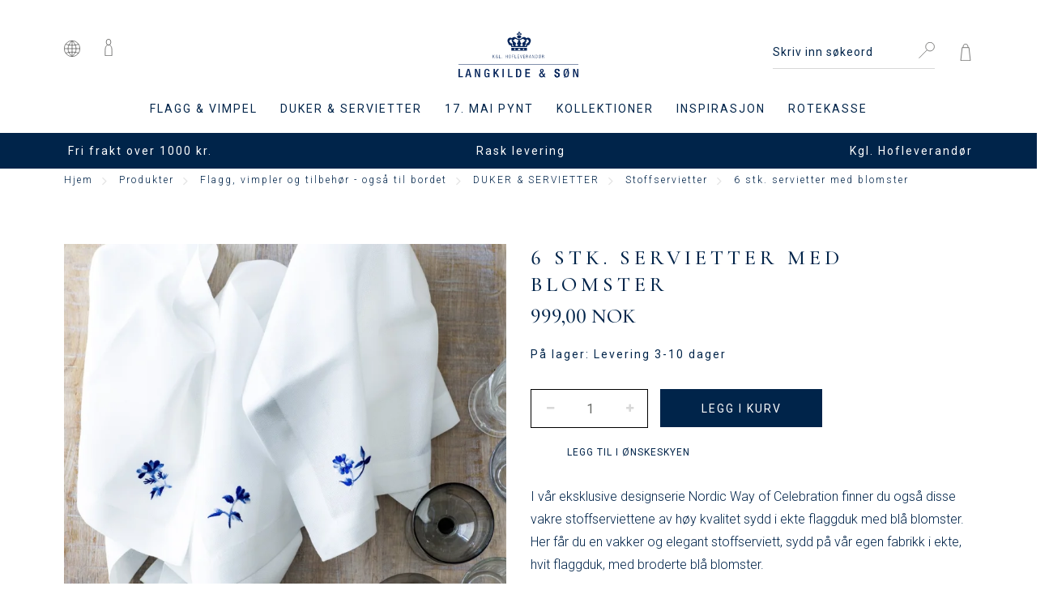

--- FILE ---
content_type: text/html; charset=ISO-8859-1
request_url: https://www.langkilde-flagg.no/produkter/90-stoffservietter/617-6-stk-servietter-med-blomster/
body_size: 49754
content:
<!DOCTYPE html>
<!--[if lt IE 7 ]> <html class="ie6 ielt9 no-js" lang="nb"> <![endif]-->
<!--[if IE 7 ]>    <html class="ie7 ielt9 no-js" lang="nb"> <![endif]-->
<!--[if IE 8 ]>    <html class="ie8 ielt9 no-js" lang="nb"> <![endif]-->
<!--[if IE 9 ]>    <html class="ie9 no-js" lang="nb"> <![endif]-->
<!--[if (gt IE 9)|!(IE)]><!--> <html class="no-js" lang="nb"> <!--<![endif]-->
<head prefix="og: http://ogp.me/ns#
              fb: http://ogp.me/ns/fb#
              ng: http://angularjs.org">
     		  <script id="CookieConsent" src="https://policy.app.cookieinformation.com/uc.js" data-culture="NB" data-gcm-version="2.0" type="text/javascript"></script>
    
    <meta charset="windows-1252">
<title>6 stk. servietter med blomster - Stoffservietter - Langkilde &amp; S&oslash;n </title>
<meta name="viewport" content="width=device-width, initial-scale=1">
<meta name="generator" content="SmartWeb">
<meta name="csrf_token" content="MTc2OTcyNzc1MmM1NTJmMTJjNTIzODY1YTNjZTE4ZDBmM2YyNTZiMDc1ZmU0M2FiZDRNNkROM2Y2M3F0VlU0QXAwakExYUUxMmZHNnhZREZMag==" />
<meta name="description" content="Servietten er sydd i vår originale flaggduk, noe som gjør den ekstremt holdbar og lett å holde. Den kan vaskes på 60 grader, krøller veldig lite og er lett å stryke." />
<meta property="product:product_link" content="https://www.langkilde-flagg.no/produkter/90-stoffservietter/617-6-stk-servietter-med-blomster/" />
<meta property="product:ean" content="5709368009155" />
<meta property="product:category" content="" />
<meta property="product:price:currency" content="NOK" />
<meta property="product:price:amount" content="999.00" />
<meta property="og:type" content="product.item" />
<meta property="og:title" content="6 stk. servietter med blomster" />
<meta property="og:url" content="https://www.langkilde-flagg.no/produkter/90-stoffservietter/617-6-stk-servietter-med-blomster/" />
<meta property="og:image" content="https://sw5851.sfstatic.io/upload_dir/pics/SERVIETTER/_thumbs/Langkilde-og-Soen_Serviet__Blomster_Blaa_50x50cm_99dkk-pr-stk_Kvadrat.w1200.jpg" />
<meta property="og:sitename" content="Langkilde &amp; S&oslash;n " />
<meta property="og:description" content="Servietten er sydd i vår originale flaggduk, noe som gjør den ekstremt holdbar og lett å holde. Den kan vaskes på 60 grader, krøller veldig lite og er lett å stryke." />

	<link rel="shortcut icon" href="/upload_dir/templates/langkilde2019/assets/images/favicon.png" type="image/x-icon" />
	<link rel="apple-touch-icon" href="/upload_dir/templates/langkilde2019/assets/images/favicon.png" />

<!--[if lte IE 9]>
<script src="https://sw5851.sfstatic.io/_design/smartytemplates/store/template001/assets/js/ie.js"></script>
<link href="https://sw5851.sfstatic.io/_design/smartytemplates/store/template001/assets/css/ie.css" rel="stylesheet" type="text/css">
<link href="https://sw5851.sfstatic.io/_design/smartytemplates/store/template001/assets/css/template.ie.css" rel="stylesheet" type="text/css">
<![endif]-->

<link rel="preconnect" href="https://sw5851.sfstatic.io" crossorigin>
<link rel="preconnect" href="https://fonts.gstatic.com/" crossorigin>

<link rel="stylesheet" href="https://sw5851.sfstatic.io/_design/common/libs/font-awesome/latest/css/font-awesome.dirty.min.css">
<link href="https://sw5851.sfstatic.io/_design/smartytemplates/store/template001/assets/css/libs.css?v=20251014085848" rel="stylesheet" >
<link href="https://sw5851.sfstatic.io/_design/smartytemplates/store/template001/assets/css/template.css?v=20251014085848" rel="stylesheet" >
<link href="https://sw5851.sfstatic.io/upload_dir/templates/langkilde_product_copy_copy/assets/css/theme.css?v=20251201134345" rel="stylesheet" >
<link href="https://sw5851.sfstatic.io/upload_dir/templates/langkilde_product_copy_copy/assets/css/bootstrap.min.css?v=20241211152226" rel="stylesheet" >
<link href="https://sw5851.sfstatic.io/upload_dir/templates/langkilde_product_copy_copy/assets/css/font-awesome.css?v=20241211152226" rel="stylesheet" >
<link href="https://sw5851.sfstatic.io/upload_dir/templates/langkilde_product_copy_copy/assets/css/cs-select.css?v=20241211152226" rel="stylesheet" >
<link href="https://sw5851.sfstatic.io/upload_dir/templates/langkilde_product_copy_copy/assets/css/slick.css?v=20241211152226" rel="stylesheet" >
<link href="https://sw5851.sfstatic.io/upload_dir/templates/langkilde_product_copy_copy/assets/css/style.css?v=20251201134729" rel="stylesheet" >
<link href="https://sw5851.sfstatic.io/_design/smartytemplates/store/template001/assets/css/print.css?v=20251014085848" media="print" rel="stylesheet" >
<link href="https://sw5851.sfstatic.io/upload_dir/templates/langkilde_product_copy_copy/modules/image-grid/css/grid-style.css?v=20241211152225" rel="stylesheet" >
<link href="https://sw5851.sfstatic.io/upload_dir/templates/langkilde_product_copy_copy/assets/css/productPageExtraFonts.css?v=20241211152226" rel="stylesheet" >
<link href="https://sw5851.sfstatic.io/upload_dir/templates/langkilde_product_copy_copy/modules/widgets/instagram-feed/css/instagram-feeds.css?v=20241211152225" rel="stylesheet" >

<script>
window.platform = window.platform || {};(function (q) {var topics = {}, subUid = -1;q.subscribe = function(topic, func) {if (!topics[topic]) {topics[topic] = [];}var token = (++subUid).toString();topics[topic].push({token: token,func: func});return token;};q.publish = function(topic, args) {if (!topics[topic]) {return false;}setTimeout(function() {var subscribers = topics[topic],len = subscribers ? subscribers.length : 0;while (len--) {subscribers[len].func(topic, args);}}, 0);return true;};q.unsubscribe = function(token) {for (var m in topics) {if (topics[m]) {for (var i = 0, j = topics[m].length; i < j; i++) {if (topics[m][i].token === token) {topics[m].splice(i, 1);return token;}}}}return false;};})(window.platform);
</script>

<script>
    // Define dataLayer and the gtag function.
    window.dataLayer = window.dataLayer || [];
    function gtag(){dataLayer.push(arguments);}
    
    // Set default consent to 'denied' as a placeholder
    // Determine actual values based on your own requirements
    gtag('consent', 'default', {
      'ad_storage': 'denied',
      'ad_user_data': 'denied',
      'ad_personalization': 'denied',
      'analytics_storage': 'denied',
      'functionality_storage': 'denied',
      'personalization_storage': 'denied',
      'security_storage': 'denied',
      'wait_for_update': 500000
    });
    gtag('set', 'ads_data_redaction', true);
</script>

<!--Start of Tawk.to Script-->
<!--<script type="text/javascript">
var Tawk_API=Tawk_API||{}, Tawk_LoadStart=new Date();
(function(){
var s1=document.createElement("script"),s0=document.getElementsByTagName("script")[0];
s1.async=true;
s1.src='https://embed.tawk.to/5c66883ca6c3590a404d5860/default';
s1.charset='UTF-8';
s1.setAttribute('crossorigin','*');
s0.parentNode.insertBefore(s1,s0);
})();
</script>-->
<!--End of Tawk.to Script-->

<script id="mcjs">!function(c,h,i,m,p){m=c.createElement(h),p=c.getElementsByTagName(h)[0],m.async=1,m.src=i,p.parentNode.insertBefore(m,p)}(document,"script","https://chimpstatic.com/mcjs-connected/js/users/f68ce1162632f1555b9e47d2c/e7d8c6517efa2dfada373d24c.js");</script>

<script type="text/javascript">
    (function(e,t,o,n,p,r,i){e.visitorGlobalObjectAlias=n;e[e.visitorGlobalObjectAlias]=e[e.visitorGlobalObjectAlias]||function(){(e[e.visitorGlobalObjectAlias].q=e[e.visitorGlobalObjectAlias].q||[]).push(arguments)};e[e.visitorGlobalObjectAlias].l=(new Date).getTime();r=t.createElement("script");r.src=o;r.async=true;i=t.getElementsByTagName("script")[0];i.parentNode.insertBefore(r,i)})(window,document,"https://diffuser-cdn.app-us1.com/diffuser/diffuser.js","vgo");
    vgo('setAccount', '800667231');
    vgo('setTrackByDefault', true);

    vgo('process');
</script>
    
<!-- &Oslash;nskeskyen / Heylink tracking -->
<script type="application/javascript" src="https://storage.googleapis.com/gowish-button-prod/js/gowish-iframe.js" data-use-btn="true"" id="gowish-iframescript" defer></script><link rel="stylesheet" href="https://storage.googleapis.com/gowish-button-prod/css/gowish-iframe.css">
    
<!-- DK script -->
<script src='https://tag.heylink.com/7b954fc4-cede-4eb9-beba-0c49553ab950/script.js' defer></script>

<!-- NO script -->
<script src='https://tag.heylink.com/8bbb2443-0646-4463-9ed8-f51151b485a7/script.js' defer></script>

<!-- SE script -->
<script src='https://tag.heylink.com/7512dda6-1298-42c8-9113-5127ed5ce2ca/script.js' defer></script> 
<!-- End &Oslash;nskeskyen / Heylink tracking -->







        
            <script async src="https://www.googletagmanager.com/gtag/js?id=G-NQQK1VRC99" id="google-analytics" ></script>

        


<script>
    
        window.dataLayer = window.dataLayer || [];
        function gtag(){dataLayer.push(arguments);}
        gtag('js', new Date());

        var gtagConfigs = {
            'anonymize_ip': true
        };

        if (sessionStorage.getItem('referrer') !== null) {
            gtagConfigs['page_referrer'] = sessionStorage.getItem('referrer');
            sessionStorage.removeItem('referrer');
        }
    

    
    


            gtag('config', 'G-NQQK1VRC99', gtagConfigs);
    
                if ( window.platform && window.platform.subscribe ) {
            window.platform.subscribe("/product/ready", function(event, data) {
                var product = data;

                if (product.Type === "variant") {
                    window.platform.subscribe("/product/variant/selected", function(event, data) {
                        trackEvent(product, data[0]);
                    });
                } else {
                    trackEvent(product, false);
                }

                function trackEvent (product, variant) {
                    var item = {
                        'id': String(product.Id),
                        'name': product.Title,
                        "currency": "NOK",
                        'category': product.CategoryTitle ? product.CategoryTitle : ''
                    };

                    if ( product.Prices && product.Prices.length ) {
                        item.price = product.Prices[0].PriceMin;
                    }

                    if ( variant ) {
                        item.id = (variant.ItemNumber) ? variant.ItemNumber : item.id+ "-" +variant.Id;
                        item.variant = variant.Title;
                        item.price = variant.Price ? variant.Price.PriceMin : '0';
                    } else if ( product.ItemNumber ) {
                        item.id = product.ItemNumber;
                    }

                    if ( product.ProducerTitle ) {
                        item.brand = product.ProducerTitle;
                    }

                    if ( !product.Buyable ) {
                        item.price = '0';
                    } else {
                        item.price = String( variant ? variant.Price.PriceMin : product.Prices[0].PriceMin );
                    }

                    gtag('event', 'view_item', { "items": [ item ] });
                };

            });
        }
    
                
        </script>
    
        
        <script id="google-tagmanager" >
        (function(w,d,s,l,i){w[l]=w[l]||[];w[l].push({'gtm.start':
            new Date().getTime(),event:'gtm.js'});var f=d.getElementsByTagName(s)[0],
            j=d.createElement(s),dl=l!='dataLayer'?'&l='+l:'';j.async=true;j.src=
            '//www.googletagmanager.com/gtm.js?id='+i+dl;f.parentNode.insertBefore(j,f);
        })(window,document,'script','dataLayer','GTM-PJ4W46D6');</script>


<style type="text/css">@media (max-width: 767px) {
    .dealers tr, .dealers td, .dealers th {display: grid;}
    .dealers tr {grid-template-columns: 40px;}
    .dealers tr{padding: 10px;border: 1px solid #00244a;border-radius: 5px;margin-bottom: 10px;}
    .dealers tbody tr td {grid-column-start: 1; grid-column-end: 5; text-align: left; }
    .languageDK .dealers tbody tr td:nth-child(3) {grid-column-start: 1; grid-column-end: 2;}
    .languageDK .dealers tbody tr td:nth-child(4) {grid-column-start: 2; grid-column-end: 5;}
    .dealers tbody tr td:first-child {font-weight: bold; height: auto;padding-bottom: 5px;}
    .dealers .hideonmobile {display: none !important;}
}

.pageCategory6 #gowishBlueButton, .pageCategory15 #gowishBlueButton, .pageCategory7 #gowishBlueButton, .pageCategory20 #gowishBlueButton {display: none;}

.proid898 .product-badge-section-detail {display: none;}

.h2 {
font-family: 'Cormorant', serif !important;
    text-transform: uppercase;
    letter-spacing: 5px !important;
font-size: 44px;
    font-weight: 500;
    color: #00244A;
    letter-spacing: 5px;
line-height: 1.3;
    margin: 0px;
    padding: 0px;
    outline: none!important;
    box-shadow: none;
    border: 0px;
    list-style: none;
}

.template-zero.textsection.spacer0 {margin-top:0;}
.template-zero.textsection.container950 .container720 {margin-left: 0px;max-width: 980px;padding-left: 0;}

.pageId42 .container950 {width: 100%; max-width: 100%;}

.template-zero.container950 form._form { margin: 0 !important; padding: 0 !important; float: left !important;}

@media (max-width: 1199px) {
.h2 {
font-size: 30px;
}
}
@media (max-width: 991px) {
.h2 {
font-size: 20px;
    letter-spacing: 3px;
}
}
@media (max-width: 767px) {
.h2 {
font-size: 20px;
    letter-spacing: 3px;
}
}
.h4new {
    color: #00244A;
    text-transform: none;
    font-size: 20px;
    letter-spacing: 2px;
    line-height: 130%;
    min-height: 36px;
    margin-bottom: 0;
font-family: 'Cormorant', serif!important;
    text-transform: uppercase;
    letter-spacing: 5px;
font-weight: 500;
}
@media (max-width: 991px) {
.h4new {
letter-spacing: 1px;
}
}

.modules.angular-productlist .product-description .m-productlist-heading a .h4new {
color: #00244A;
    text-transform: none;
    font-size: 20px;
    letter-spacing: 2px;
    line-height: 130%;
    min-height: 36px;
    margin-bottom: 0;
}
@media (max-width: 991px) {
.modules.angular-productlist .product-description .m-productlist-heading a .h4new {
letter-spacing: 1px;
}
}
.h3new {
    font-family: 'Cormorant', serif!important;
    text-transform: uppercase;
    letter-spacing: 5px;
    margin-bottom: 0;
    font-weight: 500;
    margin-top: 25px;
    font-size: 24px;
    font-weight: 500;
    color: #00244A;
}

@media (max-width: 767px) {
.h3new {
font-size: 16px;
}
}

@media (max-width: 991px) {
.h3new {
font-size: 16px;
}
}

.category-boxss .decs-area h3new {
font-weight: 300;
    font-size: 24px;
    position: relative;
    text-transform: uppercase;
    letter-spacing: 6px;
    z-index: 2;
    color: #fff;
    margin: 0;
    padding: 0;
}
@media (max-width: 575px) {
.category-boxss .decs-area h3new, .collage-mainbox .category-boxss .decs-area h3new {
font-size: 16px;
}
}

@media (max-width: 991px) {
.category-boxss .decs-area h3new, .collage-mainbox .category-boxss .decs-area h3new {
font-size: 20px;
    width: calc(100% - 30px);
    margin-bottom: 0px;
}
}

@media (max-width: 1199px) {
.category-boxss .decs-area h3new, .collage-mainbox .category-boxss .decs-area h3new {
font-size: 24px;
}
}

.gowish-btn {
    font-family: inherit;
    font-size: 1.2rem;
    letter-spacing: 0.1rem;
    background-image: url(https://inspiration.onskeskyen.dk/wp-content/uploads/2024/05/00244A-outline.svg) !important;
    color: #00244A !important;
    background-color: transparent !important;
    margin: 10px 0 0 -10px !important;
    transition: .2s ease;
}
.gowish-btn:hover {
    background-image: url(https://inspiration.onskeskyen.dk/wp-content/uploads/2024/05/00244A.svg) !important;
}

/* Skjul den gamle ActiveCampaign-form */
form[action*="activehosted.com"],
._form_14 {
  display: none !important;
}

/* Skjul nyhedsbrevs-sektion p&aring; forsiden */
.container-fluid.subscribe-sec {
  display: none !important;
}</style>
	<link rel="preload" href="https://fonts.gstatic.com">
	<!--<link href="https://fonts.googleapis.com/css2?family=Poppins:wght@300;400;500;600;700&display=swap" rel="stylesheet">-->
</head>
<body id="ng-app" data-ng-app="platform-app" data-ng-strict-di class=" site1 languageNO currencyNOK pageId2 pageCategory90 pageTypeproduct " itemscope itemtype="http://schema.org/WebPage">

<!-- Google Tag Manager (noscript) -->
<noscript><iframe src="https://tm.langkilde-flagfabrik.dk/ns.html?id=GTM-T8G95L4"
height="0" width="0" style="display:none;visibility:hidden"></iframe></noscript>
<!-- End Google Tag Manager (noscript) -->
			
	   
    

        <script async type='text/javascript' src='https://static.klaviyo.com/onsite/js/SrKa8N/klaviyo.js?company_id=SrKa8N'></script>
          <script type="text/javascript"> 
          //Initialize Klaviyo object on page load
          !function(){if(!window.klaviyo){window._klOnsite=window._klOnsite||[];try{window.klaviyo=new Proxy({},{get:function(n,i){return"push"===i?function(){var n;(n=window._klOnsite).push.apply(n,arguments)}:function(){for(var n=arguments.length,o=new Array(n),w=0;w<n;w++)o[w]=arguments[w];var t="function"==typeof o[o.length-1]?o.pop():void 0,e=new Promise((function(n){window._klOnsite.push([i].concat(o,[function(i){t&&t(i),n(i)}]))}));return e}}})}catch(n){window.klaviyo=window.klaviyo||[],window.klaviyo.push=function(){var n;(n=window._klOnsite).push.apply(n,arguments)}}}}(); </script>





<header id="header" itemscope itemtype="http://schema.org/WPHeader" style="background:#ffffff" class="">	
	<div class="displaynone-logo" style="display:none;">
<div class="logo w-logo">

		
    <a class="logo-anchor anchor-image" href="/" title="Langkilde &amp;amp; S&amp;oslash;n "><img src="https://sw5851.sfstatic.io/upload_dir/pics/Logo.svg" alt="Langkilde &amp;amp; S&amp;oslash;n " class="responsive"/></a>

		</div>
</div>
	
	<div class="headerone">
									

			
							

			
				 </br>				
		<div class="container">
			<div class="row">											
				<div class="col-md-4 col-xs-3 header-left">
					
					<div class="mobile-menu">			
							
<nav class="navbar  yamm navbar-default"> 
        <div class="navbar-header">
			<button type="button" class="navbar-toggle" id="mob-nav">
				<span class="sr-only">Toggle navigation</span>
				<span class="icon-bar"></span>
				<span class="icon-bar"></span>
				<span class="icon-bar"></span>					   
			</button>
       </div>
	<div class="custommenu-toggle">
		<div class="row">
			<div class="col-md-12 title">
			<h2>Menu</h2>
			<div class="close">LUKK <i><img src="https://sw5851.sfstatic.io/upload_dir/templates/langkilde_product_copy_copy/assets/images/menu-close.svg"></i></div>
			</div>
			<ul class="nav navbar-nav">
															
					 <li class="w-menu-item item-39  dropdown yamm-fw">
					 
																									
													<a href="/produkter/5-nasjonalflagg/"  title="Flagg & Vimpel" target="_self"  class="parent item-primary dropdown-toggle disabled" role="button" aria-haspopup="true" aria-expanded="false">Flagg & Vimpel <span class="caret"></span></a>
															
	<ul class="dropdown-menu yamm-content w-menu w-menu-list">
					 <li class="w-menu-item item-219">
													
							<a href="/produkter/5-nasjonalflagg/" class="item-sub" aria-haspopup="true" title="Flagg & Vimpel" target="_self">Flagg & Vimpel</a>
					 </li>
					 <li class="w-menu-item item-218  dropdown yamm-fw">
													
							<a href="/produkter/59-norske-flagg//"  title="Flagg" target="_self"  class="parent dropdown-toggle disabled"  role="button" aria-haspopup="true" aria-expanded="false">Flagg <span class="caret"></span></a>
				
	<ul class="dropdown-menu yamm-content w-menu w-menu-list">
					 <li class="w-menu-item item-224">
													
							<a href="/produkter/59-norske-flagg/" class="item-sub" aria-haspopup="true" title="Norske flagg" target="_self">Norske flagg</a>
					 </li>
					 <li class="w-menu-item item-225">
													
							<a href="/produkter/159-flagglenke-amp-pynteflagg/" class="item-sub" aria-haspopup="true" title="Flagglenke & Pynteflagg" target="_self">Flagglenke & Pynteflagg</a>
					 </li>
					 <li class="w-menu-item item-226">
													
							<a href="/produkter/43-fasadeflagg/" class="item-sub" aria-haspopup="true" title="Fasadeflagg" target="_self">Fasadeflagg</a>
					 </li>
					 <li class="w-menu-item item-227">
													
							<a href="/produkter/69-nordiske-flagg--nasjonalflagg/" class="item-sub" aria-haspopup="true" title="Nordiske flagg &ndash; nasjonalflagg" target="_self">Nordiske flagg &ndash; nasjonalflagg</a>
					 </li>
					 <li class="w-menu-item item-230">
													
							<a href="/produkter/46-pride-flagg/" class="item-sub" aria-haspopup="true" title="Pride flagg" target="_self">Pride flagg</a>
					 </li>
					 <li class="w-menu-item item-231">
													
							<a href="/produkter/28-sjoeroeverflagg/" class="item-sub" aria-haspopup="true" title="Sj&oslash;r&oslash;verflagg" target="_self">Sj&oslash;r&oslash;verflagg</a>
					 </li>
					 <li class="w-menu-item item-233">
													
							<a href="/produkter/89-b2b---for-bedrifter/265-bestillingsvare/" class="item-sub" aria-haspopup="true" title="Bestillingsvare" target="_self">Bestillingsvare</a>
					 </li>
					 <li class="w-menu-item item-279">
													
							<a href="https://www.langkilde-flagg.no/produkter/205-smaa-flaggstenger/698-gavekort--print-selv/" class="item-sub" aria-haspopup="true" title="Gavekort" target="_self">Gavekort</a>
					 </li>
		</ul>
    
					 </li>
					 <li class="w-menu-item item-220  dropdown yamm-fw">
													
							<a href="/produkter/61-vimpler--navnevimpler//"  title="Vimpler & navnevimpler" target="_self"  class="parent dropdown-toggle disabled"  role="button" aria-haspopup="true" aria-expanded="false">Vimpler & navnevimpler <span class="caret"></span></a>
				
	<ul class="dropdown-menu yamm-content w-menu w-menu-list">
					 <li class="w-menu-item item-235">
													
							<a href="/produkter/116-norsk-vimpel//" class="item-sub" aria-haspopup="true" title="Vimpel" target="_self">Vimpel</a>
					 </li>
					 <li class="w-menu-item item-238">
													
							<a href="/produkter/177-navnevimpel/" class="item-sub" aria-haspopup="true" title="Navnevimpel" target="_self">Navnevimpel</a>
					 </li>
					 <li class="w-menu-item item-239">
													
							<a href="https://www.langkilde-flagg.no/produkter/88-flagg-vimpler-og-tilbehoer---ogsaa-til-bordet/698-gavekort--print-selv/" class="item-sub" aria-haspopup="true" title="Gavekort" target="_self">Gavekort</a>
					 </li>
		</ul>
    
					 </li>
					 <li class="w-menu-item item-221  dropdown yamm-fw">
													
							<a href="/produkter/205-flaggstenger//"  title="Liten flaggstang" target="_self"  class="parent dropdown-toggle disabled"  role="button" aria-haspopup="true" aria-expanded="false">Liten flaggstang <span class="caret"></span></a>
				
	<ul class="dropdown-menu yamm-content w-menu w-menu-list">
					 <li class="w-menu-item item-240">
													
							<a href="https://www.Langkilde-flagg.no/produkter/206-180cm-flaggstenger/" class="item-sub" aria-haspopup="true" title="180 cm treflaggstenger" target="_self">180 cm treflaggstenger</a>
					 </li>
					 <li class="w-menu-item item-241">
													
							<a href="/produkter/58-bordflagg/" class="item-sub" aria-haspopup="true" title="Bordflagg" target="_self">Bordflagg</a>
					 </li>
					 <li class="w-menu-item item-242">
													
							<a href="/produkter/208-balkongflaggstang/" class="item-sub" aria-haspopup="true" title="Flaggstang til fasaden" target="_self">Flaggstang til fasaden</a>
					 </li>
					 <li class="w-menu-item item-244">
													
							<a href="/produkter/209-flaggstang-tilbehoer/" class="item-sub" aria-haspopup="true" title="Flaggstang tilbeh&oslash;r" target="_self">Flaggstang tilbeh&oslash;r</a>
					 </li>
					 <li class="w-menu-item item-245">
													
							<a href="https://www.langkilde-flagg.no/produkter/88-flagg-vimpler-og-tilbehoer---ogsaa-til-bordet/698-gavekort--print-selv/" class="item-sub" aria-haspopup="true" title="Gavekort" target="_self">Gavekort</a>
					 </li>
		</ul>
    
					 </li>
					 <li class="w-menu-item item-222  dropdown yamm-fw">
													
							<a href="/produkter/14-reklameflagg//"  title="Reklameflagg" target="_self"  class="parent dropdown-toggle disabled"  role="button" aria-haspopup="true" aria-expanded="false">Reklameflagg <span class="caret"></span></a>
				
	<ul class="dropdown-menu yamm-content w-menu w-menu-list">
					 <li class="w-menu-item item-246">
													
							<a href="/produkter/6-logoflagg-amp-reklameflagg/225-logoflagg/" class="item-sub" aria-haspopup="true" title="Logoflagg" target="_self">Logoflagg</a>
					 </li>
					 <li class="w-menu-item item-406">
													
							<a href="/produkter/177-navnevimpel/" class="item-sub" aria-haspopup="true" title="Navnevimpel" target="_self">Navnevimpel</a>
					 </li>
					 <li class="w-menu-item item-247">
													
							<a href="/produkter/15-beachflagg/" class="item-sub" aria-haspopup="true" title="Beachflagg" target="_self">Beachflagg</a>
					 </li>
					 <li class="w-menu-item item-248">
													
							<a href="/produkter/19-reklamebannere/" class="item-sub" aria-haspopup="true" title="Reklamebannere" target="_self">Reklamebannere</a>
					 </li>
					 <li class="w-menu-item item-249">
													
							<a href="/produkter/20-roll-up-bannere/" class="item-sub" aria-haspopup="true" title="Roll Up bannere" target="_self">Roll Up bannere</a>
					 </li>
		</ul>
    
					 </li>
					 <li class="w-menu-item item-223  dropdown yamm-fw">
													
							<a href="/produkter/9-maritime-flagg/"  title="Maritime flagg" target="_self"  class="parent dropdown-toggle disabled"  role="button" aria-haspopup="true" aria-expanded="false">Maritime flagg <span class="caret"></span></a>
				
	<ul class="dropdown-menu yamm-content w-menu w-menu-list">
					 <li class="w-menu-item item-250">
													
							<a href="/produkter/133-baatflagg//" class="item-sub" aria-haspopup="true" title="B&aring;tflagg" target="_self">B&aring;tflagg</a>
					 </li>
					 <li class="w-menu-item item-251">
													
							<a href="/produkter/9-maritime-flagg/91-seilklubbflagg/" class="item-sub" aria-haspopup="true" title="Seilklubbflagg" target="_self">Seilklubbflagg</a>
					 </li>
					 <li class="w-menu-item item-252">
													
							<a href="/produkter/27-signalflagg/" class="item-sub" aria-haspopup="true" title="Signalflagg" target="_self">Signalflagg</a>
					 </li>
					 <li class="w-menu-item item-253">
													
							<a href="/produkter/26-gjesteflagg/" class="item-sub" aria-haspopup="true" title="Gjesteflagg" target="_self">Gjesteflagg</a>
					 </li>
					 <li class="w-menu-item item-280">
													
							<a href="https://www.langkilde-flagg.no/produkter/88-flagg-vimpler-og-tilbehoer---ogsaa-til-bordet/698-gavekort--print-selv/" class="item-sub" aria-haspopup="true" title="Gavekort" target="_self">Gavekort</a>
					 </li>
		</ul>
    
					 </li>
		</ul>
    
								
											 </li>
				 											
					 <li class="w-menu-item item-40  dropdown yamm-fw">
					 
																									
													<a href="/produkter/194-duge--servietter//"  title="Duker & servietter" target="_self"  class="parent item-primary dropdown-toggle disabled" role="button" aria-haspopup="true" aria-expanded="false">Duker & servietter <span class="caret"></span></a>
															
	<ul class="dropdown-menu yamm-content w-menu w-menu-list">
					 <li class="w-menu-item item-254">
													
							<a href="/produkter/194-duge--servietter//" class="item-sub" aria-haspopup="true" title="Duker & servietter" target="_self">Duker & servietter</a>
					 </li>
					 <li class="w-menu-item item-255  dropdown yamm-fw">
													
							<a href="/produkter/194-duge--servietter//"  title="Duker & servietter" target="_self"  class="parent dropdown-toggle disabled"  role="button" aria-haspopup="true" aria-expanded="false">Duker & servietter <span class="caret"></span></a>
				
	<ul class="dropdown-menu yamm-content w-menu w-menu-list">
					 <li class="w-menu-item item-258">
													
							<a href="/produkter/169-duker/" class="item-sub" aria-haspopup="true" title="Duker" target="_self">Duker</a>
					 </li>
					 <li class="w-menu-item item-257">
													
							<a href="/produkter/31-bordloepere/" class="item-sub" aria-haspopup="true" title="Bordl&oslash;pere" target="_self">Bordl&oslash;pere</a>
					 </li>
					 <li class="w-menu-item item-259">
													
							<a href="/produkter/90-stoffservietter/" class="item-sub" aria-haspopup="true" title="Servietter" target="_self">Servietter</a>
					 </li>
					 <li class="w-menu-item item-473">
													
							<a href="https://www.langkilde-flagg.no/produkter/230-paaskeduker/" class="item-sub" aria-haspopup="true" title="P&aring;skeduker" target="_self">P&aring;skeduker</a>
					 </li>
					 <li class="w-menu-item item-472">
													
							<a href="https://www.langkilde-flagg.no/produkter/231-paaskeservietter/" class="item-sub" aria-haspopup="true" title="P&aring;skeservietter" target="_self">P&aring;skeservietter</a>
					 </li>
					 <li class="w-menu-item item-448">
													
							<a href="/produkter/221-juleduker/" class="item-sub" aria-haspopup="true" title="Juleduker" target="_self">Juleduker</a>
					 </li>
					 <li class="w-menu-item item-450">
													
							<a href="https://www.langkilde-flagg.no/produkter/223-juleservietter/" class="item-sub" aria-haspopup="true" title="Juleservietter" target="_self">Juleservietter</a>
					 </li>
					 <li class="w-menu-item item-260">
													
							<a href="https://www.langkilde-flagg.no/produkter/205-smaa-flaggstenger/698-gavekort--print-selv/" class="item-sub" aria-haspopup="true" title="Gavekort" target="_self">Gavekort</a>
					 </li>
		</ul>
    
					 </li>
		</ul>
    
								
											 </li>
				 											
					 <li class="w-menu-item item-46  dropdown yamm-fw">
					 
																									
													<a href="https://www.langkilde-flagg.no/produkter/232-17-mai-pynt/"  title="17. Mai Pynt" target="_self"  class="parent item-primary dropdown-toggle disabled" role="button" aria-haspopup="true" aria-expanded="false">17. Mai Pynt <span class="caret"></span></a>
															
	<ul class="dropdown-menu yamm-content w-menu w-menu-list">
					 <li class="w-menu-item item-481">
													
							<a href="https://www.langkilde-flagg.no/produkter/232-17-mai-pynt/" class="item-sub" aria-haspopup="true" title="17. Mai Pynt" target="_self">17. Mai Pynt</a>
					 </li>
					 <li class="w-menu-item item-477  dropdown yamm-fw">
													
							<a href="https://www.langkilde-flagg.no/produkter/232-17-mai-pynt/"  title="17. Mai Pynt" target="_self"  class="parent dropdown-toggle disabled"  role="button" aria-haspopup="true" aria-expanded="false">17. Mai Pynt <span class="caret"></span></a>
				
	<ul class="dropdown-menu yamm-content w-menu w-menu-list">
					 <li class="w-menu-item item-478">
													
							<a href="https://www.langkilde-flagg.no/produkter/233-17-mai-flagg/" class="item-sub" aria-haspopup="true" title="17. Mai Flagg" target="_self">17. Mai Flagg</a>
					 </li>
					 <li class="w-menu-item item-479">
													
							<a href="https://www.langkilde-flagg.no/produkter/234-17-mai-bordpynt/" class="item-sub" aria-haspopup="true" title="17. Mai bordpynt" target="_self">17. Mai bordpynt</a>
					 </li>
					 <li class="w-menu-item item-480">
													
							<a href="https://www.langkilde-flagg.no/produkter/235-17-mai-dekorasjon/" class="item-sub" aria-haspopup="true" title="17. Mai dekorasjon" target="_self">17. Mai dekorasjon</a>
					 </li>
		</ul>
    
					 </li>
		</ul>
    
								
											 </li>
				 											
					 <li class="w-menu-item item-41  dropdown yamm-fw">
					 
																									
													<a href="/produkter/75-kollektioner/"  title="KOLLEKTIONER" target="_self"  class="parent item-primary dropdown-toggle disabled" role="button" aria-haspopup="true" aria-expanded="false">KOLLEKTIONER <span class="caret"></span></a>
															
	<ul class="dropdown-menu yamm-content w-menu w-menu-list">
					 <li class="w-menu-item item-261">
													
							<a href="/produkter/75-kollektioner/" class="item-sub" aria-haspopup="true" title="KOLLEKTIONER" target="_self">KOLLEKTIONER</a>
					 </li>
					 <li class="w-menu-item item-262  dropdown yamm-fw">
													
							<a href="/produkter/75-kollektioner/"  title="Kollektioner" target="_self"  class="parent dropdown-toggle disabled"  role="button" aria-haspopup="true" aria-expanded="false">Kollektioner <span class="caret"></span></a>
				
	<ul class="dropdown-menu yamm-content w-menu w-menu-list">
					 <li class="w-menu-item item-455">
													
							<a href="https://www.langkilde-flagg.no/produkter/227-nyheter/" class="item-sub" aria-haspopup="true" title="Nyheter" target="_self">Nyheter</a>
					 </li>
					 <li class="w-menu-item item-502">
													
							<a href="/produkter/172-17-mai-og-feiring-kolleksjon/" class="item-sub" aria-haspopup="true" title="F&oslash;dselsdag" target="_self">F&oslash;dselsdag</a>
					 </li>
					 <li class="w-menu-item item-266">
													
							<a href="/produkter/172-17-mai-og-feiring-kolleksjon/" class="item-sub" aria-haspopup="true" title="17 mai og feiring kolleksjon" target="_self">17 mai og feiring kolleksjon</a>
					 </li>
					 <li class="w-menu-item item-471">
													
							<a href="https://www.langkilde-flagg.no/produkter/229-paaskekolleksjon/" class="item-sub" aria-haspopup="true" title="P&aring;ske" target="_self">P&aring;ske</a>
					 </li>
					 <li class="w-menu-item item-557">
													
							<a href="https://www.langkilde-flagg.no/produkter/262-hulsoem/" class="item-sub" aria-haspopup="true" title="Huls&oslash;m" target="_self">Huls&oslash;m</a>
					 </li>
					 <li class="w-menu-item item-264">
													
							<a href="https://www.Langkilde-flagg.no/produkter/166-flora/" class="item-sub" aria-haspopup="true" title="Flora" target="_self">Flora</a>
					 </li>
					 <li class="w-menu-item item-263">
													
							<a href="/produkter/176-blaa-blomst/" class="item-sub" aria-haspopup="true" title="Bl&aring; Blomst" target="_self">Bl&aring; Blomst</a>
					 </li>
					 <li class="w-menu-item item-446">
													
							<a href="/produkter/220-go-go-happy/" class="item-sub" aria-haspopup="true" title="GO GO HAPPY" target="_self">GO GO HAPPY</a>
					 </li>
					 <li class="w-menu-item item-265">
													
							<a href="/produkter/164-julekolleksjon/" class="item-sub" aria-haspopup="true" title="Jul" target="_self">Jul</a>
					 </li>
		</ul>
    
					 </li>
		</ul>
    
								
											 </li>
				 											
					 <li class="w-menu-item item-42  dropdown yamm-fw">
					 
																									
													<a href="/inspiration/"  title="Inspirasjon"  class="parent item-primary dropdown-toggle disabled" role="button" aria-haspopup="true" aria-expanded="false">Inspirasjon <span class="caret"></span></a>
															
	<ul class="dropdown-menu yamm-content w-menu w-menu-list">
					 <li class="w-menu-item item-376">
													
							<a href="/inspiration/" class="item-sub" aria-haspopup="true" title="Inspirasjon">Inspirasjon</a>
					 </li>
					 <li class="w-menu-item item-331  dropdown yamm-fw">
													
							<a href="/julebord/"  title="Inspirasjon" target="_self"  class="parent dropdown-toggle disabled"  role="button" aria-haspopup="true" aria-expanded="false">Inspirasjon <span class="caret"></span></a>
				
	<ul class="dropdown-menu yamm-content w-menu w-menu-list">
					 <li class="w-menu-item item-369">
													
							<a href="/lyse-tider/" class="item-sub" aria-haspopup="true" title="Lysere Tider">Lysere Tider</a>
					 </li>
					 <li class="w-menu-item item-335">
													
							<a href="/mortensaften/" class="item-sub" aria-haspopup="true" title="Mortensaften">Mortensaften</a>
					 </li>
					 <li class="w-menu-item item-328">
													
							<a href="/behind-the-scenes/" class="item-sub" aria-haspopup="true" title="Behind the scenes">Behind the scenes</a>
					 </li>
					 <li class="w-menu-item item-388">
													
							<a href="/17-mai/" class="item-sub" aria-haspopup="true" title="17. Mai">17. Mai</a>
					 </li>
		</ul>
    
					 </li>
		</ul>
    
								
											 </li>
				 											
					 <li class="w-menu-item item-45">
					 
																									
													<a href="/produkter/218-rotekasse/" class="item-primary" aria-haspopup="true" title="Rotekasse" target="_self">Rotekasse</a>
											 </li>
				 											
					 <li class="w-menu-item item-myaccount  dropdown yamm-fw">
					 
																									
													<a href="/logg-inn/"  title="Din konto"  class="parent item-primary dropdown-toggle disabled" role="button" aria-haspopup="true" aria-expanded="false">Din konto <span class="caret"></span></a>
															
	<ul class="dropdown-menu yamm-content w-menu w-menu-list">
					 <li class="w-menu-item item-login">
													
							<a href="/logg-inn/" class="item-sub" aria-haspopup="true" title="Logg inn">Logg inn</a>
					 </li>
					 <li class="w-menu-item item-adduserb2b">
													
							<a href="/ansoek-om-brukerkonto/" class="item-sub" aria-haspopup="true" title="Ans&oslash;k om brukerkonto (B2B)">Ans&oslash;k om brukerkonto (B2B)</a>
					 </li>
		</ul>
    
								
											 </li>
				 	 
			</ul>		
			<div class="mobile-menu-bottom">
				<div class="my-account-section-mobile">
						
										<div class="user-icon user-myaccount-link">
						<a href="#">
						<i><img src="https://sw5851.sfstatic.io/upload_dir/templates/langkilde_product_copy_copy/assets/images/user-mob.svg" class="user-icon-svg" height="20" widht="20"></i>KUNDELOGIN</a>
						<ul class="user-myaccount"></ul>
					</div>
									</div>


			
				<div class="lang-currency-section-mobile">
																		<div class="language-picker">
								<span class="imag-lang"><img src="https://sw5851.sfstatic.io/upload_dir/templates/langkilde_product_copy_copy/assets/images/lang-mob.svg" alt="language-selector"><i class="lang-text">Denamrk</i></span>
																																
								




        		
			<ul class="user-myaccount langul">
							<li class="w-language-item item-1 iso-DK  ">
					<a href="/?lang=DK"><img src="https://sw5851.sfstatic.io/_design/common/img/icons/flag/dk.png" alt="DK" class="w-language-flag w-language-flag--DK reset is-i-b"/>Dansk</a>
				</li>
							<li class="w-language-item item-61 iso-NO  selected">
					<a href="/?lang=NO"><img src="https://sw5851.sfstatic.io/_design/common/img/icons/flag/no.png" alt="NO" class="w-language-flag w-language-flag--NO reset is-i-b"/>Norsk</a>
				</li>
							<li class="w-language-item item-60 iso-SE  ">
					<a href="/?lang=SE"><img src="https://sw5851.sfstatic.io/_design/common/img/icons/flag/se.png" alt="SE" class="w-language-flag w-language-flag--SE reset is-i-b"/>Svensk</a>
				</li>
						</ul>
        
        								
							</div>
												
									</div>
				
				
									
			</div>			
		</div>	      
	</div>	      
</nav>


    
  					</div>
					
																											
						<div class="lang-chooser-block">
															<div class="user-icon user-myaccount-link hidden-xs language-picker">
									<img data-toggle="dropdown" src="https://sw5851.sfstatic.io/upload_dir/templates/langkilde_product_copy_copy/assets/images/globuss-c7.svg" width="20" height="20" alt="language-selector">
																																				




        		
			<ul class="user-myaccount langul">
							<li class="w-language-item item-1 iso-DK  ">
					<a href="/?lang=DK"><img src="https://sw5851.sfstatic.io/_design/common/img/icons/flag/dk.png" alt="DK" class="w-language-flag w-language-flag--DK reset is-i-b"/>Dansk</a>
				</li>
							<li class="w-language-item item-61 iso-NO  selected">
					<a href="/?lang=NO"><img src="https://sw5851.sfstatic.io/_design/common/img/icons/flag/no.png" alt="NO" class="w-language-flag w-language-flag--NO reset is-i-b"/>Norsk</a>
				</li>
							<li class="w-language-item item-60 iso-SE  ">
					<a href="/?lang=SE"><img src="https://sw5851.sfstatic.io/_design/common/img/icons/flag/se.png" alt="SE" class="w-language-flag w-language-flag--SE reset is-i-b"/>Svensk</a>
				</li>
						</ul>
        
        	
								</div>
													</div>	
										
											<div class="user-icon user-myaccount-link hidden-xs"><a href="#"><img src="https://sw5851.sfstatic.io/upload_dir/templates/langkilde_product_copy_copy/assets/images/user-c7.svg" class="user-icon-svg" alt="user-icon" width="20" height="20"></a>
							<ul id="user-myaccount" class="user-myaccount"></ul>
						</div>
									</div>	
				
				<div class="col-md-4 col-xs-6 logo">
<div class="logo w-logo">

		
    <a class="logo-anchor anchor-image" href="/" title="Langkilde &amp;amp; S&amp;oslash;n "><img src="https://sw5851.sfstatic.io/upload_dir/pics/Logo.svg" alt="Langkilde &amp;amp; S&amp;oslash;n " class="responsive"/></a>

		</div>
</div>
				
				<div class="col-md-4 col-xs-3 header-right">  											
											<div class="search-col hidden-xs hidden-sm">							
							<form class="top-search-form" method="get" action="/produkter/">
								<button><img src="https://sw5851.sfstatic.io/upload_dir/templates/langkilde_product_copy_copy/assets/images/search-c7.svg" alt="search-icon" width="20" height="20"></button>
								<input type="text" placeholder="Skriv inn s&oslash;keord" name="search" required>							
							</form>								
						</div>
										
					
																<div class="basket ">
						
														
														
							<a href="javascript:void(0);" class="open_cart"> 
								<img src="https://sw5851.sfstatic.io/upload_dir/templates/langkilde_product_copy_copy/assets/images/basket-c7.svg" alt="basket" class="basket-icon" width="20" height="20"/>
															</a>
							








<div class="cart_sec">
	<div class="cart-text empty ">
			
	</div>	
</div>
<div class="cart-toggle">
	<div class="cart-pnl">
		<div class="cart-success-message" style="display:none;">
			<span></span>
		</div> 
		<div class="cart-content">			
			<div class="cart-data">
				<div class="cart-section noproducts freeshipoff">	
					<div  class="cross-pic close-pnl"><span>LUKK</span><a href="javascript:void(0);"  style="display:block"></a> </div>	
					<header class="dropdown-header w-cart-header"><span class="h5">Handlekurv</span></header>
											<div class="empty-cart">
							
						</div>
									</div>
			</div>		
		</div>
	</div>
</div>
						</div>
										
				</div>
				
				
			
				<div class="col-xs-12 mob-search">  											
											<div class="search-col"> 							
							<form class="top-search-form" method="get" action="/produkter/">
								<button><img src="https://sw5851.sfstatic.io/upload_dir/templates/langkilde_product_copy_copy/assets/images/search-c7.svg" alt="search" width="20" height="20"></button>
								<input type="text" placeholder="Skriv inn s&oslash;keord" name="search" required>							
							</form>								
						</div>
						
					
				</div>	
				
			</div>
		</div>
		
		
		<div class="container-fluid nav-container is_desktop"> 
			<div class="container" >
				<div class="row">
					<div class="desktop-menu" itemscope itemtype="http://schema.org/SiteNavigationElement">
							

<nav class="navbar  yamm navbar-default"> 
        <div class="collapse navbar-collapse prz" id="bs-example-navbar-collapse-1">
		<div class="collapse navbar-collapse prz" id="bs-example-navbar-collapse-1">
			<ul class="nav navbar-nav">
				
															
					 <li class="w-menu-item item-39  dropdown primary-dropdown yamm-fw  ">
					 
																									
													<a href="/produkter/5-nasjonalflagg/"  title="Flagg & Vimpel" target="_self"  class="parent item-primary disabled <!--dropdown-toggle-->"  role="button" aria-haspopup="true" aria-expanded="false">Flagg & Vimpel <!--<span class="caret"></span>--></a>
															
	<ul class="dropdown-menu yamm-content w-menu w-menu-list">
			
				 <li class="w-menu-item item-219">
													
							<a href="/produkter/5-nasjonalflagg/" class="item-sub" aria-haspopup="true" title="Flagg & Vimpel" target="_self">Flagg & Vimpel</a>
					 </li>
			
				 <li class="w-menu-item item-218  dropdown yamm-fw">
													
							<a href="/produkter/59-norske-flagg//"  title="Flagg" target="_self"  class="parent disabled <!--dropdown-toggle--> "  role="button" aria-haspopup="true" aria-expanded="false">Flagg <span class="caret"></span></a>
				
	<ul class="dropdown-menu yamm-content w-menu w-menu-list">
			
				 <li class="w-menu-item item-224">
													
							<a href="/produkter/59-norske-flagg/" class="item-sub" aria-haspopup="true" title="Norske flagg" target="_self">Norske flagg</a>
					 </li>
			
				 <li class="w-menu-item item-225">
													
							<a href="/produkter/159-flagglenke-amp-pynteflagg/" class="item-sub" aria-haspopup="true" title="Flagglenke & Pynteflagg" target="_self">Flagglenke & Pynteflagg</a>
					 </li>
			
				 <li class="w-menu-item item-226">
													
							<a href="/produkter/43-fasadeflagg/" class="item-sub" aria-haspopup="true" title="Fasadeflagg" target="_self">Fasadeflagg</a>
					 </li>
			
				 <li class="w-menu-item item-227">
													
							<a href="/produkter/69-nordiske-flagg--nasjonalflagg/" class="item-sub" aria-haspopup="true" title="Nordiske flagg &ndash; nasjonalflagg" target="_self">Nordiske flagg &ndash; nasjonalflagg</a>
					 </li>
			
				 <li class="w-menu-item item-230">
													
							<a href="/produkter/46-pride-flagg/" class="item-sub" aria-haspopup="true" title="Pride flagg" target="_self">Pride flagg</a>
					 </li>
			
				 <li class="w-menu-item item-231">
													
							<a href="/produkter/28-sjoeroeverflagg/" class="item-sub" aria-haspopup="true" title="Sj&oslash;r&oslash;verflagg" target="_self">Sj&oslash;r&oslash;verflagg</a>
					 </li>
			
				 <li class="w-menu-item item-233">
													
							<a href="/produkter/89-b2b---for-bedrifter/265-bestillingsvare/" class="item-sub" aria-haspopup="true" title="Bestillingsvare" target="_self">Bestillingsvare</a>
					 </li>
			
				 <li class="w-menu-item item-279">
													
							<a href="https://www.langkilde-flagg.no/produkter/205-smaa-flaggstenger/698-gavekort--print-selv/" class="item-sub" aria-haspopup="true" title="Gavekort" target="_self">Gavekort</a>
					 </li>
		</ul>
    
					 </li>
			
				 <li class="w-menu-item item-220  dropdown yamm-fw">
													
							<a href="/produkter/61-vimpler--navnevimpler//"  title="Vimpler & navnevimpler" target="_self"  class="parent disabled <!--dropdown-toggle--> "  role="button" aria-haspopup="true" aria-expanded="false">Vimpler & navnevimpler <span class="caret"></span></a>
				
	<ul class="dropdown-menu yamm-content w-menu w-menu-list">
			
				 <li class="w-menu-item item-235">
													
							<a href="/produkter/116-norsk-vimpel//" class="item-sub" aria-haspopup="true" title="Vimpel" target="_self">Vimpel</a>
					 </li>
			
				 <li class="w-menu-item item-238">
													
							<a href="/produkter/177-navnevimpel/" class="item-sub" aria-haspopup="true" title="Navnevimpel" target="_self">Navnevimpel</a>
					 </li>
			
				 <li class="w-menu-item item-239">
													
							<a href="https://www.langkilde-flagg.no/produkter/88-flagg-vimpler-og-tilbehoer---ogsaa-til-bordet/698-gavekort--print-selv/" class="item-sub" aria-haspopup="true" title="Gavekort" target="_self">Gavekort</a>
					 </li>
		</ul>
    
					 </li>
			
				 <li class="w-menu-item item-221  dropdown yamm-fw">
													
							<a href="/produkter/205-flaggstenger//"  title="Liten flaggstang" target="_self"  class="parent disabled <!--dropdown-toggle--> "  role="button" aria-haspopup="true" aria-expanded="false">Liten flaggstang <span class="caret"></span></a>
				
	<ul class="dropdown-menu yamm-content w-menu w-menu-list">
			
				 <li class="w-menu-item item-240">
													
							<a href="https://www.Langkilde-flagg.no/produkter/206-180cm-flaggstenger/" class="item-sub" aria-haspopup="true" title="180 cm treflaggstenger" target="_self">180 cm treflaggstenger</a>
					 </li>
			
				 <li class="w-menu-item item-241">
													
							<a href="/produkter/58-bordflagg/" class="item-sub" aria-haspopup="true" title="Bordflagg" target="_self">Bordflagg</a>
					 </li>
			
				 <li class="w-menu-item item-242">
													
							<a href="/produkter/208-balkongflaggstang/" class="item-sub" aria-haspopup="true" title="Flaggstang til fasaden" target="_self">Flaggstang til fasaden</a>
					 </li>
			
				 <li class="w-menu-item item-244">
													
							<a href="/produkter/209-flaggstang-tilbehoer/" class="item-sub" aria-haspopup="true" title="Flaggstang tilbeh&oslash;r" target="_self">Flaggstang tilbeh&oslash;r</a>
					 </li>
			
				 <li class="w-menu-item item-245">
													
							<a href="https://www.langkilde-flagg.no/produkter/88-flagg-vimpler-og-tilbehoer---ogsaa-til-bordet/698-gavekort--print-selv/" class="item-sub" aria-haspopup="true" title="Gavekort" target="_self">Gavekort</a>
					 </li>
		</ul>
    
					 </li>
			
				 <li class="w-menu-item item-222  dropdown yamm-fw">
													
							<a href="/produkter/14-reklameflagg//"  title="Reklameflagg" target="_self"  class="parent disabled <!--dropdown-toggle--> "  role="button" aria-haspopup="true" aria-expanded="false">Reklameflagg <span class="caret"></span></a>
				
	<ul class="dropdown-menu yamm-content w-menu w-menu-list">
			
				 <li class="w-menu-item item-246">
													
							<a href="/produkter/6-logoflagg-amp-reklameflagg/225-logoflagg/" class="item-sub" aria-haspopup="true" title="Logoflagg" target="_self">Logoflagg</a>
					 </li>
			
				 <li class="w-menu-item item-406">
													
							<a href="/produkter/177-navnevimpel/" class="item-sub" aria-haspopup="true" title="Navnevimpel" target="_self">Navnevimpel</a>
					 </li>
			
				 <li class="w-menu-item item-247">
													
							<a href="/produkter/15-beachflagg/" class="item-sub" aria-haspopup="true" title="Beachflagg" target="_self">Beachflagg</a>
					 </li>
			
				 <li class="w-menu-item item-248">
													
							<a href="/produkter/19-reklamebannere/" class="item-sub" aria-haspopup="true" title="Reklamebannere" target="_self">Reklamebannere</a>
					 </li>
			
				 <li class="w-menu-item item-249">
													
							<a href="/produkter/20-roll-up-bannere/" class="item-sub" aria-haspopup="true" title="Roll Up bannere" target="_self">Roll Up bannere</a>
					 </li>
		</ul>
    
					 </li>
			
				 <li class="w-menu-item item-223  dropdown yamm-fw">
													
							<a href="/produkter/9-maritime-flagg/"  title="Maritime flagg" target="_self"  class="parent disabled <!--dropdown-toggle--> "  role="button" aria-haspopup="true" aria-expanded="false">Maritime flagg <span class="caret"></span></a>
				
	<ul class="dropdown-menu yamm-content w-menu w-menu-list">
			
				 <li class="w-menu-item item-250">
													
							<a href="/produkter/133-baatflagg//" class="item-sub" aria-haspopup="true" title="B&aring;tflagg" target="_self">B&aring;tflagg</a>
					 </li>
			
				 <li class="w-menu-item item-251">
													
							<a href="/produkter/9-maritime-flagg/91-seilklubbflagg/" class="item-sub" aria-haspopup="true" title="Seilklubbflagg" target="_self">Seilklubbflagg</a>
					 </li>
			
				 <li class="w-menu-item item-252">
													
							<a href="/produkter/27-signalflagg/" class="item-sub" aria-haspopup="true" title="Signalflagg" target="_self">Signalflagg</a>
					 </li>
			
				 <li class="w-menu-item item-253">
													
							<a href="/produkter/26-gjesteflagg/" class="item-sub" aria-haspopup="true" title="Gjesteflagg" target="_self">Gjesteflagg</a>
					 </li>
			
				 <li class="w-menu-item item-280">
													
							<a href="https://www.langkilde-flagg.no/produkter/88-flagg-vimpler-og-tilbehoer---ogsaa-til-bordet/698-gavekort--print-selv/" class="item-sub" aria-haspopup="true" title="Gavekort" target="_self">Gavekort</a>
					 </li>
		</ul>
    
					 </li>
		</ul>
    
								
											 </li>
				 											
					 <li class="w-menu-item item-40  dropdown primary-dropdown yamm-fw  smallmenu">
					 
																									
													<a href="/produkter/194-duge--servietter//"  title="Duker & servietter" target="_self"  class="parent item-primary disabled <!--dropdown-toggle-->"  role="button" aria-haspopup="true" aria-expanded="false">Duker & servietter <!--<span class="caret"></span>--></a>
															
	<ul class="dropdown-menu yamm-content w-menu w-menu-list">
			
				 <li class="w-menu-item item-254">
													
							<a href="/produkter/194-duge--servietter//" class="item-sub" aria-haspopup="true" title="Duker & servietter" target="_self">Duker & servietter</a>
					 </li>
			
				 <li class="w-menu-item item-255  dropdown yamm-fw">
													
							<a href="/produkter/194-duge--servietter//"  title="Duker & servietter" target="_self"  class="parent disabled <!--dropdown-toggle--> "  role="button" aria-haspopup="true" aria-expanded="false">Duker & servietter <span class="caret"></span></a>
				
	<ul class="dropdown-menu yamm-content w-menu w-menu-list">
			
				 <li class="w-menu-item item-258">
													
							<a href="/produkter/169-duker/" class="item-sub" aria-haspopup="true" title="Duker" target="_self">Duker</a>
					 </li>
			
				 <li class="w-menu-item item-257">
													
							<a href="/produkter/31-bordloepere/" class="item-sub" aria-haspopup="true" title="Bordl&oslash;pere" target="_self">Bordl&oslash;pere</a>
					 </li>
			
				 <li class="w-menu-item item-259">
													
							<a href="/produkter/90-stoffservietter/" class="item-sub" aria-haspopup="true" title="Servietter" target="_self">Servietter</a>
					 </li>
			
				 <li class="w-menu-item item-473">
													
							<a href="https://www.langkilde-flagg.no/produkter/230-paaskeduker/" class="item-sub" aria-haspopup="true" title="P&aring;skeduker" target="_self">P&aring;skeduker</a>
					 </li>
			
				 <li class="w-menu-item item-472">
													
							<a href="https://www.langkilde-flagg.no/produkter/231-paaskeservietter/" class="item-sub" aria-haspopup="true" title="P&aring;skeservietter" target="_self">P&aring;skeservietter</a>
					 </li>
			
				 <li class="w-menu-item item-448">
													
							<a href="/produkter/221-juleduker/" class="item-sub" aria-haspopup="true" title="Juleduker" target="_self">Juleduker</a>
					 </li>
			
				 <li class="w-menu-item item-450">
													
							<a href="https://www.langkilde-flagg.no/produkter/223-juleservietter/" class="item-sub" aria-haspopup="true" title="Juleservietter" target="_self">Juleservietter</a>
					 </li>
			
				 <li class="w-menu-item item-260">
													
							<a href="https://www.langkilde-flagg.no/produkter/205-smaa-flaggstenger/698-gavekort--print-selv/" class="item-sub" aria-haspopup="true" title="Gavekort" target="_self">Gavekort</a>
					 </li>
		</ul>
    
					 </li>
		</ul>
    
								
											 </li>
				 											
					 <li class="w-menu-item item-46  dropdown primary-dropdown yamm-fw  smallmenu">
					 
																									
													<a href="https://www.langkilde-flagg.no/produkter/232-17-mai-pynt/"  title="17. Mai Pynt" target="_self"  class="parent item-primary disabled <!--dropdown-toggle-->"  role="button" aria-haspopup="true" aria-expanded="false">17. Mai Pynt <!--<span class="caret"></span>--></a>
															
	<ul class="dropdown-menu yamm-content w-menu w-menu-list">
			
				 <li class="w-menu-item item-481">
													
							<a href="https://www.langkilde-flagg.no/produkter/232-17-mai-pynt/" class="item-sub" aria-haspopup="true" title="17. Mai Pynt" target="_self">17. Mai Pynt</a>
					 </li>
			
				 <li class="w-menu-item item-477  dropdown yamm-fw">
													
							<a href="https://www.langkilde-flagg.no/produkter/232-17-mai-pynt/"  title="17. Mai Pynt" target="_self"  class="parent disabled <!--dropdown-toggle--> "  role="button" aria-haspopup="true" aria-expanded="false">17. Mai Pynt <span class="caret"></span></a>
				
	<ul class="dropdown-menu yamm-content w-menu w-menu-list">
			
				 <li class="w-menu-item item-478">
													
							<a href="https://www.langkilde-flagg.no/produkter/233-17-mai-flagg/" class="item-sub" aria-haspopup="true" title="17. Mai Flagg" target="_self">17. Mai Flagg</a>
					 </li>
			
				 <li class="w-menu-item item-479">
													
							<a href="https://www.langkilde-flagg.no/produkter/234-17-mai-bordpynt/" class="item-sub" aria-haspopup="true" title="17. Mai bordpynt" target="_self">17. Mai bordpynt</a>
					 </li>
			
				 <li class="w-menu-item item-480">
													
							<a href="https://www.langkilde-flagg.no/produkter/235-17-mai-dekorasjon/" class="item-sub" aria-haspopup="true" title="17. Mai dekorasjon" target="_self">17. Mai dekorasjon</a>
					 </li>
		</ul>
    
					 </li>
		</ul>
    
								
											 </li>
				 											
					 <li class="w-menu-item item-41  dropdown primary-dropdown yamm-fw  smallmenu">
					 
																									
													<a href="/produkter/75-kollektioner/"  title="KOLLEKTIONER" target="_self"  class="parent item-primary disabled <!--dropdown-toggle-->"  role="button" aria-haspopup="true" aria-expanded="false">KOLLEKTIONER <!--<span class="caret"></span>--></a>
															
	<ul class="dropdown-menu yamm-content w-menu w-menu-list">
			
				 <li class="w-menu-item item-261">
													
							<a href="/produkter/75-kollektioner/" class="item-sub" aria-haspopup="true" title="KOLLEKTIONER" target="_self">KOLLEKTIONER</a>
					 </li>
			
				 <li class="w-menu-item item-262  dropdown yamm-fw">
													
							<a href="/produkter/75-kollektioner/"  title="Kollektioner" target="_self"  class="parent disabled <!--dropdown-toggle--> "  role="button" aria-haspopup="true" aria-expanded="false">Kollektioner <span class="caret"></span></a>
				
	<ul class="dropdown-menu yamm-content w-menu w-menu-list">
			
				 <li class="w-menu-item item-455">
													
							<a href="https://www.langkilde-flagg.no/produkter/227-nyheter/" class="item-sub" aria-haspopup="true" title="Nyheter" target="_self">Nyheter</a>
					 </li>
			
				 <li class="w-menu-item item-502">
													
							<a href="/produkter/172-17-mai-og-feiring-kolleksjon/" class="item-sub" aria-haspopup="true" title="F&oslash;dselsdag" target="_self">F&oslash;dselsdag</a>
					 </li>
			
				 <li class="w-menu-item item-266">
													
							<a href="/produkter/172-17-mai-og-feiring-kolleksjon/" class="item-sub" aria-haspopup="true" title="17 mai og feiring kolleksjon" target="_self">17 mai og feiring kolleksjon</a>
					 </li>
			
				 <li class="w-menu-item item-471">
													
							<a href="https://www.langkilde-flagg.no/produkter/229-paaskekolleksjon/" class="item-sub" aria-haspopup="true" title="P&aring;ske" target="_self">P&aring;ske</a>
					 </li>
			
				 <li class="w-menu-item item-557">
													
							<a href="https://www.langkilde-flagg.no/produkter/262-hulsoem/" class="item-sub" aria-haspopup="true" title="Huls&oslash;m" target="_self">Huls&oslash;m</a>
					 </li>
			
				 <li class="w-menu-item item-264">
													
							<a href="https://www.Langkilde-flagg.no/produkter/166-flora/" class="item-sub" aria-haspopup="true" title="Flora" target="_self">Flora</a>
					 </li>
			
				 <li class="w-menu-item item-263">
													
							<a href="/produkter/176-blaa-blomst/" class="item-sub" aria-haspopup="true" title="Bl&aring; Blomst" target="_self">Bl&aring; Blomst</a>
					 </li>
			
				 <li class="w-menu-item item-446">
													
							<a href="/produkter/220-go-go-happy/" class="item-sub" aria-haspopup="true" title="GO GO HAPPY" target="_self">GO GO HAPPY</a>
					 </li>
			
				 <li class="w-menu-item item-265">
													
							<a href="/produkter/164-julekolleksjon/" class="item-sub" aria-haspopup="true" title="Jul" target="_self">Jul</a>
					 </li>
		</ul>
    
					 </li>
		</ul>
    
								
											 </li>
				 											
					 <li class="w-menu-item item-42  dropdown primary-dropdown yamm-fw  smallmenu">
					 
																									
													<a href="/inspiration/"  title="Inspirasjon"  class="parent item-primary disabled <!--dropdown-toggle-->"  role="button" aria-haspopup="true" aria-expanded="false">Inspirasjon <!--<span class="caret"></span>--></a>
															
	<ul class="dropdown-menu yamm-content w-menu w-menu-list">
			
				 <li class="w-menu-item item-376">
													
							<a href="/inspiration/" class="item-sub" aria-haspopup="true" title="Inspirasjon">Inspirasjon</a>
					 </li>
			
				 <li class="w-menu-item item-331  dropdown yamm-fw">
													
							<a href="/julebord/"  title="Inspirasjon" target="_self"  class="parent disabled <!--dropdown-toggle--> "  role="button" aria-haspopup="true" aria-expanded="false">Inspirasjon <span class="caret"></span></a>
				
	<ul class="dropdown-menu yamm-content w-menu w-menu-list">
			
				 <li class="w-menu-item item-369">
													
							<a href="/lyse-tider/" class="item-sub" aria-haspopup="true" title="Lysere Tider">Lysere Tider</a>
					 </li>
			
				 <li class="w-menu-item item-335">
													
							<a href="/mortensaften/" class="item-sub" aria-haspopup="true" title="Mortensaften">Mortensaften</a>
					 </li>
			
				 <li class="w-menu-item item-328">
													
							<a href="/behind-the-scenes/" class="item-sub" aria-haspopup="true" title="Behind the scenes">Behind the scenes</a>
					 </li>
			
				 <li class="w-menu-item item-388">
													
							<a href="/17-mai/" class="item-sub" aria-haspopup="true" title="17. Mai">17. Mai</a>
					 </li>
		</ul>
    
					 </li>
		</ul>
    
								
											 </li>
				 											
					 <li class="w-menu-item item-45  ">
					 
																									
													<a href="/produkter/218-rotekasse/" class="item-primary" aria-haspopup="true" title="Rotekasse" target="_self">Rotekasse</a>
											 </li>
				 											
					 <li class="w-menu-item item-myaccount  dropdown primary-dropdown yamm-fw  smallmenu">
					 
																									
													<a href="/logg-inn/"  title="Din konto"  class="parent item-primary disabled <!--dropdown-toggle-->"  role="button" aria-haspopup="true" aria-expanded="false">Din konto <!--<span class="caret"></span>--></a>
															
	<ul class="dropdown-menu yamm-content w-menu w-menu-list">
			
				 <li class="w-menu-item item-login">
													
							<a href="/logg-inn/" class="item-sub" aria-haspopup="true" title="Logg inn">Logg inn</a>
					 </li>
			
				 <li class="w-menu-item item-adduserb2b">
													
							<a href="/ansoek-om-brukerkonto/" class="item-sub" aria-haspopup="true" title="Ans&oslash;k om brukerkonto (B2B)">Ans&oslash;k om brukerkonto (B2B)</a>
					 </li>
		</ul>
    
								
											 </li>
				 	 
			</ul>
		</div>
       </div>     
</nav>


    
					</div>
				</div>	
			</div>		
		</div>
		
						<div class="container-fluid usp-container is_desktop"> 
			<div class="container">
				<div class="row">
					<div class="col-md-12 top-usp">
						<div class="usp-section">
							
														
							
															<ul>
															
																			<li>
																																																																													Fri frakt over 1000 kr.
										</li>							
																			<li>
																																																																													Rask levering
										</li>							
																			<li>
																																																																													Kgl. Hofleverand&oslash;r
										</li>							
																	</ul>
													

						</div>							
					</div>
				</div>
			</div>	
		</div>	
			
	</div>
	
	<div class="headertwo">	
		<div class="container">
			<div class="row">			
				<div class="col-md-1">
					
					<div class="scroll-one">
						<a class="logo-anchor anchor-image" href="/" title="Langkilde &amp; S&oslash;n ">
							<img src="https://sw5851.sfstatic.io/upload_dir/templates/langkilde_product_copy_copy/assets/images/scroll-logo.svg" alt="scrolllogo">
						</a>	
					</div>
						
					
					
				</div>
				
				<div class="col-md-7 nav-container">
						

<nav class="navbar  yamm navbar-default"> 
        <div class="collapse navbar-collapse prz" id="bs-example-navbar-collapse-1">
		<div class="collapse navbar-collapse prz" id="bs-example-navbar-collapse-1">
			<ul class="nav navbar-nav">
				
															
					 <li class="w-menu-item item-39  dropdown primary-dropdown yamm-fw  ">
					 
																									
													<a href="/produkter/5-nasjonalflagg/"  title="Flagg & Vimpel" target="_self"  class="parent item-primary disabled <!--dropdown-toggle-->"  role="button" aria-haspopup="true" aria-expanded="false">Flagg & Vimpel <!--<span class="caret"></span>--></a>
															
	<ul class="dropdown-menu yamm-content w-menu w-menu-list">
			
				 <li class="w-menu-item item-219">
													
							<a href="/produkter/5-nasjonalflagg/" class="item-sub" aria-haspopup="true" title="Flagg & Vimpel" target="_self">Flagg & Vimpel</a>
					 </li>
			
				 <li class="w-menu-item item-218  dropdown yamm-fw">
													
							<a href="/produkter/59-norske-flagg//"  title="Flagg" target="_self"  class="parent disabled <!--dropdown-toggle--> "  role="button" aria-haspopup="true" aria-expanded="false">Flagg <span class="caret"></span></a>
				
	<ul class="dropdown-menu yamm-content w-menu w-menu-list">
			
				 <li class="w-menu-item item-224">
													
							<a href="/produkter/59-norske-flagg/" class="item-sub" aria-haspopup="true" title="Norske flagg" target="_self">Norske flagg</a>
					 </li>
			
				 <li class="w-menu-item item-225">
													
							<a href="/produkter/159-flagglenke-amp-pynteflagg/" class="item-sub" aria-haspopup="true" title="Flagglenke & Pynteflagg" target="_self">Flagglenke & Pynteflagg</a>
					 </li>
			
				 <li class="w-menu-item item-226">
													
							<a href="/produkter/43-fasadeflagg/" class="item-sub" aria-haspopup="true" title="Fasadeflagg" target="_self">Fasadeflagg</a>
					 </li>
			
				 <li class="w-menu-item item-227">
													
							<a href="/produkter/69-nordiske-flagg--nasjonalflagg/" class="item-sub" aria-haspopup="true" title="Nordiske flagg &ndash; nasjonalflagg" target="_self">Nordiske flagg &ndash; nasjonalflagg</a>
					 </li>
			
				 <li class="w-menu-item item-230">
													
							<a href="/produkter/46-pride-flagg/" class="item-sub" aria-haspopup="true" title="Pride flagg" target="_self">Pride flagg</a>
					 </li>
			
				 <li class="w-menu-item item-231">
													
							<a href="/produkter/28-sjoeroeverflagg/" class="item-sub" aria-haspopup="true" title="Sj&oslash;r&oslash;verflagg" target="_self">Sj&oslash;r&oslash;verflagg</a>
					 </li>
			
				 <li class="w-menu-item item-233">
													
							<a href="/produkter/89-b2b---for-bedrifter/265-bestillingsvare/" class="item-sub" aria-haspopup="true" title="Bestillingsvare" target="_self">Bestillingsvare</a>
					 </li>
			
				 <li class="w-menu-item item-279">
													
							<a href="https://www.langkilde-flagg.no/produkter/205-smaa-flaggstenger/698-gavekort--print-selv/" class="item-sub" aria-haspopup="true" title="Gavekort" target="_self">Gavekort</a>
					 </li>
		</ul>
    
					 </li>
			
				 <li class="w-menu-item item-220  dropdown yamm-fw">
													
							<a href="/produkter/61-vimpler--navnevimpler//"  title="Vimpler & navnevimpler" target="_self"  class="parent disabled <!--dropdown-toggle--> "  role="button" aria-haspopup="true" aria-expanded="false">Vimpler & navnevimpler <span class="caret"></span></a>
				
	<ul class="dropdown-menu yamm-content w-menu w-menu-list">
			
				 <li class="w-menu-item item-235">
													
							<a href="/produkter/116-norsk-vimpel//" class="item-sub" aria-haspopup="true" title="Vimpel" target="_self">Vimpel</a>
					 </li>
			
				 <li class="w-menu-item item-238">
													
							<a href="/produkter/177-navnevimpel/" class="item-sub" aria-haspopup="true" title="Navnevimpel" target="_self">Navnevimpel</a>
					 </li>
			
				 <li class="w-menu-item item-239">
													
							<a href="https://www.langkilde-flagg.no/produkter/88-flagg-vimpler-og-tilbehoer---ogsaa-til-bordet/698-gavekort--print-selv/" class="item-sub" aria-haspopup="true" title="Gavekort" target="_self">Gavekort</a>
					 </li>
		</ul>
    
					 </li>
			
				 <li class="w-menu-item item-221  dropdown yamm-fw">
													
							<a href="/produkter/205-flaggstenger//"  title="Liten flaggstang" target="_self"  class="parent disabled <!--dropdown-toggle--> "  role="button" aria-haspopup="true" aria-expanded="false">Liten flaggstang <span class="caret"></span></a>
				
	<ul class="dropdown-menu yamm-content w-menu w-menu-list">
			
				 <li class="w-menu-item item-240">
													
							<a href="https://www.Langkilde-flagg.no/produkter/206-180cm-flaggstenger/" class="item-sub" aria-haspopup="true" title="180 cm treflaggstenger" target="_self">180 cm treflaggstenger</a>
					 </li>
			
				 <li class="w-menu-item item-241">
													
							<a href="/produkter/58-bordflagg/" class="item-sub" aria-haspopup="true" title="Bordflagg" target="_self">Bordflagg</a>
					 </li>
			
				 <li class="w-menu-item item-242">
													
							<a href="/produkter/208-balkongflaggstang/" class="item-sub" aria-haspopup="true" title="Flaggstang til fasaden" target="_self">Flaggstang til fasaden</a>
					 </li>
			
				 <li class="w-menu-item item-244">
													
							<a href="/produkter/209-flaggstang-tilbehoer/" class="item-sub" aria-haspopup="true" title="Flaggstang tilbeh&oslash;r" target="_self">Flaggstang tilbeh&oslash;r</a>
					 </li>
			
				 <li class="w-menu-item item-245">
													
							<a href="https://www.langkilde-flagg.no/produkter/88-flagg-vimpler-og-tilbehoer---ogsaa-til-bordet/698-gavekort--print-selv/" class="item-sub" aria-haspopup="true" title="Gavekort" target="_self">Gavekort</a>
					 </li>
		</ul>
    
					 </li>
			
				 <li class="w-menu-item item-222  dropdown yamm-fw">
													
							<a href="/produkter/14-reklameflagg//"  title="Reklameflagg" target="_self"  class="parent disabled <!--dropdown-toggle--> "  role="button" aria-haspopup="true" aria-expanded="false">Reklameflagg <span class="caret"></span></a>
				
	<ul class="dropdown-menu yamm-content w-menu w-menu-list">
			
				 <li class="w-menu-item item-246">
													
							<a href="/produkter/6-logoflagg-amp-reklameflagg/225-logoflagg/" class="item-sub" aria-haspopup="true" title="Logoflagg" target="_self">Logoflagg</a>
					 </li>
			
				 <li class="w-menu-item item-406">
													
							<a href="/produkter/177-navnevimpel/" class="item-sub" aria-haspopup="true" title="Navnevimpel" target="_self">Navnevimpel</a>
					 </li>
			
				 <li class="w-menu-item item-247">
													
							<a href="/produkter/15-beachflagg/" class="item-sub" aria-haspopup="true" title="Beachflagg" target="_self">Beachflagg</a>
					 </li>
			
				 <li class="w-menu-item item-248">
													
							<a href="/produkter/19-reklamebannere/" class="item-sub" aria-haspopup="true" title="Reklamebannere" target="_self">Reklamebannere</a>
					 </li>
			
				 <li class="w-menu-item item-249">
													
							<a href="/produkter/20-roll-up-bannere/" class="item-sub" aria-haspopup="true" title="Roll Up bannere" target="_self">Roll Up bannere</a>
					 </li>
		</ul>
    
					 </li>
			
				 <li class="w-menu-item item-223  dropdown yamm-fw">
													
							<a href="/produkter/9-maritime-flagg/"  title="Maritime flagg" target="_self"  class="parent disabled <!--dropdown-toggle--> "  role="button" aria-haspopup="true" aria-expanded="false">Maritime flagg <span class="caret"></span></a>
				
	<ul class="dropdown-menu yamm-content w-menu w-menu-list">
			
				 <li class="w-menu-item item-250">
													
							<a href="/produkter/133-baatflagg//" class="item-sub" aria-haspopup="true" title="B&aring;tflagg" target="_self">B&aring;tflagg</a>
					 </li>
			
				 <li class="w-menu-item item-251">
													
							<a href="/produkter/9-maritime-flagg/91-seilklubbflagg/" class="item-sub" aria-haspopup="true" title="Seilklubbflagg" target="_self">Seilklubbflagg</a>
					 </li>
			
				 <li class="w-menu-item item-252">
													
							<a href="/produkter/27-signalflagg/" class="item-sub" aria-haspopup="true" title="Signalflagg" target="_self">Signalflagg</a>
					 </li>
			
				 <li class="w-menu-item item-253">
													
							<a href="/produkter/26-gjesteflagg/" class="item-sub" aria-haspopup="true" title="Gjesteflagg" target="_self">Gjesteflagg</a>
					 </li>
			
				 <li class="w-menu-item item-280">
													
							<a href="https://www.langkilde-flagg.no/produkter/88-flagg-vimpler-og-tilbehoer---ogsaa-til-bordet/698-gavekort--print-selv/" class="item-sub" aria-haspopup="true" title="Gavekort" target="_self">Gavekort</a>
					 </li>
		</ul>
    
					 </li>
		</ul>
    
								
											 </li>
				 											
					 <li class="w-menu-item item-40  dropdown primary-dropdown yamm-fw  smallmenu">
					 
																									
													<a href="/produkter/194-duge--servietter//"  title="Duker & servietter" target="_self"  class="parent item-primary disabled <!--dropdown-toggle-->"  role="button" aria-haspopup="true" aria-expanded="false">Duker & servietter <!--<span class="caret"></span>--></a>
															
	<ul class="dropdown-menu yamm-content w-menu w-menu-list">
			
				 <li class="w-menu-item item-254">
													
							<a href="/produkter/194-duge--servietter//" class="item-sub" aria-haspopup="true" title="Duker & servietter" target="_self">Duker & servietter</a>
					 </li>
			
				 <li class="w-menu-item item-255  dropdown yamm-fw">
													
							<a href="/produkter/194-duge--servietter//"  title="Duker & servietter" target="_self"  class="parent disabled <!--dropdown-toggle--> "  role="button" aria-haspopup="true" aria-expanded="false">Duker & servietter <span class="caret"></span></a>
				
	<ul class="dropdown-menu yamm-content w-menu w-menu-list">
			
				 <li class="w-menu-item item-258">
													
							<a href="/produkter/169-duker/" class="item-sub" aria-haspopup="true" title="Duker" target="_self">Duker</a>
					 </li>
			
				 <li class="w-menu-item item-257">
													
							<a href="/produkter/31-bordloepere/" class="item-sub" aria-haspopup="true" title="Bordl&oslash;pere" target="_self">Bordl&oslash;pere</a>
					 </li>
			
				 <li class="w-menu-item item-259">
													
							<a href="/produkter/90-stoffservietter/" class="item-sub" aria-haspopup="true" title="Servietter" target="_self">Servietter</a>
					 </li>
			
				 <li class="w-menu-item item-473">
													
							<a href="https://www.langkilde-flagg.no/produkter/230-paaskeduker/" class="item-sub" aria-haspopup="true" title="P&aring;skeduker" target="_self">P&aring;skeduker</a>
					 </li>
			
				 <li class="w-menu-item item-472">
													
							<a href="https://www.langkilde-flagg.no/produkter/231-paaskeservietter/" class="item-sub" aria-haspopup="true" title="P&aring;skeservietter" target="_self">P&aring;skeservietter</a>
					 </li>
			
				 <li class="w-menu-item item-448">
													
							<a href="/produkter/221-juleduker/" class="item-sub" aria-haspopup="true" title="Juleduker" target="_self">Juleduker</a>
					 </li>
			
				 <li class="w-menu-item item-450">
													
							<a href="https://www.langkilde-flagg.no/produkter/223-juleservietter/" class="item-sub" aria-haspopup="true" title="Juleservietter" target="_self">Juleservietter</a>
					 </li>
			
				 <li class="w-menu-item item-260">
													
							<a href="https://www.langkilde-flagg.no/produkter/205-smaa-flaggstenger/698-gavekort--print-selv/" class="item-sub" aria-haspopup="true" title="Gavekort" target="_self">Gavekort</a>
					 </li>
		</ul>
    
					 </li>
		</ul>
    
								
											 </li>
				 											
					 <li class="w-menu-item item-46  dropdown primary-dropdown yamm-fw  smallmenu">
					 
																									
													<a href="https://www.langkilde-flagg.no/produkter/232-17-mai-pynt/"  title="17. Mai Pynt" target="_self"  class="parent item-primary disabled <!--dropdown-toggle-->"  role="button" aria-haspopup="true" aria-expanded="false">17. Mai Pynt <!--<span class="caret"></span>--></a>
															
	<ul class="dropdown-menu yamm-content w-menu w-menu-list">
			
				 <li class="w-menu-item item-481">
													
							<a href="https://www.langkilde-flagg.no/produkter/232-17-mai-pynt/" class="item-sub" aria-haspopup="true" title="17. Mai Pynt" target="_self">17. Mai Pynt</a>
					 </li>
			
				 <li class="w-menu-item item-477  dropdown yamm-fw">
													
							<a href="https://www.langkilde-flagg.no/produkter/232-17-mai-pynt/"  title="17. Mai Pynt" target="_self"  class="parent disabled <!--dropdown-toggle--> "  role="button" aria-haspopup="true" aria-expanded="false">17. Mai Pynt <span class="caret"></span></a>
				
	<ul class="dropdown-menu yamm-content w-menu w-menu-list">
			
				 <li class="w-menu-item item-478">
													
							<a href="https://www.langkilde-flagg.no/produkter/233-17-mai-flagg/" class="item-sub" aria-haspopup="true" title="17. Mai Flagg" target="_self">17. Mai Flagg</a>
					 </li>
			
				 <li class="w-menu-item item-479">
													
							<a href="https://www.langkilde-flagg.no/produkter/234-17-mai-bordpynt/" class="item-sub" aria-haspopup="true" title="17. Mai bordpynt" target="_self">17. Mai bordpynt</a>
					 </li>
			
				 <li class="w-menu-item item-480">
													
							<a href="https://www.langkilde-flagg.no/produkter/235-17-mai-dekorasjon/" class="item-sub" aria-haspopup="true" title="17. Mai dekorasjon" target="_self">17. Mai dekorasjon</a>
					 </li>
		</ul>
    
					 </li>
		</ul>
    
								
											 </li>
				 											
					 <li class="w-menu-item item-41  dropdown primary-dropdown yamm-fw  smallmenu">
					 
																									
													<a href="/produkter/75-kollektioner/"  title="KOLLEKTIONER" target="_self"  class="parent item-primary disabled <!--dropdown-toggle-->"  role="button" aria-haspopup="true" aria-expanded="false">KOLLEKTIONER <!--<span class="caret"></span>--></a>
															
	<ul class="dropdown-menu yamm-content w-menu w-menu-list">
			
				 <li class="w-menu-item item-261">
													
							<a href="/produkter/75-kollektioner/" class="item-sub" aria-haspopup="true" title="KOLLEKTIONER" target="_self">KOLLEKTIONER</a>
					 </li>
			
				 <li class="w-menu-item item-262  dropdown yamm-fw">
													
							<a href="/produkter/75-kollektioner/"  title="Kollektioner" target="_self"  class="parent disabled <!--dropdown-toggle--> "  role="button" aria-haspopup="true" aria-expanded="false">Kollektioner <span class="caret"></span></a>
				
	<ul class="dropdown-menu yamm-content w-menu w-menu-list">
			
				 <li class="w-menu-item item-455">
													
							<a href="https://www.langkilde-flagg.no/produkter/227-nyheter/" class="item-sub" aria-haspopup="true" title="Nyheter" target="_self">Nyheter</a>
					 </li>
			
				 <li class="w-menu-item item-502">
													
							<a href="/produkter/172-17-mai-og-feiring-kolleksjon/" class="item-sub" aria-haspopup="true" title="F&oslash;dselsdag" target="_self">F&oslash;dselsdag</a>
					 </li>
			
				 <li class="w-menu-item item-266">
													
							<a href="/produkter/172-17-mai-og-feiring-kolleksjon/" class="item-sub" aria-haspopup="true" title="17 mai og feiring kolleksjon" target="_self">17 mai og feiring kolleksjon</a>
					 </li>
			
				 <li class="w-menu-item item-471">
													
							<a href="https://www.langkilde-flagg.no/produkter/229-paaskekolleksjon/" class="item-sub" aria-haspopup="true" title="P&aring;ske" target="_self">P&aring;ske</a>
					 </li>
			
				 <li class="w-menu-item item-557">
													
							<a href="https://www.langkilde-flagg.no/produkter/262-hulsoem/" class="item-sub" aria-haspopup="true" title="Huls&oslash;m" target="_self">Huls&oslash;m</a>
					 </li>
			
				 <li class="w-menu-item item-264">
													
							<a href="https://www.Langkilde-flagg.no/produkter/166-flora/" class="item-sub" aria-haspopup="true" title="Flora" target="_self">Flora</a>
					 </li>
			
				 <li class="w-menu-item item-263">
													
							<a href="/produkter/176-blaa-blomst/" class="item-sub" aria-haspopup="true" title="Bl&aring; Blomst" target="_self">Bl&aring; Blomst</a>
					 </li>
			
				 <li class="w-menu-item item-446">
													
							<a href="/produkter/220-go-go-happy/" class="item-sub" aria-haspopup="true" title="GO GO HAPPY" target="_self">GO GO HAPPY</a>
					 </li>
			
				 <li class="w-menu-item item-265">
													
							<a href="/produkter/164-julekolleksjon/" class="item-sub" aria-haspopup="true" title="Jul" target="_self">Jul</a>
					 </li>
		</ul>
    
					 </li>
		</ul>
    
								
											 </li>
				 											
					 <li class="w-menu-item item-42  dropdown primary-dropdown yamm-fw  smallmenu">
					 
																									
													<a href="/inspiration/"  title="Inspirasjon"  class="parent item-primary disabled <!--dropdown-toggle-->"  role="button" aria-haspopup="true" aria-expanded="false">Inspirasjon <!--<span class="caret"></span>--></a>
															
	<ul class="dropdown-menu yamm-content w-menu w-menu-list">
			
				 <li class="w-menu-item item-376">
													
							<a href="/inspiration/" class="item-sub" aria-haspopup="true" title="Inspirasjon">Inspirasjon</a>
					 </li>
			
				 <li class="w-menu-item item-331  dropdown yamm-fw">
													
							<a href="/julebord/"  title="Inspirasjon" target="_self"  class="parent disabled <!--dropdown-toggle--> "  role="button" aria-haspopup="true" aria-expanded="false">Inspirasjon <span class="caret"></span></a>
				
	<ul class="dropdown-menu yamm-content w-menu w-menu-list">
			
				 <li class="w-menu-item item-369">
													
							<a href="/lyse-tider/" class="item-sub" aria-haspopup="true" title="Lysere Tider">Lysere Tider</a>
					 </li>
			
				 <li class="w-menu-item item-335">
													
							<a href="/mortensaften/" class="item-sub" aria-haspopup="true" title="Mortensaften">Mortensaften</a>
					 </li>
			
				 <li class="w-menu-item item-328">
													
							<a href="/behind-the-scenes/" class="item-sub" aria-haspopup="true" title="Behind the scenes">Behind the scenes</a>
					 </li>
			
				 <li class="w-menu-item item-388">
													
							<a href="/17-mai/" class="item-sub" aria-haspopup="true" title="17. Mai">17. Mai</a>
					 </li>
		</ul>
    
					 </li>
		</ul>
    
								
											 </li>
				 											
					 <li class="w-menu-item item-45  ">
					 
																									
													<a href="/produkter/218-rotekasse/" class="item-primary" aria-haspopup="true" title="Rotekasse" target="_self">Rotekasse</a>
											 </li>
				 											
					 <li class="w-menu-item item-myaccount  dropdown primary-dropdown yamm-fw  smallmenu">
					 
																									
													<a href="/logg-inn/"  title="Din konto"  class="parent item-primary disabled <!--dropdown-toggle-->"  role="button" aria-haspopup="true" aria-expanded="false">Din konto <!--<span class="caret"></span>--></a>
															
	<ul class="dropdown-menu yamm-content w-menu w-menu-list">
			
				 <li class="w-menu-item item-login">
													
							<a href="/logg-inn/" class="item-sub" aria-haspopup="true" title="Logg inn">Logg inn</a>
					 </li>
			
				 <li class="w-menu-item item-adduserb2b">
													
							<a href="/ansoek-om-brukerkonto/" class="item-sub" aria-haspopup="true" title="Ans&oslash;k om brukerkonto (B2B)">Ans&oslash;k om brukerkonto (B2B)</a>
					 </li>
		</ul>
    
								
											 </li>
				 	 
			</ul>
		</div>
       </div>     
</nav>


    
				</div>
				
				<div class="col-md-4">
											<div class="search-col hidden-xs hidden-sm">							
							<form class="top-search-form" method="get" action="/produkter/">
								<button><img src="https://sw5851.sfstatic.io/upload_dir/templates/langkilde_product_copy_copy/assets/images/search-c7.svg" alt="search-icon" width="20" height="20"></button>
								<input type="text" placeholder="Skriv inn s&oslash;keord" name="search" required>							
							</form>								
						</div>
										
					
											<div class="basket ">
						
							
							
														
							<a href="javascript:void(0);" class="open_cart"> 
								<img src="https://sw5851.sfstatic.io/upload_dir/templates/langkilde_product_copy_copy/assets/images/basket-c7.svg" alt="basket" class="basket-icon" width="20" height="20"/>
															</a>
							








<div class="cart_sec">
	<div class="cart-text empty ">
			
	</div>	
</div>
<div class="cart-toggle">
	<div class="cart-pnl">
		<div class="cart-success-message" style="display:none;">
			<span></span>
		</div> 
		<div class="cart-content">			
			<div class="cart-data">
				<div class="cart-section noproducts freeshipoff">	
					<div  class="cross-pic close-pnl"><span>LUKK</span><a href="javascript:void(0);"  style="display:block"></a> </div>	
					<header class="dropdown-header w-cart-header"><span class="h5">Handlekurv</span></header>
											<div class="empty-cart">
							
						</div>
									</div>
			</div>		
		</div>
	</div>
</div>
						</div>
										
				</div>					
			</div>					
		</div>
		
		
						<div class="container-fluid usp-container is_desktop"> 
			<div class="container">
				<div class="row">
					<div class="col-md-12 top-usp">
						<div class="usp-section">
							
														
							
															<ul>
															
																			<li>
																																																																													Fri frakt over 1000 kr.
										</li>							
																			<li>
																																																																													Rask levering
										</li>							
																			<li>
																																																																													Kgl. Hofleverand&oslash;r
										</li>							
																	</ul>
													

						</div>							
					</div>
				</div>
			</div>	
		</div>	
			
	</div>
	

	
</header>
	
	<div class="site-content">
					
		
						
		
	
					<div class="container breadcrumb-section">
				<div class="row">            
																	<div class="m-breadcrumb">
	<ul class="nav nav-breadcrumbs" itemscope itemtype="http://schema.org/BreadcrumbList">
					<li class="page level-0" itemprop="itemListElement" itemscope itemtype="http://schema.org/ListItem">
				<a href="/" itemtype="http://schema.org/Thing" itemprop="item"><span itemprop="name" content="Hjem">
									Hjem
								</span></a>
				<meta itemprop="position" content="1">
			</li>
							<li class="seperator">/</li>
								<li class="page level-1" itemprop="itemListElement" itemscope itemtype="http://schema.org/ListItem">
				<a href="/produkter/" itemtype="http://schema.org/Thing" itemprop="item"><span itemprop="name" content="Produkter">
									Produkter
								</span></a>
				<meta itemprop="position" content="2">
			</li>
							<li class="seperator">/</li>
								<li class="page level-2" itemprop="itemListElement" itemscope itemtype="http://schema.org/ListItem">
				<a href="/produkter/88-flagg-vimpler-og-tilbehoer---ogsaa-til-bordet/" itemtype="http://schema.org/Thing" itemprop="item"><span itemprop="name" content="Flagg, vimpler og tilbeh&oslash;r - ogs&aring; til bordet">
									Flagg, vimpler og tilbeh&oslash;r - ogs&aring; til bordet
								</span></a>
				<meta itemprop="position" content="3">
			</li>
							<li class="seperator">/</li>
								<li class="page level-3" itemprop="itemListElement" itemscope itemtype="http://schema.org/ListItem">
				<a href="/produkter/194-duker--servietter/" itemtype="http://schema.org/Thing" itemprop="item"><span itemprop="name" content="DUKER & SERVIETTER">
									DUKER & SERVIETTER
								</span></a>
				<meta itemprop="position" content="4">
			</li>
							<li class="seperator">/</li>
								<li class="page level-4" itemprop="itemListElement" itemscope itemtype="http://schema.org/ListItem">
				<a href="/produkter/90-stoffservietter/" itemtype="http://schema.org/Thing" itemprop="item"><span itemprop="name" content="Stoffservietter">
									Stoffservietter
								</span></a>
				<meta itemprop="position" content="5">
			</li>
							<li class="seperator">/</li>
								<li class="page level-5 active is-unclickable" itemprop="itemListElement" itemscope itemtype="http://schema.org/ListItem">
				<a href="/produkter/90-stoffservietter/617-6-stk-servietter-med-blomster/" itemtype="http://schema.org/Thing" itemprop="item"><span itemprop="name" content="6 stk. servietter med blomster">
									6 stk. servietter med blomster
								</span></a>
				<meta itemprop="position" content="6">
			</li>
						</ul>
</div>
								
					          
				</div>
			</div>
		
							

		
		<div class="site-wrapper">
					
			
							
				
			
				<div class="container-fluid block">
					<div class="row">
						<div class="container">
							<div class="site-main-content">						
																




    
            

                
        

                
                        
            
                        
                                                                
                                                                
                        
                                        
                                                                        
                                                    
                                                                
                                                    
                                                                                                                    
                                        
    
        
        

                
            
                                    
                        
                        



                        
                                                                

                                                                

                        
                                        
            








        









<div class="producpage modules m-product trailing-trip normal-pro proid617" itemscope itemtype="http://schema.org/Product" data-controller="617" rel-id="617">
        <div class="m-product-nav is-hidden-print">
    <div class="row">
        <div class="col-s-4 col-m-6 col-l-6 col-xl-12 m-product-nav-cycle">
                                </div>
        
            </div>
</div>
    
            
        <meta itemtype="http://schema.org/gtin" itemprop="gtin" content="5709368009155">
    
            
        <meta itemprop="category" content="Stoffservietter">
    
                 
         
    
        
	<div class="row">
				<div class="col-sm-6 col-md-6 col-lg-6 col-xl-12">
			
		
			<figure class="image m-product-image iimage">
			
								
				
			
																																								
												



    



	
	
        
            
                
                
                
                
                
    
		
	
        <div id="template-myRotation-617" class="product-image">
        

        





      

<div class="slider-wrap w-slider widget">

    
            
                                        <div class="w-slider-container" style="opacity:0;" data-theme="product-slider-theme" data-slider="single" data-pagination="false" data-nav="true" data-stopOnHover="true" data-crop="fill" data-width="760" data-height="760" data-thumbHeight="116" data-thumbWidth="116" data-watermark="1" data-speed="" data-autoplay="2.0E+22" data-lazy-load="true" data-lazy-follow="true" >
    
        
        
                            <a data-fancybox="" data-fancybox-group="product" href="https://sw5851.sfstatic.io/upload_dir/pics/SERVIETTER/Langkilde-og-Soen_Serviet__Blomster_Blaa_50x50cm_99dkk-pr-stk_Kvadrat.jpg" class="w-slider-anchor item-3445">
                    <figure class="item" data-fileid="3445">

                                
                                
                                                    
                                                                            <img class="w-slider-img responsive" src="https://sw5851.sfstatic.io/upload_dir/pics/SERVIETTER/_thumbs/Langkilde-og-Soen_Serviet__Blomster_Blaa_50x50cm_99dkk-pr-stk_Kvadrat.w760.h760.fill.jpg" alt="6 stk. servietter med blomster">
                                    
                                    
<div itemprop="image" itemscope itemtype="http://schema.org/ImageObject">
			<meta itemprop="image" content="https://sw5851.sfstatic.io/upload_dir/pics/SERVIETTER/_thumbs/Langkilde-og-Soen_Serviet__Blomster_Blaa_50x50cm_99dkk-pr-stk_Kvadrat.w760.h760.fill.jpg">
			<meta itemprop="url" content="https://sw5851.sfstatic.io/upload_dir/pics/SERVIETTER/_thumbs/Langkilde-og-Soen_Serviet__Blomster_Blaa_50x50cm_99dkk-pr-stk_Kvadrat.w760.h760.fill.jpg">
			<meta itemprop="height" content="760">
			<meta itemprop="width" content="760">
	</div>                

                                            </figure>                            </a>
                                <a data-fancybox="" data-fancybox-group="product" href="https://sw5851.sfstatic.io/_design/common/img/blank.gif" class="w-slider-anchor item-3446">
                    <figure class="item" data-fileid="3446">

                                
                                
                                                    
                                                                            <img class="w-slider-img responsive lazyOwl" data-src="https://sw5851.sfstatic.io/_design/common/img/blank.gif" src="[data-uri]" data-fancy-thumb-src="https://sw5851.sfstatic.io/_design/common/img/blank.gif" alt="6 stk. servietter med blomster" fancyThumb="1" ><!--[if lt IE 9 ]><img class="w-slider-img responsive" src="https://sw5851.sfstatic.io/_design/common/img/blank.gif" alt="6 stk. servietter med blomster" fancyThumb="1" ><![endif]-->
                                    
                                    
<div itemprop="image" itemscope itemtype="http://schema.org/ImageObject">
			<meta itemprop="image" content="https://sw5851.sfstatic.io/_design/common/img/blank.gif">
			<meta itemprop="url" content="https://sw5851.sfstatic.io/_design/common/img/blank.gif">
			<meta itemprop="height" content="760">
			<meta itemprop="width" content="760">
	</div>                

                                            </figure>                            </a>
                                <a data-fancybox="" data-fancybox-group="product" href="https://sw5851.sfstatic.io/upload_dir/pics/SERVIETTER/Serviet_1000x1000px-1.jpg" class="w-slider-anchor item-3448">
                    <figure class="item" data-fileid="3448">

                                
                                
                                                    
                                                                            <img class="w-slider-img responsive lazyOwl" data-src="https://sw5851.sfstatic.io/upload_dir/pics/SERVIETTER/_thumbs/Serviet_1000x1000px-1.w760.h760.fill.jpg" src="[data-uri]" data-fancy-thumb-src="https://sw5851.sfstatic.io/upload_dir/pics/SERVIETTER/_thumbs/Serviet_1000x1000px-1.w760.h760.fill.jpg" alt="6 stk. servietter med blomster" fancyThumb="1" ><!--[if lt IE 9 ]><img class="w-slider-img responsive" src="https://sw5851.sfstatic.io/upload_dir/pics/SERVIETTER/_thumbs/Serviet_1000x1000px-1.w760.h760.fill.jpg" alt="6 stk. servietter med blomster" fancyThumb="1" ><![endif]-->
                                    
                                    
<div itemprop="image" itemscope itemtype="http://schema.org/ImageObject">
			<meta itemprop="image" content="https://sw5851.sfstatic.io/upload_dir/pics/SERVIETTER/_thumbs/Serviet_1000x1000px-1.w760.h760.fill.jpg">
			<meta itemprop="url" content="https://sw5851.sfstatic.io/upload_dir/pics/SERVIETTER/_thumbs/Serviet_1000x1000px-1.w760.h760.fill.jpg">
			<meta itemprop="height" content="760">
			<meta itemprop="width" content="760">
	</div>                

                                            </figure>                            </a>
            	
		
    </div>

</div>
                
                        
                        
                        
                                                                                                                                                                                                                                                                                                                                                                                                
            <div id="slider-617" class="thumbelina-wrapper thumbelina-wrapper--pagination-is-hidden-s thumbelina-wrapper--pagination-is-hidden-m thumbelina-wrapper--pagination-is-hidden-l thumbelina-wrapper--pagination-is-hidden-xl" style="opacity:0;position:relative;height: 118px;margin-top:1em;">
                <div class="thumbelina-but horiz left"><i class="fa fa-fw fa-caret-left"></i></div>
                <div class="thumbelina-but horiz right"><i class="fa fa-fw fa-caret-right"></i></div>
                <ul class="thumbelina owl-carousel"
                    data-slider="multiple"
                    data-autoplay="false"
                    data-s-items="4"
                    data-m-items="5"
                    data-l-items="6"
                    data-xl-items="7"
                    data-pagination="false"
                    data-nav="false">

                                                                                        
                                                <li style="" class="item">
                            <img class="rotation-gallery"
                                 style="width: 100%"
                                 itemprop="image"
                                 data-fileid="3445"
                                 src="https://sw5851.sfstatic.io/upload_dir/pics/SERVIETTER/_thumbs/Langkilde-og-Soen_Serviet__Blomster_Blaa_50x50cm_99dkk-pr-stk_Kvadrat.w250.h250.fill.jpg"
                                 alt="6 stk. servietter med blomster"
                            />
                        </li>
                                                                    
                                                <li style="" class="item">
                            <img class="rotation-gallery"
                                 style="width: 100%"
                                 itemprop="image"
                                 data-fileid="3446"
                                 src="https://sw5851.sfstatic.io/_design/common/img/blank.gif"
                                 alt="6 stk. servietter med blomster"
                            />
                        </li>
                                                                    
                                                <li style="" class="item">
                            <img class="rotation-gallery"
                                 style="width: 100%"
                                 itemprop="image"
                                 data-fileid="3448"
                                 src="https://sw5851.sfstatic.io/upload_dir/pics/SERVIETTER/_thumbs/Serviet_1000x1000px-1.w250.h250.fill.jpg"
                                 alt="6 stk. servietter med blomster"
                            />
                        </li>
                    					
						
					
                </ul>
            </div>
            </div>

        <script>;(function (){var _load617 = function(){var $slider = $('#slider-617'),$images = $slider.find('img[data-fileid]');$slider.fadeTo(300, 1);$("#template-myRotation-617 .right").click(function(){$("#template-myRotation-617 .owl-carousel").trigger('owl.next');});$("#template-myRotation-617 .left").click(function(){$("#template-myRotation-617 .owl-carousel").trigger('owl.prev');});$images.on("click", function (e) {var $this = $(this),idx = $images.filter(":visible").index($this),$owl = $("#template-myRotation-617 .owl-carousel").data("owlCarousel");$owl.goTo(idx);});};if(window.addEventListener){window.addEventListener('load', _load617);} else{window.attachEvent('onload', _load617);}})();</script>
    												</figure>
		</div>		<div class="col-sm-6 col-md-6 col-lg-6 col-xl-12">
			
			
			<form action="/actions/cart/add" method="post" name="cartadd">
								<div class="m-product-information product-information" id="zoomHook">
				
				
											
					


								
																					
								
																																		
										
															<header class="m-product-title page-title"><h1 class="m-product-title product-title" itemprop="name">6 stk. servietter med blomster</h1></header>
					
									
					<div itemscope itemprop="offers" itemtype="http://schema.org/Offer" class="m-product-offer">
												
												<link itemprop="url" href="https://www.langkilde-flagg.no/produkter/90-stoffservietter/617-6-stk-servietter-med-blomster/" />
						<meta itemprop="itemCondition" content="new">
						<meta itemprop="name" content="6 stk. servietter med blomster">

																											<link itemprop="availability" href="http://schema.org/InStock" />
													
												
																			<div class="m-product-offers">
								<meta itemprop="priceCurrency" content="NOK">
								
																									
									
									
																																																		<meta itemprop="price" content="999.00">
											
											<p>
																														<span class="is-block m-product-priceline">
											
											
																						<span class="h4 m-product-price" >999,00 NOK</span>

											
										</span>
										</p>																			
																		
																		

																		
									<div class="m-product-extra trailing">
																				
																				<span class="m-product-paymentoptions">
											

										</span>
									</div>
									<hr role="separator" class="m-product-prices-separator">
															</div>
												

												
												
						
					</div>
					
					

					

																				
					


															
																														<meta itemprop="sku" content="37476">
											
										
						
												
						<div class="panel panel-warning panel-rounded m-product-info">
							<div class="panel-body">
																
																							</div>
						</div>
						
																			

        <div class="panel panel-success panel-rounded m-product-stock m-product-instock">
        <div class="panel-body">
            
                        
                        <span class="m-product-instock-text m-product-stock-text">
                                    <span class="m-product-instock-message m-product-stock-message is-custom">På lager: Levering 3-10 dager</span>
                            </span>
        </div>
    </div>
											
																

<div class="m-product-transaction product-transaction">
    <div class="row">
                        <div class="col-sm-6 col-md-5 col-lg-3 col-xl-10 m-product-transaction-amount  ">
                                                    <div class="input-group">
                    
											<a class="product-quantity-update" rel="-" href="javascript:void(0);"><i class="fa fa-minus" aria-hidden="true"></i></a>
										<input type="text" pattern="[0-9]*" name="product[617][amount]" data-controller="amount" class="form-input input-group-main m-transaction-input" value="1"  title="Angi bel&oslash;p">
                    <span class="input-group-addon m-product-transaction-unittitle" data-controller="unittitle">stk.</span>
                
											<a class="product-quantity-update" rel="+" href="javascript:void(0);"><i class="fa fa-plus" aria-hidden="true"></i></a>
										
				</div>
            
            </div>

            <div class="col-sm-6 col-md-5 col-lg-8 col-xl-14 m-product-transaction-button">
                                <button type="submit" name="cartadd" data-product="buyButton" data-controller="buy" role="button" class="button-primary button-icon">Legg i kurv</button>

   

                                

    
            </div>
            	
			
    </div>
    <!-- &Oslash;nskeskyen / &Oslash;nskeknap -->
        <div id="gowishButtonContainer"></div>

<script>
    function setupGowishButton() {
        const currentDomain = window.location.hostname;
        const buttonContainer = document.getElementById('gowishButtonContainer');

        // Defin&eacute;r de n&oslash;dvendige knapdata for hvert dom&aelig;ne
        const buttonConfigs = {
            '.dk': {
                text: 'Tilf&oslash;j til &Oslash;nskeskyen',
                region: 'denmark'
            },
            '.se': {
                text: 'L&auml;gg till i GoWish',
                region: 'global'
            },
            '.no': {
                text: 'Legg til i &Oslash;nskeskyen',
                region: 'norway'
            }
        };

        // Find det aktuelle dom&aelig;ne og ops&aelig;t knappen
        for (const [domain, config] of Object.entries(buttonConfigs)) {
            if (currentDomain.endsWith(domain)) {
                const button = document.createElement('button');
                button.id = 'gowishBlueButton';
                button.className = 'gowish-btn blue'; // Ens class for alle knapper
                button.type = 'button';
                button.setAttribute('data-region', config.region);
                button.innerHTML = config.text;

                buttonContainer.appendChild(button);
                break; // Stop loop, da vi har fundet det rigtige dom&aelig;ne
            }
        }
    }

    setupGowishButton();
</script>
    <!-- &Oslash;nskeskyen / &Oslash;nskeknap -->
</div>


					
																																						
											<div class="row">
							<div class="col-s-4 col-m-12 col-l-12 col-xl-24">
																								

																															</div>						</div>					
												
										
					
										<div class="m-description-short-wrap">
						
																		
												<div class="description clearfix"  itemprop="description">
							<div data-controller="description"><p>I v&aring;r eksklusive designserie Nordic Way of Celebration finner du ogs&aring; disse vakre stoffserviettene av h&oslash;y kvalitet sydd i ekte flaggduk med bl&aring; blomster. Her f&aring;r du en vakker og elegant stoffserviett, sydd p&aring; v&aring;r egen fabrikk i ekte, hvit flaggduk, med broderte bl&aring; blomster.</p>

<p>Den enkle nordiske designen gj&oslash;r det enkelt &aring; dekorere et vakkert bord, enten det er til bursdag, d&aring;p, konfirmasjon eller noe annet.</p>

<p>Stoffservietten m&aring;ler 50 x 50 cm og er en del av v&aring;r egen designserie Nordic Way of Celebration. Stoffservietten kommer i en flott brodert lerretpose slik at du kan oppbevare den beskyttet fra gang til gang. N&aring;r du kj&oslash;per mer enn &eacute;n serviett, leveres de i samme stoffpose. Servietten er sydd i v&aring;r originale flaggduk, noe som gj&oslash;r den ekstremt holdbar og lett &aring; holde. Den kan vaskes p&aring; 30 grader, kr&oslash;ller veldig lite og er lett &aring; stryke.</p>
</div>
						</div>												
						<hr role="separator" class="m-product-description-separator">
					</div>
					
					
					
					
				</div>
							
			
				
				
			</form>
				
					

						

    
	
		</div>	
	</div>
	
	
			</div>
		</div>
	</div>
	
	
	
	
	<div class="pro_details_box">
		<div class="row">
			<div class="container">
				<div class="row">
										









        

                

                                                    

                                                    

                                                    

        



    <div class="m-product product-additional-info-main">
        <hr role="separator" class="product-additional-separator">

    
	<div class="product-additional-info">      
		<div class="col-md-6 infodesc">
			
			
			
				
			
			<div class="additionalinfo desc">
				<div class="accordian-heading">
					Beskrivelse
				</div>
				
																<div class="m-description-short-wrap">
					<div itemprop="description" class="m-product-short-description clearfix" data-controller="description--short">
						<p><i aria-hidden="true" class="fa fa-check"></i>&nbsp;Vakker og enkel hvit stoffserviett med broderte blomster</p>

<p><i aria-hidden="true" class="fa fa-check"></i>&nbsp;Sydd i v&aring;r ekte flaggduk, som gj&oslash;r servietten ekstremt holdbar og lett &aring; holde</p>

<p><i aria-hidden="true" class="fa fa-check"></i>&nbsp;Stoffservietten kan vaskes p&aring; 30 grader og er lett &aring; stryke pen igjen etter vask</p>

<p><i aria-hidden="true" class="fa fa-check"></i>&nbsp;EKSTRA TIL DEG: Servietten kommer i en vakkert brodert lerretpose</p>

					</div>
					<hr role="separator" class="m-product-description-separator">
				</div>
				
				
			</div>	
			
			
			
			
			
		</div>

					<div class="col-md-6 info-spec-right">	
				<div class="additionalinfo desc">
					<div class="accordian-heading">Spesifikasjoner</div>
					<ul>
													<li>
								<label>Modell/varenr.:</label>
								<span class="itemnoo" itemprop="sku">37476</span>
							</li>
												
						
						
							
		

				

			
		<li>
			
						    			        <label>Produksjonsland</label>
                    <span>Eget systue i VN </span>
                            			
		</li>
	
			

			
		<li>
			
						    			        <label>Vask</label>
                    <span>30°C - 60°C </span>
                            			
		</li>
	
			

			
		<li>
			
						    			        <label>Mål</label>
                    <span>50 x 50 cm </span>
                            			
		</li>
	
			

								
					</ul>
				</div>			
			</div>					
		
                		
		    
                		
		

                		
		    </div> 
</div>						
				</div>
			</div>	
		</div> 
	</div>
	
					
				
				
	
		
	
	
		
		
	
		
	
		

								
														

				<div class="extrabuy">
			<div class="container">		
				<div class="extra-buy-heading">
					<p class="h2">Tilkj&oslash;p</p>
				</div>
			</div>	
			<div class="additionalinfo">				
				<div class="container">					
					<div class="row">
						<div class="col-md-12">														
									   
							<div class="extra-buy-section">
								



<div class="m-options m-extrabuy m-product-extrabuy rs">
            <div class="panel panel-border" id="m-product-extrabuy-1">
                       
            <div class="panel-heading is-hidden-s m-product-extrabuy-heading-large">
                <div class="row">
                    <div class="col-s-4 col-m-5 col-l-3 col-xl-10 m-product-extrabuy-heading-product">
                        <span class="h6">Produkt</span>
                    </div>
                    <div class="col-s-3 col-m-7 col-l-9 col-xl-14">
                        <div class="row">
                            <div class="col-s-4 col-m-4 col-l-4 col-xl-8 m-product-extrabuy-heading-price">
                                                                <span class="h6">Pris</span>
                                                            </div>
                            <div class="col-s-4 col-m-4 col-l-4 col-xl-4 m-product-extrabuy-heading-note ">
                                <span class="h6">Status</span>
                            </div>
                                                        <div class="col-s-4 col-m-4 col-l-4 col-xl-12 text-right m-product-extrabuy-heading-count">
                                <span class="h6">Antall</span>
                            </div>
                                                    </div>                    </div>                </div>            </div>
            <ul class="list-unstyled t-striped m-product-extrabuy-list">

                                
                                
                                
                                        

                                        
                                                            <li class="m-product-extrabuy-list-item">
                        <form action="/actions/cart/add" method="post" name="prodadd">
                            <div class="row" itemprop="isAccessoryOrSparePartFor" itemscope itemtype="http://schema.org/Product">
                                

                                <div class="col-s-4 col-m-3 col-l-3 col-xl-4">
									<div class="m-product-extrabuy-figure-wrap">
                                    <figure class="variantImage image trailing m-product-extrabuy-figure">
                                                                        
                                    
                                                                            <a href="https://sw5851.sfstatic.io/upload_dir/pics/BORDLOBERE/Langkilde-og-Soen_Bordloeber_Blaa-bloms_30x175cm_399dkk_Varenr.37404_1000x1000px.jpg" class="m-product-extrabuy-link " data-placeholder-max-width="100%" data-fancybox="" data-fancybox-group="extrabuy" title="Bordløper med blå blomster">
                                            <img src="https://sw5851.sfstatic.io/upload_dir/pics/BORDLOBERE/_thumbs/Langkilde-og-Soen_Bordloeber_Blaa-bloms_30x175cm_399dkk_Varenr.37404_1000x1000px.w100.h100.fill.jpg" class="responsive m-product-extrabuy-image" alt="Bordløper med blå blomster"/>
                                        </a>
                                                                        </figure>
									
									
									<div class="m-product-extrabuy-heading">
																				<div class="h6">
																						<a href="/produkter/31-bordloepere/611-bordloeper-med-blaa-blomster/" itemprop="url" class="m-product-extrabuy-link">
																								<span class="m-product-extrabuy-title" itemprop="name">Bordløper med blå blomster</span>
											</a>
										</div>

																													</div>
									
									</div>
									
                                </div>


                                <div class="col-s-4 col-m-3 col-l-3 col-xl-5 m-product-extrabuy-data">
                                                                                                                                                                                                        <div class="m-product-extrabuy-offers">
                                                
                                                                                                
                                                                                                    <p>                                                                                                        <span class="is-block m-product-extrabuy-priceLine">
                                                        
                                                                                                                    <span class="m-product-extrabuy-price-from">Fra</span>
                                                        
                                                        <span class="m-product-extrabuy-price">699,00 NOK</span>

                                                                                                            </span>
                                                    </p>                                                                                                    
                                                                                                                                            </div>
                                                                                                            </div>

                                <div class="col-s-4 col-m-2 col-l-2 col-xl-3 m-product-extrabuy-info ">
                                    <div class="row">
                                                                                                                            <p class="m-product-extrabuy-soldout m-product-extrabuy-stock m-product-stock">
                                                                                                                                                <i class="fa fa-fw fa-check"></i>
                                                
                                                                                                                                                    <span class="m-product-extrabuy-instock-message m-product-stock-message is-custom">På lager: Levering 3-10 dager</span>
                                                                                                                                        </p>
                                        
                                                                                                                    </div>
                                </div>

                                                                <div class="col-s-4 col-m-4 col-l-4 col-xl-6 m-product-extrabuy-transaction m-product-transaction">
                                                                                
                                                                                
                                                                                                                        
                                                                                
                                                                                    
                                        
                                                                                    <a class="button-primary m-product-extrabuy-link" role="button" href="/produkter/31-bordloepere/611-bordloeper-med-blaa-blomster/"><!--i class="fa fa-share"></i-->Vis produkt</a>
                                                                        </div>
                                
										
								
								                            </div>                        </form>
                    </li>
                
                                        

                                        
                                                            <li class="m-product-extrabuy-list-item">
                        <form action="/actions/cart/add" method="post" name="prodadd">
                            <div class="row" itemprop="isAccessoryOrSparePartFor" itemscope itemtype="http://schema.org/Product">
                                

                                <div class="col-s-4 col-m-3 col-l-3 col-xl-4">
									<div class="m-product-extrabuy-figure-wrap">
                                    <figure class="variantImage image trailing m-product-extrabuy-figure">
                                                                        
                                    
                                                                            <a href="https://sw5851.sfstatic.io/upload_dir/pics/SERVIETTER/Blaa_serviet_vinter.jpg" class="m-product-extrabuy-link " data-placeholder-max-width="100%" data-fancybox="" data-fancybox-group="extrabuy" title="Blå serviett med hullsøm">
                                            <img src="https://sw5851.sfstatic.io/upload_dir/pics/SERVIETTER/_thumbs/Blaa_serviet_vinter.w100.h100.fill.jpg" class="responsive m-product-extrabuy-image" alt="Blå serviett med hullsøm"/>
                                        </a>
                                                                        </figure>
									
									
									<div class="m-product-extrabuy-heading">
																				<div class="h6">
																						<a href="/produkter/90-stoffservietter/615-blaa-serviett-med-hullsoem/" itemprop="url" class="m-product-extrabuy-link">
																								<span class="m-product-extrabuy-title" itemprop="name">Blå serviett med hullsøm</span>
											</a>
										</div>

																													</div>
									
									</div>
									
                                </div>


                                <div class="col-s-4 col-m-3 col-l-3 col-xl-5 m-product-extrabuy-data">
                                                                                                                                                                                                        <div class="m-product-extrabuy-offers">
                                                
                                                                                                
                                                                                                    <p>                                                                                                        <span class="is-block m-product-extrabuy-priceLine">
                                                        
                                                        
                                                        <span class="m-product-extrabuy-price">189,00 NOK</span>

                                                                                                            </span>
                                                    </p>                                                                                                    
                                                                                                                                            </div>
                                                                                                            </div>

                                <div class="col-s-4 col-m-2 col-l-2 col-xl-3 m-product-extrabuy-info ">
                                    <div class="row">
                                                                                                                            <p class="m-product-extrabuy-soldout m-product-extrabuy-stock m-product-stock">
                                                                                                                                                <i class="fa fa-fw fa-check"></i>
                                                
                                                                                                                                                    <span class="m-product-extrabuy-instock-message m-product-stock-message is-custom">På lager: Levering 3-10 dager</span>
                                                                                                                                        </p>
                                        
                                                                                                                    </div>
                                </div>

                                                                <div class="col-s-4 col-m-4 col-l-4 col-xl-6 m-product-extrabuy-transaction m-product-transaction">
                                                                                
                                                                                
                                                                                                                        
                                                                                
                                        
                                                                                    <fieldset class="form-group m-product-extrabuy-amount custom_qty">
                                                
												<div class="input-group xsmall  ">
                    
																											<a class="product-quantity-update" rel="-" href="javascript:void(0);"><i class="fa fa-minus" aria-hidden="true"></i></a>
																										<input name="product[615][amount]" title="Angi bel&oslash;p" class="form-input input-group-main m-product-extrabuy-input m-transaction-input" type="text" pattern="[0-9]*" value="1">										
													<span class="input-group-addon m-product-extrabuy-unitTitle">stk.</span>
												
																											<a class="product-quantity-update" rel="+" href="javascript:void(0);"><i class="fa fa-plus" aria-hidden="true"></i></a>
																										
												</div>
												
												
												                                            </fieldset>

                                                                                        <button role="button" type="submit" class="button-primary m-product-extrabuy-button"><!--i class="fa fa-shopping-cart"></i-->Legg i kurv</button>
                                                                        </div>
                                
																	<div class="success-addedcart">
										<div class="success-text">
											<span class="heading-addedcart"><Lagt i handlekurven></span>
											<span class="message-addedcart">Produktet er lagt i handlekurven</span>
											<a class="nextBasket-addedcart" href="/kurv/" >G&aring; til handlekurven</a>
										</div>
									</div>
										
								
								                            </div>                        </form>
                    </li>
                
                                        

                                        
                                                            <li class="m-product-extrabuy-list-item">
                        <form action="/actions/cart/add" method="post" name="prodadd">
                            <div class="row" itemprop="isAccessoryOrSparePartFor" itemscope itemtype="http://schema.org/Product">
                                

                                <div class="col-s-4 col-m-3 col-l-3 col-xl-4">
									<div class="m-product-extrabuy-figure-wrap">
                                    <figure class="variantImage image trailing m-product-extrabuy-figure">
                                                                        
                                    
                                                                            <a href="https://sw5851.sfstatic.io/upload_dir/pics/DUGE/Langkilde-og-Soen_Nordisk-dug_Navy_140x240cm_140x340cm_699dkk_899dkk_kvadrat.jpg" class="m-product-extrabuy-link " data-placeholder-max-width="100%" data-fancybox="" data-fancybox-group="extrabuy" title="Blå duk med hullsøm ">
                                            <img src="https://sw5851.sfstatic.io/upload_dir/pics/DUGE/_thumbs/Langkilde-og-Soen_Nordisk-dug_Navy_140x240cm_140x340cm_699dkk_899dkk_kvadrat.w100.h100.fill.jpg" class="responsive m-product-extrabuy-image" alt="Blå duk med hullsøm "/>
                                        </a>
                                                                        </figure>
									
									
									<div class="m-product-extrabuy-heading">
																				<div class="h6">
																						<a href="/produkter/169-duker/607-blaa-duk-med-hullsoem-/" itemprop="url" class="m-product-extrabuy-link">
																								<span class="m-product-extrabuy-title" itemprop="name">Blå duk med hullsøm </span>
											</a>
										</div>

																													</div>
									
									</div>
									
                                </div>


                                <div class="col-s-4 col-m-3 col-l-3 col-xl-5 m-product-extrabuy-data">
                                                                                                                                                                                                        <div class="m-product-extrabuy-offers">
                                                
                                                                                                
                                                                                                    <p>                                                                                                        <span class="is-block m-product-extrabuy-priceLine">
                                                        
                                                                                                                    <span class="m-product-extrabuy-price-from">Fra</span>
                                                        
                                                        <span class="m-product-extrabuy-price">1.249,00 NOK</span>

                                                                                                            </span>
                                                    </p>                                                                                                    
                                                                                                                                            </div>
                                                                                                            </div>

                                <div class="col-s-4 col-m-2 col-l-2 col-xl-3 m-product-extrabuy-info ">
                                    <div class="row">
                                                                                                                            <p class="m-product-extrabuy-soldout m-product-extrabuy-stock m-product-stock">
                                                                                                                                                <i class="fa fa-fw fa-check"></i>
                                                
                                                                                                                                                    <span class="m-product-extrabuy-instock-message m-product-stock-message is-custom">På lager: Levering 3-10 dager</span>
                                                                                                                                        </p>
                                        
                                                                                                                    </div>
                                </div>

                                                                <div class="col-s-4 col-m-4 col-l-4 col-xl-6 m-product-extrabuy-transaction m-product-transaction">
                                                                                
                                                                                
                                                                                                                        
                                                                                
                                                                                    
                                        
                                                                                    <a class="button-primary m-product-extrabuy-link" role="button" href="/produkter/169-duker/607-blaa-duk-med-hullsoem-/"><!--i class="fa fa-share"></i-->Vis produkt</a>
                                                                        </div>
                                
										
								
								                            </div>                        </form>
                    </li>
                
                                        

                                        
                                                            <li class="m-product-extrabuy-list-item">
                        <form action="/actions/cart/add" method="post" name="prodadd">
                            <div class="row" itemprop="isAccessoryOrSparePartFor" itemscope itemtype="http://schema.org/Product">
                                

                                <div class="col-s-4 col-m-3 col-l-3 col-xl-4">
									<div class="m-product-extrabuy-figure-wrap">
                                    <figure class="variantImage image trailing m-product-extrabuy-figure">
                                                                        
                                    
                                                                            <a href="https://sw5851.sfstatic.io/upload_dir/pics/DUGE/Langkilde-og-Soen_Firkantet-dug_Blaa-bloms_120x120cm_999dkk_Varenr.37488_1000x1000px.jpg" class="m-product-extrabuy-link " data-placeholder-max-width="100%" data-fancybox="" data-fancybox-group="extrabuy" title="Duk med blå blomster">
                                            <img src="https://sw5851.sfstatic.io/upload_dir/pics/DUGE/_thumbs/Langkilde-og-Soen_Firkantet-dug_Blaa-bloms_120x120cm_999dkk_Varenr.37488_1000x1000px.w100.h100.fill.jpg" class="responsive m-product-extrabuy-image" alt="Duk med blå blomster"/>
                                        </a>
                                                                        </figure>
									
									
									<div class="m-product-extrabuy-heading">
																				<div class="h6">
																						<a href="/produkter/169-duker/609-duk-med-blaa-blomster/" itemprop="url" class="m-product-extrabuy-link">
																								<span class="m-product-extrabuy-title" itemprop="name">Duk med blå blomster</span>
											</a>
										</div>

																													</div>
									
									</div>
									
                                </div>


                                <div class="col-s-4 col-m-3 col-l-3 col-xl-5 m-product-extrabuy-data">
                                                                                                                                                                                                        <div class="m-product-extrabuy-offers">
                                                
                                                                                                
                                                                                                    <p>                                                                                                        <span class="is-block m-product-extrabuy-priceLine">
                                                        
                                                        
                                                        <span class="m-product-extrabuy-price">1.549,00 NOK</span>

                                                                                                            </span>
                                                    </p>                                                                                                    
                                                                                                                                            </div>
                                                                                                            </div>

                                <div class="col-s-4 col-m-2 col-l-2 col-xl-3 m-product-extrabuy-info ">
                                    <div class="row">
                                                                                                                            <p class="m-product-extrabuy-soldout m-product-extrabuy-stock m-product-stock">
                                                                                                                                                <i class="fa fa-fw fa-check"></i>
                                                
                                                                                                                                                    <span class="m-product-extrabuy-instock-message m-product-stock-message is-custom">På lager: Levering 3-10 dager</span>
                                                                                                                                        </p>
                                        
                                                                                                                    </div>
                                </div>

                                                                <div class="col-s-4 col-m-4 col-l-4 col-xl-6 m-product-extrabuy-transaction m-product-transaction">
                                                                                
                                                                                
                                                                                                                        
                                                                                
                                        
                                                                                    <fieldset class="form-group m-product-extrabuy-amount custom_qty">
                                                
												<div class="input-group xsmall  ">
                    
																											<a class="product-quantity-update" rel="-" href="javascript:void(0);"><i class="fa fa-minus" aria-hidden="true"></i></a>
																										<input name="product[609][amount]" title="Angi bel&oslash;p" class="form-input input-group-main m-product-extrabuy-input m-transaction-input" type="text" pattern="[0-9]*" value="1">										
													<span class="input-group-addon m-product-extrabuy-unitTitle">stk.</span>
												
																											<a class="product-quantity-update" rel="+" href="javascript:void(0);"><i class="fa fa-plus" aria-hidden="true"></i></a>
																										
												</div>
												
												
												                                            </fieldset>

                                                                                        <button role="button" type="submit" class="button-primary m-product-extrabuy-button"><!--i class="fa fa-shopping-cart"></i-->Legg i kurv</button>
                                                                        </div>
                                
																	<div class="success-addedcart">
										<div class="success-text">
											<span class="heading-addedcart"><Lagt i handlekurven></span>
											<span class="message-addedcart">Produktet er lagt i handlekurven</span>
											<a class="nextBasket-addedcart" href="/kurv/" >G&aring; til handlekurven</a>
										</div>
									</div>
										
								
								                            </div>                        </form>
                    </li>
                
                                        

                                        
                                                            <li class="m-product-extrabuy-list-item">
                        <form action="/actions/cart/add" method="post" name="prodadd">
                            <div class="row" itemprop="isAccessoryOrSparePartFor" itemscope itemtype="http://schema.org/Product">
                                

                                <div class="col-s-4 col-m-3 col-l-3 col-xl-4">
									<div class="m-product-extrabuy-figure-wrap">
                                    <figure class="variantImage image trailing m-product-extrabuy-figure">
                                                                        
                                    
                                                                            <a href="https://sw5851.sfstatic.io/upload_dir/pics/SERVIETTER/Langkilde-og-Soen_Serviet__Bogstav_C_50x50cm_99dkk_Miljo_Kvadrat_LowHres.jpg" class="m-product-extrabuy-link " data-placeholder-max-width="100%" data-fancybox="" data-fancybox-group="extrabuy" title="Serviett med bokstaver">
                                            <img src="https://sw5851.sfstatic.io/upload_dir/pics/SERVIETTER/_thumbs/Langkilde-og-Soen_Serviet__Bogstav_C_50x50cm_99dkk_Miljo_Kvadrat_LowHres.w100.h100.fill.jpg" class="responsive m-product-extrabuy-image" alt="Serviett med bokstaver"/>
                                        </a>
                                                                        </figure>
									
									
									<div class="m-product-extrabuy-heading">
																				<div class="h6">
																						<a href="/produkter/90-stoffservietter/666-serviett-med-bokstaver/" itemprop="url" class="m-product-extrabuy-link">
																								<span class="m-product-extrabuy-title" itemprop="name">Serviett med bokstaver</span>
											</a>
										</div>

																													</div>
									
									</div>
									
                                </div>


                                <div class="col-s-4 col-m-3 col-l-3 col-xl-5 m-product-extrabuy-data">
                                                                                                                                                                                                        <div class="m-product-extrabuy-offers">
                                                
                                                                                                                                                                                                    
                                                                                                    <p>                                                                                                        <span class="is-block m-product-extrabuy-priceLine">
                                                        
                                                        
                                                        <span class="m-product-extrabuy-price">179,00 NOK</span>

                                                                                                            </span>
                                                    </p>                                                    </p>                                                
                                                                                                                                            </div>
                                                                                                            </div>

                                <div class="col-s-4 col-m-2 col-l-2 col-xl-3 m-product-extrabuy-info ">
                                    <div class="row">
                                                                                                                            <p class="m-product-extrabuy-soldout m-product-extrabuy-stock m-product-stock">
                                                                                                                                                <i class="fa fa-fw fa-check"></i>
                                                
                                                                                                                                                    <span class="m-product-extrabuy-instock-message m-product-stock-message is-custom">På lager: Levering 3-10 dager</span>
                                                                                                                                        </p>
                                        
                                                                                                                    </div>
                                </div>

                                                                <div class="col-s-4 col-m-4 col-l-4 col-xl-6 m-product-extrabuy-transaction m-product-transaction">
                                                                                
                                                                                
                                                                                                                        
                                                                                
                                                                                    
                                        
                                                                                    <a class="button-primary m-product-extrabuy-link" role="button" href="/produkter/90-stoffservietter/666-serviett-med-bokstaver/"><!--i class="fa fa-share"></i-->Vis produkt</a>
                                                                        </div>
                                
										
								
								                            </div>                        </form>
                    </li>
                
                                        

                                        
                                                            <li class="m-product-extrabuy-list-item">
                        <form action="/actions/cart/add" method="post" name="prodadd">
                            <div class="row" itemprop="isAccessoryOrSparePartFor" itemscope itemtype="http://schema.org/Product">
                                

                                <div class="col-s-4 col-m-3 col-l-3 col-xl-4">
									<div class="m-product-extrabuy-figure-wrap">
                                    <figure class="variantImage image trailing m-product-extrabuy-figure">
                                                                        
                                    
                                                                            <a href="https://sw5851.sfstatic.io/upload_dir/pics/EMBALLAGE/Kvadrat-10.jpg" class="m-product-extrabuy-link " data-placeholder-max-width="100%" data-fancybox="" data-fancybox-group="extrabuy" title="Gaveinnpakning">
                                            <img src="https://sw5851.sfstatic.io/upload_dir/pics/EMBALLAGE/_thumbs/Kvadrat-10.w100.h100.fill.jpg" class="responsive m-product-extrabuy-image" alt="Gaveinnpakning"/>
                                        </a>
                                                                        </figure>
									
									
									<div class="m-product-extrabuy-heading">
																				<div class="h6">
																						<a href="/produkter/90-stoffservietter/879-gaveinnpakning/" itemprop="url" class="m-product-extrabuy-link">
																								<span class="m-product-extrabuy-title" itemprop="name">Gaveinnpakning</span>
											</a>
										</div>

																													</div>
									
									</div>
									
                                </div>


                                <div class="col-s-4 col-m-3 col-l-3 col-xl-5 m-product-extrabuy-data">
                                                                                                                                                                                                        <div class="m-product-extrabuy-offers">
                                                
                                                                                                
                                                                                                    <p>                                                                                                        <span class="is-block m-product-extrabuy-priceLine">
                                                        
                                                        
                                                        <span class="m-product-extrabuy-price">55,00 NOK</span>

                                                                                                            </span>
                                                    </p>                                                                                                    
                                                                                                                                            </div>
                                                                                                            </div>

                                <div class="col-s-4 col-m-2 col-l-2 col-xl-3 m-product-extrabuy-info ">
                                    <div class="row">
                                                                                                                            <p class="m-product-extrabuy-soldout m-product-extrabuy-stock m-product-stock">
                                                                                                                                                <i class="fa fa-fw fa-check"></i>
                                                
                                                                                                                                                    <span class="m-product-extrabuy-instock-message m-product-stock-message has-nocount">P&aring; lager</span>
                                                                                                                                        </p>
                                        
                                                                                                                    </div>
                                </div>

                                                                <div class="col-s-4 col-m-4 col-l-4 col-xl-6 m-product-extrabuy-transaction m-product-transaction">
                                                                                
                                                                                
                                                                                                                        
                                                                                
                                        
                                                                                    <fieldset class="form-group m-product-extrabuy-amount custom_qty">
                                                
												<div class="input-group xsmall  ">
                    
																											<a class="product-quantity-update" rel="-" href="javascript:void(0);"><i class="fa fa-minus" aria-hidden="true"></i></a>
																										<input name="product[879][amount]" title="Angi bel&oslash;p" class="form-input input-group-main m-product-extrabuy-input m-transaction-input" type="text" pattern="[0-9]*" value="1">										
													<span class="input-group-addon m-product-extrabuy-unitTitle">stk.</span>
												
																											<a class="product-quantity-update" rel="+" href="javascript:void(0);"><i class="fa fa-plus" aria-hidden="true"></i></a>
																										
												</div>
												
												
												                                            </fieldset>

                                                                                        <button role="button" type="submit" class="button-primary m-product-extrabuy-button"><!--i class="fa fa-shopping-cart"></i-->Legg i kurv</button>
                                                                        </div>
                                
																	<div class="success-addedcart">
										<div class="success-text">
											<span class="heading-addedcart"><Lagt i handlekurven></span>
											<span class="message-addedcart">Produktet er lagt i handlekurven</span>
											<a class="nextBasket-addedcart" href="/kurv/" >G&aring; til handlekurven</a>
										</div>
									</div>
										
								
								                            </div>                        </form>
                    </li>
                            </ul>        </div>
    </div>
							</div>	
						</div>									
					</div>									
				</div>
			</div>
		</div>	
			
	
	
	<div class="container">
		<div class="site-main-content">
			<div class="modules m-product trailing-trip normal-pro">
	
	
	
	
	
</div>
    
            <div class="products-related product-slider">
        <div class="page-title products-related">
            <p class="h2 products-related-headline">Liknende produkter</p>
        </div>
        <div class="products-related-list">
            	





				
		


<div class="modules m-productlist">
			<div class="row">
				    		





	
<div class="productItem col-s-4 col-m-12 col-l-12 col-xl-24 productItem616 m-productlist-item m-productlist-item-616">
	<article class="productContent m-productlist-wrap type-row">
		<div class="row">
			<div class="col-s-4 col-m-12 col-l-4 col-xl-8">
								<figure class="m-productlist-figure image">

										
										<a href="/produkter/90-stoffservietter/616-6-stk-blaa-servietter-med-hullsoem/" class="m-productlist-link trailing-db placeholder-wrapper" data-placeholder-max-width="px" title="6 stk. blå servietter med hullsøm">
																		
						
													                            																			<span class="placeholder"></span>
												<img class="responsive m-productlist-image lazyload" data-src="https://sw5851.sfstatic.io/upload_dir/pics/SERVIETTER/_thumbs/Langkilde-og-Soen_Nordisk-serviet__Navy_50x50cm_99dkk_kvadrat.w293.h293.fill.jpg" src="[data-uri]" alt="6 stk. blå servietter med hullsøm" ><!--[if lt IE 9 ]><img class="responsive m-productlist-image" src="https://sw5851.sfstatic.io/upload_dir/pics/SERVIETTER/_thumbs/Langkilde-og-Soen_Nordisk-serviet__Navy_50x50cm_99dkk_kvadrat.w293.h293.fill.jpg" alt="6 stk. blå servietter med hullsøm" ><![endif]-->
					</a>
				</figure>
			</div>

			<div class="col-s-4 col-m-12 col-l-4 col-xl-8">
								<header class="title m-productlist-heading">
					<a href="/produkter/90-stoffservietter/616-6-stk-blaa-servietter-med-hullsoem/" class="is-block m-productlist-link">
						<p class="h4new h4 m-productlist-title">6 stk. blå servietter med hullsøm</p>
					</a>

										
										<a href="/produkter/?brand=3151-langkilde--soen" class="m-productlist-brand-link">
						<span class="is-block m-productlist-brand">Langkilde & Søn</span>
					</a>
					
																<p class="m-productlist-itemNumber">37002-6B</p>
									</header>

																	<div class="description m-productlist-description">
						<hr class="m-productlist-description-separator">
						<div class="short-description m-productlist-short-description"><p>Bl&aring; serviett &ndash; Nordic Way of Celebration</p>

<ul>
	<li>Stoffserviett sydd i ekte flaggduk</li>
	<li>Bl&aring; serviett med hulls&oslash;m</li>
	<li>M&aring;ler 50 x 50 cm</li>
	<li>Servietten kan vaskes p&aring; 30 grader</li>
</ul>

<p>&nbsp;</p>
</div>
					</div>
				
								
											</div>

			<div class="col-s-4 col-m-12 col-l-4 col-xl-8 m-productlist-offer l-default-height">
				<div class="product-transaction panel panel-border">
					<div class="panel-body">
						<div class="product-action m-productlist-transactions">
																																	<div>

																				
								    									    	<p>
								    		<span class="h3">
								    											    			
								    			<span class="m-productlist-price">1.019,00 NOK</span>

									    											    										    		</span>
								    	</p>

							    									    											</div>
															
														<fieldset class="form-group">
								<a href="/produkter/90-stoffservietter/616-6-stk-blaa-servietter-med-hullsoem/" class="button-primary is-block">Vis produkt</a>
							</fieldset>
						</div>
					</div>
	        	</div>
			</div>
		</div>
	</article>
</div>
				    		





	
<div class="productItem col-s-4 col-m-12 col-l-12 col-xl-24 productItem611 m-productlist-item m-productlist-item-611">
	<article class="productContent m-productlist-wrap type-row">
		<div class="row">
			<div class="col-s-4 col-m-12 col-l-4 col-xl-8">
								<figure class="m-productlist-figure image">

										
										<a href="/produkter/31-bordloepere/611-bordloeper-med-blaa-blomster/" class="m-productlist-link trailing-db placeholder-wrapper" data-placeholder-max-width="px" title="Bordløper med blå blomster">
																		
						
													                            																			<span class="placeholder"></span>
												<img class="responsive m-productlist-image lazyload" data-src="https://sw5851.sfstatic.io/upload_dir/pics/BORDLOBERE/_thumbs/Langkilde-og-Soen_Bordloeber_Blaa-bloms_30x175cm_399dkk_Varenr.37404_1000x1000px.w293.h293.fill.jpg" src="[data-uri]" alt="Bordløper med blå blomster" ><!--[if lt IE 9 ]><img class="responsive m-productlist-image" src="https://sw5851.sfstatic.io/upload_dir/pics/BORDLOBERE/_thumbs/Langkilde-og-Soen_Bordloeber_Blaa-bloms_30x175cm_399dkk_Varenr.37404_1000x1000px.w293.h293.fill.jpg" alt="Bordløper med blå blomster" ><![endif]-->
					</a>
				</figure>
			</div>

			<div class="col-s-4 col-m-12 col-l-4 col-xl-8">
								<header class="title m-productlist-heading">
					<a href="/produkter/31-bordloepere/611-bordloeper-med-blaa-blomster/" class="is-block m-productlist-link">
						<p class="h4new h4 m-productlist-title">Bordløper med blå blomster</p>
					</a>

										
										<a href="/produkter/?brand=3151-langkilde--soen" class="m-productlist-brand-link">
						<span class="is-block m-productlist-brand">Langkilde & Søn</span>
					</a>
					
																<p class="m-productlist-itemNumber">Smart22</p>
									</header>

																	<div class="description m-productlist-description">
						<hr class="m-productlist-description-separator">
						<div class="short-description m-productlist-short-description"><p>Bordl&oslash;per i serien Nordic Way of Celebration</p>

<ul>
	<li>Klassisk bordl&oslash;per i hvitt</li>
	<li>Brodert med bl&aring; blomster</li>
	<li>Fremstilt i ekte flaggduk</li>
	<li>Finnes i to st&oslash;rrelser</li>
	<li>Kan vaskes p&aring; 30 grader</li>
</ul>
</div>
					</div>
				
								
											</div>

			<div class="col-s-4 col-m-12 col-l-4 col-xl-8 m-productlist-offer l-default-height">
				<div class="product-transaction panel panel-border">
					<div class="panel-body">
						<div class="product-action m-productlist-transactions">
																																	<div>

																				
								    									    	<p>
								    		<span class="h3">
								    											    											    				Fra
								    			
								    			<span class="m-productlist-price">699,00 NOK</span>

									    											    										    		</span>
								    	</p>

							    									    											</div>
															
														<fieldset class="form-group">
								<a href="/produkter/31-bordloepere/611-bordloeper-med-blaa-blomster/" class="button-primary is-block">Vis produkt</a>
							</fieldset>
						</div>
					</div>
	        	</div>
			</div>
		</div>
	</article>
</div>
				    		





	
<div class="productItem col-s-4 col-m-12 col-l-12 col-xl-24 productItem615 m-productlist-item m-productlist-item-615">
	<article class="productContent m-productlist-wrap type-row">
		<div class="row">
			<div class="col-s-4 col-m-12 col-l-4 col-xl-8">
								<figure class="m-productlist-figure image">

										
										<a href="/produkter/90-stoffservietter/615-blaa-serviett-med-hullsoem/" class="m-productlist-link trailing-db placeholder-wrapper" data-placeholder-max-width="px" title="Blå serviett med hullsøm">
																		
						
													                            																			<span class="placeholder"></span>
												<img class="responsive m-productlist-image lazyload" data-src="https://sw5851.sfstatic.io/upload_dir/pics/SERVIETTER/_thumbs/Blaa_serviet_vinter.w293.h293.fill.jpg" src="[data-uri]" alt="Blå serviett med hullsøm" ><!--[if lt IE 9 ]><img class="responsive m-productlist-image" src="https://sw5851.sfstatic.io/upload_dir/pics/SERVIETTER/_thumbs/Blaa_serviet_vinter.w293.h293.fill.jpg" alt="Blå serviett med hullsøm" ><![endif]-->
					</a>
				</figure>
			</div>

			<div class="col-s-4 col-m-12 col-l-4 col-xl-8">
								<header class="title m-productlist-heading">
					<a href="/produkter/90-stoffservietter/615-blaa-serviett-med-hullsoem/" class="is-block m-productlist-link">
						<p class="h4new h4 m-productlist-title">Blå serviett med hullsøm</p>
					</a>

										
										<a href="/produkter/?brand=3151-langkilde--soen" class="m-productlist-brand-link">
						<span class="is-block m-productlist-brand">Langkilde & Søn</span>
					</a>
					
																<p class="m-productlist-itemNumber">37002-2</p>
									</header>

																	<div class="description m-productlist-description">
						<hr class="m-productlist-description-separator">
						<div class="short-description m-productlist-short-description"><p>Bl&aring; serviett &ndash; Nordic Way of Celebration</p>

<ul>
	<li>Stoffserviett sydd i ekte flaggduk</li>
	<li>Bl&aring; serviett med hulls&oslash;m</li>
	<li>M&aring;ler 50 x 50 cm</li>
	<li>Kan vaskes p&aring; 30 grader</li>
</ul>

<p>&nbsp;</p>
</div>
					</div>
				
								
											</div>

			<div class="col-s-4 col-m-12 col-l-4 col-xl-8 m-productlist-offer l-default-height">
				<div class="product-transaction panel panel-border">
					<div class="panel-body">
						<div class="product-action m-productlist-transactions">
																																	<div>

																				
								    									    	<p>
								    		<span class="h3">
								    											    			
								    			<span class="m-productlist-price">189,00 NOK</span>

									    											    										    		</span>
								    	</p>

							    									    											</div>
															
														<fieldset class="form-group">
								<a href="/produkter/90-stoffservietter/615-blaa-serviett-med-hullsoem/" class="button-primary is-block">Vis produkt</a>
							</fieldset>
						</div>
					</div>
	        	</div>
			</div>
		</div>
	</article>
</div>
				    		





	
<div class="productItem col-s-4 col-m-12 col-l-12 col-xl-24 productItem607 m-productlist-item m-productlist-item-607">
	<article class="productContent m-productlist-wrap type-row">
		<div class="row">
			<div class="col-s-4 col-m-12 col-l-4 col-xl-8">
								<figure class="m-productlist-figure image">

										
										<a href="/produkter/169-duker/607-blaa-duk-med-hullsoem-/" class="m-productlist-link trailing-db placeholder-wrapper" data-placeholder-max-width="px" title="Blå duk med hullsøm ">
																		
						
													                            																			<span class="placeholder"></span>
												<img class="responsive m-productlist-image lazyload" data-src="https://sw5851.sfstatic.io/upload_dir/pics/DUGE/_thumbs/Langkilde-og-Soen_Nordisk-dug_Navy_140x240cm_140x340cm_699dkk_899dkk_kvadrat.w293.h293.fill.jpg" src="[data-uri]" alt="Blå duk med hullsøm " ><!--[if lt IE 9 ]><img class="responsive m-productlist-image" src="https://sw5851.sfstatic.io/upload_dir/pics/DUGE/_thumbs/Langkilde-og-Soen_Nordisk-dug_Navy_140x240cm_140x340cm_699dkk_899dkk_kvadrat.w293.h293.fill.jpg" alt="Blå duk med hullsøm " ><![endif]-->
					</a>
				</figure>
			</div>

			<div class="col-s-4 col-m-12 col-l-4 col-xl-8">
								<header class="title m-productlist-heading">
					<a href="/produkter/169-duker/607-blaa-duk-med-hullsoem-/" class="is-block m-productlist-link">
						<p class="h4new h4 m-productlist-title">Blå duk med hullsøm </p>
					</a>

										
										<a href="/produkter/?brand=3151-langkilde--soen" class="m-productlist-brand-link">
						<span class="is-block m-productlist-brand">Langkilde & Søn</span>
					</a>
					
																<p class="m-productlist-itemNumber">Smart16</p>
									</header>

																	<div class="description m-productlist-description">
						<hr class="m-productlist-description-separator">
						<div class="short-description m-productlist-short-description"><p>NYHET! Bl&aring;&nbsp;duk</p>

<ul>
	<li>Ekte flaggduk</li>
	<li>Passer alt servise</li>
	<li>Kan vaskes p&aring; 30 grader</li>
</ul>

<p>&nbsp;</p>

<p>&nbsp;</p>

<p>&nbsp;</p>

<p>&nbsp;</p>
</div>
					</div>
				
								
											</div>

			<div class="col-s-4 col-m-12 col-l-4 col-xl-8 m-productlist-offer l-default-height">
				<div class="product-transaction panel panel-border">
					<div class="panel-body">
						<div class="product-action m-productlist-transactions">
																																	<div>

																				
								    									    	<p>
								    		<span class="h3">
								    											    											    				Fra
								    			
								    			<span class="m-productlist-price">1.249,00 NOK</span>

									    											    										    		</span>
								    	</p>

							    									    											</div>
															
														<fieldset class="form-group">
								<a href="/produkter/169-duker/607-blaa-duk-med-hullsoem-/" class="button-primary is-block">Vis produkt</a>
							</fieldset>
						</div>
					</div>
	        	</div>
			</div>
		</div>
	</article>
</div>
				    		





	
<div class="productItem col-s-4 col-m-12 col-l-12 col-xl-24 productItem609 m-productlist-item m-productlist-item-609">
	<article class="productContent m-productlist-wrap type-row">
		<div class="row">
			<div class="col-s-4 col-m-12 col-l-4 col-xl-8">
								<figure class="m-productlist-figure image">

										
										<a href="/produkter/169-duker/609-duk-med-blaa-blomster/" class="m-productlist-link trailing-db placeholder-wrapper" data-placeholder-max-width="px" title="Duk med blå blomster">
																		
						
													                            																			<span class="placeholder"></span>
												<img class="responsive m-productlist-image lazyload" data-src="https://sw5851.sfstatic.io/upload_dir/pics/DUGE/_thumbs/Langkilde-og-Soen_Firkantet-dug_Blaa-bloms_120x120cm_999dkk_Varenr.37488_1000x1000px.w293.h293.fill.jpg" src="[data-uri]" alt="Duk med blå blomster" ><!--[if lt IE 9 ]><img class="responsive m-productlist-image" src="https://sw5851.sfstatic.io/upload_dir/pics/DUGE/_thumbs/Langkilde-og-Soen_Firkantet-dug_Blaa-bloms_120x120cm_999dkk_Varenr.37488_1000x1000px.w293.h293.fill.jpg" alt="Duk med blå blomster" ><![endif]-->
					</a>
				</figure>
			</div>

			<div class="col-s-4 col-m-12 col-l-4 col-xl-8">
								<header class="title m-productlist-heading">
					<a href="/produkter/169-duker/609-duk-med-blaa-blomster/" class="is-block m-productlist-link">
						<p class="h4new h4 m-productlist-title">Duk med blå blomster</p>
					</a>

										
										<a href="/produkter/?brand=3151-langkilde--soen" class="m-productlist-brand-link">
						<span class="is-block m-productlist-brand">Langkilde & Søn</span>
					</a>
					
																<p class="m-productlist-itemNumber">37488b</p>
									</header>

																	<div class="description m-productlist-description">
						<hr class="m-productlist-description-separator">
						<div class="short-description m-productlist-short-description"><p>Duk med bl&aring; blomster</p>

<ul>
	<li>Vakre broderier</li>
	<li>Kan vaskes p&aring; 30 grader.</li>
	<li>Sydd i ekte flaggduk og leveres i en vakkert brodert lerretpose</li>
</ul>
</div>
					</div>
				
								
											</div>

			<div class="col-s-4 col-m-12 col-l-4 col-xl-8 m-productlist-offer l-default-height">
				<div class="product-transaction panel panel-border">
					<div class="panel-body">
						<div class="product-action m-productlist-transactions">
																																	<div>

																				
								    									    	<p>
								    		<span class="h3">
								    											    			
								    			<span class="m-productlist-price">1.549,00 NOK</span>

									    											    										    		</span>
								    	</p>

							    									    											</div>
															
														<fieldset class="form-group">
								<a href="/produkter/169-duker/609-duk-med-blaa-blomster/" class="button-primary is-block">Vis produkt</a>
							</fieldset>
						</div>
					</div>
	        	</div>
			</div>
		</div>
	</article>
</div>
					</div>

			</div>
        </div>
    </div>
    


<div id="modal" class="container" style="display: none;">
    
<form id="w-login-form" method="post" action="/actions/user/recaptchalogin" autocomplete="off">
    <input type="hidden" name="csrf_token" value="MTc2OTcyNzc1MmM1NTJmMTJjNTIzODY1YTNjZTE4ZDBmM2YyNTZiMDc1ZmU0M2FiZDRNNkROM2Y2M3F0VlU0QXAwakExYUUxMmZHNnhZREZMag==" />
	    <div class="panel panel-border w-login">
        <div class="panel-heading w-login-form-header w-header">
            <span class="h6 w-login-form-headline w-title">Logg inn</span>
        </div>
        <div class="panel-body">

            <fieldset class="form-group w-userlogin-username">
                <label class="form-label" for="m-login-username">E-post <span class="form-required">*</span></label>
                <div class="input-group small">
                    <span class="input-group-addon"><i class="fa fa-user"></i></span>
                    <input id="m-login-username" name="username" type="text" class="form-input small input-group-main" placeholder="E-post" required>
                </div>
            </fieldset>
            <fieldset class="form-group w-userlogin-password">
                <label class="form-label" for="m-login-password">Passord <span class="form-required">*</span></label>
                <div class="input-group small">
                    <span class="input-group-addon"><i class="fa fa-key"></i></span>
                    <input id="m-login-password" name="password" type="password" class="form-input small input-group-main" placeholder="Passord" required>
                </div>
            </fieldset>
            <fieldset class="form-group w-userlogin-remember">
                <div class="input-group small">
                    <span class="input-group-addon"><input id="m-login-remember" name="auto_login" type="checkbox"></span>
                    <label for="m-login-remember" class="form-label input-group-main">Husk mig</label>
                </div>
            </fieldset>
            <ul class="list-unstyled w-userlogin-links w-links">
                                    <li class="w-userlogin-item w-links-userpasswordrecover"><a href="/glemt-passord/">Har du glemt passordet ditt?</a></li>
                                                                    <li class="w-userlogin-item w-links-userrequest"><a href="/ansoek-om-brukerkonto/">Ans&oslash;k om brukerkonto (B2B)</a></li>
                            </ul>
                    </div>
        <div class="panel-footer">
                            <a href="#" class="form-submit button small" onclick="$.fancybox.close();">Lukk vindu</a>
                        <button class="form-submit button-primary small" type="submit">Logg inn</button>
        </div>
    </div>
</form>
</div>

            
            
            









                                                    

                        

                    

        
    

                
    

                    
    
            
    
                
                
    

	

									
																																	</div>
						</div>
					</div>
				</div>
				
									<div class="container-fluid insta-col">
						<div class="row">
							<div class="container">
																
									

	
	<div class="insta-col">	
				<p class="h2"> Bli inspirert... F&oslash;lg os p&aring; instagram</p>
				<!-- LightWidget WIDGET -->
									<script src="//cdn.lightwidget.com/widgets/lightwidget.js"></script>
					<iframe src="//lightwidget.com/widgets/7f10c56d61e654b5a4674c1a09e567e4.html" loading="lazy" scrolling="no" allowtransparency="true" class="lightwidget-widget" style="width:100%;border:0;overflow:hidden;"></iframe>
									
	</div>	
	
									
							
							</div>
						</div>
					</div>
					
				
					
		</div>	
	</div>	
	
        

<footer itemscope itemtype="http://schema.org/WPFooter" style="background:#f3ebe7">
			
	<div class="container footer-middle">
		<div class="row">
			
			
								
							

											<div class="col-md-3 col-sm-6 col-xs-12 kontact">					
										
					<p class="h4new">Kontakt oss</p>
					<p>Vi st&aring;r klar ved telefonen<br />
man-tors 10:00 -15:00<br />
fredag 10:00-13:00</p>

<p>Ring til oss<br />
<a href="tel:+45 96 23 11 00">+45 96 23 11 00</a></p>

<p>Skriv til oss<br />
info@LS-flag.dk</p>

<p>&nbsp;</p>

				</div>
				
			
											<div class="col-md-3 col-sm-6 col-xs-12">
					
					<p class="h4new">Informasjon</p>
					
					



<ul class="footer-links">
                    <li>
                                        			<a href="/handelsbetingelser/"  title="Handelsbetingelser">Handelsbetingelser</a>       
        </li>
                    <li>
                                        			<a href="/frakt-levering/"  title="Frakt & Levering">Frakt & Levering</a>       
        </li>
                    <li>
                                        			<a href="/forhandlere/"  title="Forhandlere">Forhandlere</a>       
        </li>
                    <li>
                                        			<a href="/om-os/"  title="Om os">Om os</a>       
        </li>
                    <li>
                                        			<a href="/jobb-hos-langkilde-soen/"  title="Jobb hos Langkilde & S&oslash;n">Jobb hos Langkilde & S&oslash;n</a>       
        </li>
                    <li>
                                        			<a href="/kontakt/"  title="Kontakt">Kontakt</a>       
        </li>
    </ul>
					
									</div>
				
			
			
							
				<div class="col-md-3 col-sm-6 col-xs-12 abningstider">
								<p class="h4new">Alt om flagg</p>
				
				



<ul class="footer-links">
                    <li>
                                        			<a href="/veiledning-til-flagg/"  title="Veiledning til flagg">Veiledning til flagg</a>       
        </li>
                    <li>
                                        			<a href="/norske-flaggregler/"  title="Norske flaggregler">Norske flaggregler</a>       
        </li>
                    <li>
                                        			<a href="/kopi-av-norske-flaggdager/"  title="Norske flaggdager 2026">Norske flaggdager 2026</a>       
        </li>
                    <li>
                                        			<a href="/nyttig-viten/"  title="Nyttig viten">Nyttig viten</a>       
        </li>
                    <li>
                                        			<a href="/links-om-flagg/"  title="Links om flagg">Links om flagg</a>       
        </li>
                    <li>
                                        			<a href="/var-historie/"  title="V&aring;r historie">V&aring;r historie</a>       
        </li>
                    <li>
                                        			<a href="/kopi-av-var-historie/"  title="Bli med til systuen">Bli med til systuen</a>       
        </li>
    </ul>
				
								</div>
						
			
								
				<div class="col-md-3 col-sm-6 col-xs-12 social">
					<p class="h4new">F&oslash;lg oss</p>
						
					<ul>						
							
							<li>
								<a href="https://www.facebook.com/langkildeogson">
									<i class="fa fa-facebook-square" aria-hidden="true"></i>Facebook
								</a>
							</li>
													
							<li>
								<a href=" https://www.instagram.com/langkildeogson_flagfabrik/">
									<i class="fa fa-instagram" aria-hidden="true"></i>Instagram
								</a>
							</li>
																							</ul>
				</div>
				
		</div>
		<div class="row copyright">
			<div class="col-md-12">
				<hr>
			</div>
			<div class="col-lg-7 col-md-12 col-sm-12 col-xs-12 left">
				<p>	
											Langkilde &amp; S&oslash;n 
																, Vasek&aelig;r 8, 1.
																-
															2730
																						Herlev
													
																, Danmark
																										E-post:
															<a href="mailto:langkildeogson@ls-flag.dk">langkildeogson@ls-flag.dk</a>
																							| Org. nr.: 30 92 49 67
																			</p>	
			</div>
						<div class="col-lg-5 col-md-12 col-sm-12 col-xs-12 right">
				
			

             
        <style>:not(.ielt9) .payment-icons .placeholder-wrapper > .placeholder {padding-top: 70.588235294118%;}:not(.ielt9) .payment-icons .placeholder-wrapper {max-width: 34px;}</style>
	<ul class="payment-logo">     
            <li>
          <span class="placeholder"></span>
          <img alt="Dankort + VISA/Dankort" title="Dankort + VISA/Dankort" data-src="https://sw5851.sfstatic.io/_design/common/img/payment/card_dankort.gif" src="[data-uri]" class=" lazyload" ><!--[if lt IE 9 ]><img alt="Dankort + VISA/Dankort" title="Dankort + VISA/Dankort" src="https://sw5851.sfstatic.io/_design/common/img/payment/card_dankort.gif" class="" ><![endif]-->
        </li>
            <li>
          <span class="placeholder"></span>
          <img alt="VISA Electron" title="VISA Electron" data-src="https://sw5851.sfstatic.io/_design/common/img/payment/card_visaelec.gif" src="[data-uri]" class=" lazyload" ><!--[if lt IE 9 ]><img alt="VISA Electron" title="VISA Electron" src="https://sw5851.sfstatic.io/_design/common/img/payment/card_visaelec.gif" class="" ><![endif]-->
        </li>
            <li>
          <span class="placeholder"></span>
          <img alt="VISA" title="VISA" data-src="https://sw5851.sfstatic.io/_design/common/img/payment/card_visa.gif" src="[data-uri]" class=" lazyload" ><!--[if lt IE 9 ]><img alt="VISA" title="VISA" src="https://sw5851.sfstatic.io/_design/common/img/payment/card_visa.gif" class="" ><![endif]-->
        </li>
            <li>
          <span class="placeholder"></span>
          <img alt="Mastercard" title="Mastercard" data-src="https://sw5851.sfstatic.io/_design/common/img/payment/card_mastercard.gif" src="[data-uri]" class=" lazyload" ><!--[if lt IE 9 ]><img alt="Mastercard" title="Mastercard" src="https://sw5851.sfstatic.io/_design/common/img/payment/card_mastercard.gif" class="" ><![endif]-->
        </li>
            <li>
          <span class="placeholder"></span>
          <img alt="" title="" data-src="https://sw5851.sfstatic.io/_design/common/img/payment/klarna.png" src="[data-uri]" class=" lazyload" ><!--[if lt IE 9 ]><img alt="" title="" src="https://sw5851.sfstatic.io/_design/common/img/payment/klarna.png" class="" ><![endif]-->
        </li>
        </ul>
			</div>
					</div>
	</div>
</footer>
        
	
    <script>
    ;(function (exports) {
        exports.text = {"DATE_FORMAT":"%d\/%m %Y","DATE_FORMAT_EXT":"%d\/%m %Y, %H:%i","DATE_FORMAT_SMARTY":"%d\/%m %Y kl. %H:%M","TIME_FORMAT":"%H:%M","NAME":"Navn","FIRSTNAME":"Fornavn","LASTNAME":"Etternavn","ADRESS":"Adresse","ADDRESS":"Adresse","ADDRESS2":"Adresse 2","POSTCODE":"Post nr.","CITY":"Sted","DELETE":"Slett","COUNTRY":"Land","STATE":"Stat","COUNTRY_CODE":"Landskode","CONTACT_PERSON":"Kontaktperson","TELEPHONE":"Telefon","FAX":"Faks","MOBILE":"Mobil","MAIL":"E-post","MAIL_CONFIRM":"bekreft e-postadresse","WEB":"Nettside","COMPANY":"Firmanavn","BANK_DETAILS":"Bankinformasjon","DELIVERY_ADDRESS":"Leveringsadresse","BILLING_ADRESS":"Fakturaadresse","NOW":"N\u00e5","PAID":"Betalt","BEFORE":"F\u00f8r","VAT_NR":"Org. nr.","SSN_NR":"Personnummer","REFERENCE":"Referanse","EAN":"EAN-nr.","PASSWORD":"Passord","PASSWORD_CONFIRM":"Bekreft passord","PEACES":"stk.","UPDATE":"Oppdater","BACK":"Tilbake","CONFIRM":"Godkjenn","BY":"av","BY_C":"Av","SEE":"Vis","OF":"for ","CATEGORY":"Kategori","CATEGORYS":"Kategorier","CLICK":"Klikk","CLICK_HERE":"Klikk her","HERE":"her","SEARCH":"S\u00f8k","SEARCH_TEXT":"Skriv inn s\u00f8keord","SEARCH_LONG":"S\u00f8k","SEARCH_LINK":"soek","SEE_MORE":"Vis mer","SUBJECT":"Emne","MESSAGE":"Beskjed","SEND":"Send","CHOOSE":"Velg her","CHOOSE_VARIANT":"Velg","CHOOSE_VARIANT_ALL":"Alle","CURRENCY":"Valuta","LANGUAGE":"Spr\u00e5k","MANUFACTUERER":"Produsenter","ADD_PLURAL":"er","EDIT":"rediger","SAVE":"Spar","SAVE_GO_BACK":"Spar og g\u00e5 tilbake","FORWARD":"Frem","NEXT":"Neste","NEXT_PAGE":"Neste side","LAST":"Forrige","LAST_PAGE":"Forrige side","OUT_OF":"av","DELIVERY":"Frakt","DATE_THE":"den","DATE_THE_C":"Den","ORDER":"Bestill","YOUR_ACCOUNT":"Din konto","YOUR_USER":"Din bruker","ACCOUNT":"Konto","ALREADY_CREATED":"Allerede opprettet","USER":"Bruker","SHOP_BY":"Kj\u00f8p etter","LINK":"Link","PRINT_TEXT":"Utskriftsvennlig","CONTACT_TEXT":"Kontakt","GENERATED":"Utf\u00f8rt","DEAR":"Hei","FREE":"Gratis","DEMO_TEXT":"Dette er bare en demo versjon...","COOKIE_CONSENT_SUCCESS":"Ditt samtykke er lagret","COOKIES_TEXT":"Denne nettsiden bruker cookies for \u00e5 sikre at du f\u00e5r den beste opplevelsen p\u00e5 hjemmesiden v\u00e5r.","COOKIES_LINK":"L\u00e6re mer.","COOKIES_BUTTON":"Skj\u00f8nner!","COOKIES_REVOKE":"Cookie politikk","COOKIES_TITLE":"V\u00e5r nettside benytter cookies (informasjonskapsler).","COOKIES_LIST_TITLE":"Vis liste over alle cookies som brukes","COOKIES_LIST_COOKIE":"Cookie","COOKIES_LIST_CATEGORY":"Kategori","COOKIES_LIST_DESCRIPTION":"Beskrivelse","COOKIES_LIST_ORIGIN":"Opprinnelse","COOKIES_LIST_EXPIRE":"Utl\u00f8per","COOKIES_LIST_ERROR":"Cookie-listen kunne ikke lastes inn","COOKIES_SHOW_DETAILS":"Vis mer informasjon","COOKIES_SHOW_CONSENT":"Tilbake til samtykke","COOKIES_ACCEPT":"Lagre innstillinger","COOKIES_ACCEPT_ALL":"Godkjenn alle cookies","COOKIES_DECLINE_ALL":"Avvis alle","COOKIES_INFO":"For \u00e5 gj\u00f8re dette nettstedet og v\u00e5r markedsf\u00f8ring mest relevant for deg, bruker vi v\u00e5re egne cookies og tredjeparts cookies for \u00e5 lage statistikk, analysere bes\u00f8k og huske favorittinnstillingene dine. Ved \u00e5 gi ditt samtykke tillater du oss \u00e5 bruke cookies og at vi behandler personlig informasjon som samles inn via cookies. Les mer i v\u00e5r policy for cookies. Du har alltid muligheten til \u00e5 trekke tilbake ditt samtykke.","COOKIES_REQUIRED":"N\u00f8dvendige (p\u00e5krevd)","COOKIES_FUNCTIONAL":"Funksjonelle","COOKIES_STATISTICS":"Statistiske","COOKIES_MARKETING":"Markedsf\u00f8ring","COOKIES_UNKNOWN":"Ukjent","COOKIES_DESCRIPTION_REQUIRED":"N\u00f8dvendige cookiene hjelper med \u00e5 gj\u00f8re nettsiden v\u00e5r brukbar ved \u00e5 aktivere grunnleggende funksjoner, slik som side-navigasjon og tilgang til sikre omr\u00e5der av nettsiden. Nettsiden kan ikke fungere optimalt uten disse cookiene. Vi har vurdert disse som n\u00f8dvendige, og de lagres derfor uten foreg\u00e5ende samtykke.","COOKIES_DESCRIPTION_FUNCTIONAL":"Funksjonelle cookiene gj\u00f8r det mulig \u00e5 lagre opplysninger som endrer m\u00e5ten nettsiden ser ut eller oppf\u00f8rer seg p\u00e5. F.eks. ditt foretrukne spr\u00e5k eller den regionen du befinner deg i.","COOKIES_DESCRIPTION_STATISTICS":"Statistiske cookies hjelper oss \u00e5 forst\u00e5 hvordan bes\u00f8kende samhandler med hjemmesiden ved \u00e5 samle inn og rapportere opplysninger.","COOKIES_DESCRIPTION_MARKETING":"Vi bruker markedsf\u00f8rings-cookiene til \u00e5 spore bes\u00f8kende p\u00e5 tvers av nettsider \u2013 b\u00e5de v\u00e5re og tredjeparts. Hensikten er \u00e5 vise deg annonser som er relevante og engasjerende for deg, og dermed mer verdifulle for oss og tredjeparts-annons\u00f8rer.","COOKIES_UNCATEGORIZED":"Ukategoriserte","COOKIES_VERIFICATION_ERROR":"N\u00f8dvendige cookies skal aktiveres, og datafeltene skal matche cookiestypene dine","COOKIES_BUTTON_DELETE":"Trekk tilbake samtykke til cookies","COOKIES_EXTENDED_INFO":"<h3>Hva er en cookie?<\/h3><p>En cookie er en liten datafil som sendes til nettleseren og lagres der for et nettsted \u00e5 gjenkjenne datamaskinen din. Alle nettsteder kan sende informasjonskapsler til nettleseren din hvis nettleserinnstillinger tillater det. Nettsteder kan bare lese informasjon fra lagrede informasjonskapsler og ikke informasjonskapsler fra andre nettsteder. Det er to typer informasjonskapsler: permanente og midlertidige (\u00f8kt-informasjonskapsler). Permanente informasjonskapsler lagres som en fil p\u00e5 datamaskinen din i en lengre periode. Session-informasjonskapsler plasseres midlertidig p\u00e5 datamaskinen din n\u00e5r du bes\u00f8ker et nettsted. De er imidlertid skjult n\u00e5r siden er lukket. Dette betyr at de ikke blir lagret permanent p\u00e5 datamaskinen din. De fleste selskaper bruker informasjonskapsler p\u00e5 sine nettsteder for \u00e5 forbedre brukervennligheten, og informasjonskapsler kan ikke skade filene dine eller \u00f8ke risikoen for virus p\u00e5 datamaskinen din.<\/p><h3>Hva bruker vi informasjonskapsler til?<\/h3><p>Mange funksjoner p\u00e5 et nettsted er avhengig av at en cookie blir satt n\u00e5r en bruker bes\u00f8ker et nettsted. Derfor setter vi f\u00f8rst og fremst informasjonskapsler slik at de har en arbeidsside. Vi bruker ogs\u00e5 tredjeparts cookies for \u00e5 forbedre brukeropplevelsen p\u00e5 nettstedet v\u00e5rt og for \u00e5 tilby relevant markedsf\u00f8ring. Innstilling av en tredjeparts informasjonskapsel betyr at vi har godkjent en tredjepartsleverand\u00f8r, f.eks. Sosiale medier, Google Analytics eller lignende. \u00e5 plassere en informasjonskapsel i nettleseren din n\u00e5r du bes\u00f8ker nettstedet v\u00e5rt.<\/p><p>Vi bruker f\u00f8lgende typer informasjonskapsler p\u00e5 v\u00e5r hjemmeside:<\/p><p><b>P\u00e5krevd \/ teknisk<\/b><\/p><p>Det kreves tekniske informasjonskapsler for at de fleste nettsteder skal fungere ordentlig. Som navnet antyder har de bare en teknisk betydning og har derfor ingen innvirkning p\u00e5 personvernet ditt, da de ikke registrerer det du leter etter p\u00e5 andre nettsteder.<\/p><p><b>funksjonell<\/b><\/p><p>Funksjonelle informasjonskapsler brukes til \u00e5 lagre dine brukerinnstillinger ved \u00e5 huske valgene og innstillingene som er gjort p\u00e5 nettstedet. Roter rundt spr\u00e5k- og tekstst\u00f8rrelsesinnstillingene.<\/p><p><b>statistisk<\/b><\/p><p>Statistikk-informasjonskapsler brukes for \u00e5 optimalisere nettstedets design, brukervennlighet og effektivitet. Eg. Kan inkludere den innsamlede informasjonen: legg til analyse av hvilken informasjon som er mest popul\u00e6r p\u00e5 siden, og vi blir klar over hva som skal v\u00e6re enkelt \u00e5 finne p\u00e5 siden.<\/p><p><b>markedsf\u00f8ring<\/b><\/p><p>Markedsf\u00f8ringskapsler samler inn informasjon ved \u00e5 f\u00f8lge deg p\u00e5 hvert nettsted du bes\u00f8ker og registrere de digitale fotavtrykkene du har spesifisert. Markedsf\u00f8ringskapsler er derfor \"sporing av cookies\". Informasjonen som samles inn brukes til \u00e5 gi en oversikt over dine interesser, vaner og aktiviteter og for \u00e5 vise relevante annonser for ting du tidligere har vist interesse for. P\u00e5 denne m\u00e5ten mottar du mer m\u00e5lrettet innhold, for eksempel i form av foresl\u00e5tt informasjon, artikler og reklame.<\/p><h3>Oplysninger der indsamles via cookies?<\/h3><p>De data der typisk indsamles via cookies vil bl.a. v\u00e6re din IP-adresse, unikke ID'er og oplysninger om din brugeradf\u00e6rd.<\/p><h3>Blokker eller slett informasjonskapsler<\/h3><p>Du kan n\u00e5r som helst slette informasjonskapsler eller trekke tilbake ditt samtykke<\/p><p>Du kan blokkere eller slette informasjonskapsler p\u00e5 dette nettstedet ved \u00e5 trekke tilbake ditt samtykke eller deaktivere dem i nettleserinnstillingene. V\u00e6r imidlertid oppmerksom p\u00e5 at informasjonskapsler ikke lenger kan brukes hvis informasjonskapsler ellers er deaktivert.<\/p><p>Du har ogs\u00e5 alltid muligheten til \u00e5 blokkere eller slette informasjonskapsler i nettleseren din (inkludert informasjonskapsler fra dette nettstedet samt tredjeparts informasjonskapsler).<\/p><p>Ytterligere informasjon finner du her: https:\/\/erhvervsstyrelsen.dk\/cookies<\/p><p>Husk at hvis du bruker flere nettlesere, m\u00e5 du slette eller blokkere informasjonskapsler i alle nettlesere.<\/p><h3>Endringer<\/h3><p>Vi forbeholder oss retten til \u00e5 endre og oppdatere denne policyen.<\/p>","PAGES":"Sider","AND_SEPERATOR":"og","SMS":"SMS","BIRTHDATE":"F\u00f8dselsdato","TOP":"Topp","IP_ADDRESS":"IP-adress","SOURCE_PORT":"Source port","FRONTPAGE":"Hjem","OPTIONS":"Alternativer","PUBLIC":"Offentlig","YES":"Ja","NO":"Nei","SHOW_FRONTPAGE":"Vis hjem","SHOW_WEBSITE":"Vis normal nettside","SHOW_WEBSHOP":"Vis normal nettbutikk","DISCOUNT":"Rabatt","FEE":"Avgift","MODAL_CLOSE":"Lukk vindu","PREVIOUS":"Forrige","NEWS":"Nyhet","SALE":"Utsalg","DESCRIPTION":"Beskrivelse","SPECIFICATIONS":"Spesifikasjoner","FILES":"Filer","TAGS":"Tags","RATING":"Rangering","SOLD_OUT":"Utsolgt","DOWNLOAD":"Last ned","COMMENTS":"Kommentarer","COMMENT_TO":"Kommentar til","GO_TO_FRONTPAGE":"Tilbake til forsiden","INSERT_AMOUNT":"Angi bel\u00f8p","UNDER":"under","IN":"i","BASED_ON":"Basert p\u00e5","MINIMUM_BUY":"Minste kj\u00f8p","DOWNLOADS":"Nedlastinger","SOCIAL_MEDIA":"Sosiale medier","SHOW_ALL":"Vis alle","PRODUCTS":"produkt (er)","EXTRABUY_CATEGORY":"Kategori","IMAGE_PLACEHOLDER_TEXT":"Bilde p\u00e5 vei","CHOOSE_PACKET":"Velg produker til pakken.","CHOOSE_COUNTRY":"Velg land","PAGINATION_PAGE":"Side","CUSTOMER_TYPE":"Kundetype","CUSTOMER_TYPE_PRIVATE":"Privat","CUSTOMER_TYPE_COMPANY":"Selskap","CUSTOMER_TYPE_INSTITUTION":"EAN \/ Offentlig","COMPANY_OR_INSTITUTION":"Institusjons- \/ firmanavn","DATE_MONTH_JANUARY":"Januar","DATE_MONTH_FEBRUARY":"Februar","DATE_MONTH_MARCH":"Mars","DATE_MONTH_APRIL":"April","DATE_MONTH_MAY":"Mai","DATE_MONTH_JUNE":"Juni","DATE_MONTH_JULY":"Juli","DATE_MONTH_AUGUST":"August","DATE_MONTH_SEPTEMBER":"September","DATE_MONTH_OCTOBER":"Oktober","DATE_MONTH_NOVEMBER":"November","DATE_MONTH_DECEMBER":"Desember","DATE_DAY_MONDAY":"Mandag","DATE_DAY_TUESDAY":"Tirsdag","DATE_DAY_WEDNESDAY":"Onsdag","DATE_DAY_THURSDAY":"Torsdag","DATE_DAY_FRIDAY":"Fredag","DATE_DAY_SATURDAY":"L\u00f8rdag","DATE_DAY_SUNDAY":"S\u00f8ndag","USER_DASHBOARD_LINK":"min-konto","USER_DASHBOARD_HEADLINE":"Min konto","USER_DASHBOARD_MENU":"Min konto","USER_FAVORITES_LINK":"mine-favoritter","USER_FAVORITES_HEADLINE":"Favoritter","USER_FAVORITES_MENU":"Favoritter","USER_NEWSLETTER_LINK":"mine-nyhetsbrev-preferanser","USER_NEWSLETTER_HEADLINE":"Nyhetsbrev","USER_NEWSLETTER_MENU":"Nyhetsbrev","USER_DELETE_LINK":"slette-konto","USER_DELETE_HEADLINE":"Slett konto","USER_DELETE_MENU":"Slett konto","USER_ADD_HEADLINE":"Opprett brukerkonto","USER_ADD_MENU":"Opprett brukerkonto","USER_ADD_LINK":"opprett-brukerkonto","USER_ADD_SAVE_DELIVERY_ADDRESS":"Husk leveringsadresse","USER_ADD_B2B_HEADLINE":"Ans\u00f8k om brukerkonto (B2B)","USER_ADD_B2B_MENU":"Ans\u00f8k om brukerkonto (B2B)","USER_ADD_B2B_LINK":"ansoek-om-brukerkonto","USER_ADD_B2B_TEXT":"Dette skjema er for kunder som \u00f8nsker \u00e5 opprette en B2B-innlogging.","USER_ADD_TEXT":"Angi opplysningene dine.","USER_ADD_REQUIRED_FIELDS":"Felter markert med * m\u00e5 fylles ut.","USER_ADD_ERROR_INCORRECT_FIELD":"er ikke korrekt fyllt ut","USER_ADD_ERROR_INCORRECT_FIELD_ZIP":"m\u00e5 fylles ut med fire tall","USER_ADD_ERROR_REQUIRED_FIELD":"ikke fyllt ut","USER_ADD_ERROR_PASSWORD_TOO_SHORT":"Det valgte passordet er for kort (minst 4 tegn)","USER_ADD_ERROR_PASSWORD_NOT_ALIKE":"Passordene samsvarer ikke. Fors\u00f8k igjen.","USER_ADD_ERROR_MAIL_NOT_VALID":"Du har ikke skrevet inn korrekt e-postadresse.","USER_ADD_ERROR_MAIL_NOT_ALIKE":"E-postadressene samsvarer ikke. Fors\u00f8k igjen.","USER_ADD_ERROR_BIRTHDATE_NOT_VALID":"Den angitte f\u00f8dselsdato er ikke angitt korrekt","USER_ADD_ERROR_MAIL_IN_USE":"E-postadressen er allerede i bruk","USER_ADD_ERROR_USER_DELIVERY_NO_MATCH":"Dette leveringsland er ikke tilgjengelig sammen med dette spr\u00e5k. Bytt spr\u00e5k for \u00e5 gjennomf\u00f8re bestillingen din.","USER_ADD_ERROR_USER_DELIVERY_METHOD_NO_AVAILABLE":"En eller flere produkter kan ikke leveres til det valgte leveringsland","USER_ADD_MAIL_SUBJECT":"Konto for Langkilde & S\u00f8n A\/S","USER_ADD_MAIL_SUCCESS":"Kontoen din er opprettet og du er n\u00e5 logget inn","USER_ADD_B2B_SUCCESS":"S\u00f8knaden om brukerkonto er n\u00e5 registrert og sendt. Ha en fortsatt fin dag.","USER_ADD_B2B_MAIL_SUBJECT":"S\u00f8knad om brukerkonto (B2B) for; Langkilde & S\u00f8n A\/S","USER_ADD_B2B_MAIL_TEXT":"Brukeren nedenfor \u00f8nsker \u00e5 logge seg inn p\u00e5 Langkilde & S\u00f8n A\/S:","USER_DELETE_FORM_TITLE":"Slett bruker","USER_DELETE_FORM_TEXT":"Du kan slette brukerkontoen din nedenfor hvis du ikke lenger \u00f8nsker \u00e5 ha en brukerkonto hos oss.","USER_DELETE_FORM_CONFIRM_TEXT":"Er du sikker p\u00e5 at du vil slette kontoen din?","USER_DELETE_ERROR_NO_LOGIN":"Denne funksjonen krever at du er logget inn","USER_DELETE_ERROR_NO_EMAIL":"For \u00e5 slette brukerkontoen m\u00e5 den ha en gyldig e-postadresse.","USER_DELETE_ERROR_UNKNOWN":"Det oppsto en feil. Brukerkontoen kunne ikke slettes.","USER_DELETE_SUCCESS_MAIL":"En e-post med en bekreftelseslink er sendt.","USER_DELETE_SUCCESS_REMOVED":"Brukerkontoen din er slettet .","USER_DELETE_MAIL_SUBJECT":"E-post for bekreftelse av slettning av brukerkonto fra ","USER_DELETE_MAIL_SUBJECT_CONFIRM":"Brukerkontoen din er slettet fra ","USER_DELETE_MAIL_TEXT":"Vennligst klikk <a href=\"\">her<\/a> for \u00e5 bekrefte slettning av brukerkonto fra ","USER_DELETE_MAIL_TEXT_CONFIRM":"Brukerkontoen din er slettet fra ","USER_FORCED_LOGOUT":"Du er logget ut fordi brukeren din har ikke adgang til denne side.","USER_LOGGED_IN_NOT_FOUND":"Brukeren din ble ikke funnet","USER_ONLY_FOR_COMPANIES":"(kun for bedrifter)","USER_ONLY_FOR_INSTITUTIONS":"(kun for institusjoner)","USER_WHERE_FIND_US":"Hvor h\u00f8rte du om","USER_WHERE_FIND_US_NONE":"Ikke noe svar","USER_NEWSLETTER":"Ja, jeg vil gjerne motta nyheter","USER_NEWSLETTER_CHOOSE_INTEREST_GROUPS":"Velger interessegrupper","USER_NEWSLETTER_REGISTER_HEADER":"Bekreft  av nyhetsbrev fra ","USER_NEWSLETTER_REGISTER_HEADER_SUBSCRIBE":"registrering","USER_NEWSLETTER_REGISTER_HEADER_UNSUBSCRIBE":"avregistrering","USER_NEWSLETTER_REGISTER_BODY":"Vennligst klikk p\u00e5 <a href=\"\">her<\/a> for \u00e5 bekrefte  av nyhetsbrev ved .","USER_NEWSLETTER_REGISTER_FLASH_SUBSCRIBE":"Det er sendt en e-post med en link for \u00e5 bekrefte  av nyhetsbrev","USER_NEWSLETTER_REGISTER_CONFIRMATION_HEADER_SUBSCRIBE":"Takk for registreringen din","USER_NEWSLETTER_REGISTER_CONFIRMATION_BODY_SUBSCRIBE":"Takk for at du registrerer deg p\u00e5 .<br><br>Du er n\u00e5 registrert og vil motta nyhetsbrevet v\u00e5rt.","USER_NEWSLETTER_REGISTER_CONFIRMATION_HEADER_UNSUBSCRIBE":"Vi bekrefter at avregistreringen din er gjennomf\u00f8rt","USER_NEWSLETTER_REGISTER_CONFIRMATION_BODY_UNSUBSCRIBE":"Avregistreringen din av  er mottat.<br><br>Du vil ikke lenger motta nyhetsbrevet v\u00e5rt.","USER_PASSWORD_TEXT":"minst fire bokstaver eller tall","USER_UPDATE_HEADLINE":"Mine opplysninger","USER_UPDATE_MENU":"Mine opplysninger","USER_UPDATE_LINK":"mine-opplysninger","USER_UPDATE_PROFILE_ERROR":"Alle felter med * m\u00e5 fylles ut","USER_UPDATE_PROFILE_HEADER":"OPPDATER KONTO","USER_UPDATE_PROFILE_TEXT":"Vennligst oppdater opplysningene dine","USER_UPDATE_PROFILE_SUCCESS":"Opplysningene dine er oppdatert","USER_UPDATE_PROFILE_NO_SUCCESS":"Opplysningene dine er ikke angitt korrekt","USER_UPDATE_EMAIL_HEADLINE":"Endre e-post","USER_UPDATE_EMAIL_LINK":"endre-epost","USER_UPDATE_EMAIL_TEXT":"Angi en ny e-post nedenfor","USER_UPDATE_EMAIL_SUCCESS":"E-posten er n\u00e5 oppdatert","USER_UPDATE_PASSWORD_HEADLINE":"Bytt passord","USER_UPDATE_PASSWORD_MENU":"Bytt passord","USER_UPDATE_PASSWORD_LINK":"bytt-passord","USER_UPDATE_PASSWORD_TEXT":"Bruk skjemaet nedenfor hvis du \u00f8nsker \u00e5 bytte passord","USER_UPDATE_PASSWORD_PRESENT":"Gammelt passord","USER_UPDATE_PASSWORD_NEW":"Nytt passord","USER_UPDATE_PASSWORD_NEW_CONFIRM":"Bekreft nytt passord","USER_UPDATE_PASSWORD_ERROR_NOT_SAME":"Passordene samsvarer ikke. Fors\u00f8k igjen.","USER_UPDATE_PASSWORD_SUCCESS":"Passordet er oppdatert","USER_UPDATE_PASSWORD_FAIL":"Ditt gamle passord er ikke korrekt angitt","USER_UPDATE_PASSWORD_EROR":"Feltene er ikke korrekt fyllt ut","USER_REMEMBER_LOGIN":"Husk mig","USER_MALE":"Mann","USER_FEMALE":"Kvinne","USER_GENDER":"Kj\u00f8nn","USER_DATA_EXPORT_MISSING_LOGIN":"Du m\u00e5 v\u00e6re logget inn for \u00e5 laste ned dataene dine. Logg inn og bruk koblingen p\u00e5 nytt.","USER_DATA_EXPORT_NO_DATA":"Dine data er ikke klar for nedlasting. Ta kontakt med v\u00e5r support.","USER_BLOCKED":"Brukeren er blokkert.","FILE_SALE_HEADLINE":"Last ned produkt","FILE_SALE_MENU":"Last ned produkt","FILE_SALE_LINK":"filesale-download","FILESALE_ERROR_LINK":"Feil link","FILESALE_ERROR_URL":"Ingen fil funnet","PAGE_NOT_FOUND":"Side ikke funnet","PAGE_NOT_FOUND_TEXT":"Siden du pr\u00f8ver \u00e5 vise ble dessverre ikke funnet.<br \/>Dette kan v\u00e6re fordi siden er slettet eller at nettadressen (linken til siden) er feil.","FILESALE_ERROR_PERIOD":"Du kan ikke laste ned denne filen lenger (perioden er utl\u00f8pet)","FILESALE_ERROR_NUMBER":"Du kan ikke laste ned denne filen lenger (maksimalt antall nedlastinger n\u00e5dd)","SEND_PASSWORD_HEADLINE":"Glemt passord","SEND_PASSWORD_MENU":"Glemt passord","SEND_PASSWORD_LINK":"glemt-passord","SEND_PASSWORD_TEXT":"Har du en brukerkonto hos oss kan du f\u00e5 tilsendt passordet ditt gjennom \u00e5 angi e-postadressen din.","SEND_PASSWORD_QUESTION":"Har du glemt passordet ditt?","SEND_PASSWORD_YOUR_USERNAME":"Ditt brukernavn:","SEND_PASSWORD_YOUR_PASSWORD":"Ditt passord:","SEND_PASSWORD_MAIL_SUBJECT":"Glemt passord","SEND_PASSWORD_MAIL_SUCCESS":"Om noen f\u00e5 minutter vil du motta en e-post med brukeropplysningerne dine","SEND_PASSWORD_MAIL_NOT_KNOWN":"Den angitte e-postadressen er ikke registrert i systemet v\u00e5rt","RECOVER_PASSWORD_TEXT":"Skriv inn ditt nye passord.","RECOVER_PASSWORD_MAIL_MESSAGE_SUCCESS":"Du vil snart motta en bekreftelse p\u00e5 endringen av passordet ditt.","RECOVER_PASSWORD_MAIL_MESSAGE_ALREADY_SENT":"E-post med nullstilling av passord er allerede sendt. Du kan begj\u00e6re om en ny \"\/glemt passord e-post\"\/ etter en time.","RECOVER_PASSWORD_MAIL_TEXT":"Du er i gang med \u00e5 oppdatere passordet for denne konto: <br \/><br \/><br \/> Klikk p\u00e5 linken nedenfor for \u00e5 opprette et nytt passord: <br \/> <a href=''><\/a>. <br \/><br \/> Vennlig hilsen, <br \/> #COMPANY_NAME#","RECOVER_PASSWORD_MAIL_TEXT_SUCCESS":"Passordet ditt er oppdatert. Ha en fin dag. <br \/><br \/> Vennlig hilsen, <br \/> #COMPANY_NAME#","RECOVER_PASSWORD_MAIL_SUBJECT_SUCCESS":"Passord oppdatert","RECOVER_PASSWORD_MESSAGE_SUCCESS":"Ditt passord er oppdatert. Du kan n\u00e5 logge inn.","RECOVER_PASSWORD_MESSAGE_FAIL":"Ugyldig oppdatering av passord.","RECOVER_PASSWORD_MENU":"Opprett passord","RECOVER_PASSWORD_HEADLINE":"Opprett passord","RECOVER_PASSWORD_LINK":"opprett-passord","RECOVER_PASSWORD_CODE_FAIL":"Koden er allerede i bruk eller utl\u00f8pet. Skriv inn en ny kode og pr\u00f8v igjen.","LOGIN_HEADLINE":"Logg inn","LOGIN_MENU":"Logg inn","LOGIN_LINK":"logg-inn","LOGIN_TEXT":"Her kan du logge inn hvis du allerede er kunde hos oss","LOGIN_USER":"E-post","LOGIN_USER_MISSING":"E-post m\u00e5 fylles ut","LOGIN_TOKEN_NOT_MATCHING":"Det brukte logginn-link er ugyldig eller allerede i bruk","LOGIN_PASSWORD":"Passord","LOGIN_PASSWORD_MISSING":"Passordet m\u00e5 fylles ut","LOGIN_USER_FAIL":"Det finnes ingen bruker med det brukernavnet og det passordet","LOGIN_USER_WELCOME":"Velkommen","LOGIN_USER_WELCOME_MESSAGE":"Du er n\u00e5 logget inn","LOGIN_USER_WELCOME_MESSAGE_CART_ADD":"<br \/>Produkter har blitt lagt til i <a href=\"\/kurv\/\">handlekurven<\/a> din fra siste bes\u00f8k.","LOGOUT_HEADLINE":"Logg ut","LOGOUT_MESSAGE":"Du er n\u00e5 logget ut","MY_ORDERS_HEADLINE":"Mine bestillinger","MY_ORDERS_MENU":"Mine bestillinger","MY_ORDERS_LINK":"mine-bestillinger","MY_ORDERS_HISTORY":"Ordrehistorikk","MY_ORDERS_POPULAR":"Mest kj\u00f8pte","MY_ORDERS_NUMBER":"Nr.","MY_ORDERS_REFERENCE_NUMBER":"Referansenummer","MY_ORDERS_LINES":"Ordre","MY_ORDERS_PRICE":"Bel\u00f8b","MY_ORDERS_DATE":"Ordredato","MY_ORDERS_STATUS":"Status","MY_ORDERS_DETAILS":"Detaljer","MY_ORDERS_DETAILS_SEE":"Vis detaljer","MY_ORDERS_CUSTOMER_COMMENT":"Din kommentar","MY_ORDERS_SHOP_COMMENT":"Kommentar fra nettbutikken","MY_ORDERS_SENT":"Ordre sendt","MY_ORDERS_SENT_VARIABLE":"Ordre sendt (Nr. #ORDER_NUMBER#)","MY_ORDERS_PDF_INVOICE_CONTENT":"Vi har vedlegt en faktura for en eller flere produkter som vi har sendt til deg. Fakturaen er vedlagt som en PDF-fil.<br \/><br \/>Problemer med \u00e5 se den vedlagte faktura? Last ned Adobe Acrobat Reader <a href=\"PDF_DOWNLOAD_LINK\">her<\/a>","MY_ORDERS_PDF_CREDIT_NOTE_CONTENT":"Vi sender herved en kreditnota. Kredittnotaen er vedlagt som en PDF-fil og krever at Adobe Acrobat Reader skal vises.<br \/><br \/> Problemer med \u00e5 se vedlagte kreditnota? Se det <a href=\"PDF_DOWNLOAD_LINK\">her<\/a>","MY_ORDERS_TRACKING":"Sporingsnummer","MY_ORDERS_TRACKING_VARIABLE":"Sporingsnummer (Nr. #ORDER_NUMBER#)","MY_ORDERS_INVOICE":"Faktura","MY_ORDERS_INVOICE_VARIABLE":"Faktura (Nr. #INVOICE_NUMBER#)","MY_ORDERS_INVOICE_NUMBER":"Faktura nr.","MY_ORDERS_INVOICE_DATE":"Fakturadato","MY_ORDERS_INVOICE_DUE_DATE":"Forfallsdato","MY_ORDERS_RECEIPT":"Kvittering","MY_ORDERS_RECEIPT_VARIABLE":"Kvittering (Nr. #INVOICE_NUMBER#)","MY_ORDERS_RECEIPT_NUMBER":"Kvitteringsnummer","MY_ORDERS_CARD_FEE":"Transaksjonsavgift:","MY_ORDERS_FEE":"Betalingsgebyr:","MY_ORDERS_NONE":"Det er ingen ordrer registrert.","MY_ORDERS_DETAILS_NONE":"Ordren findes ikke.","MY_ORDERS_REPAY_SUBJECT":"Ordren # hos Langkilde & S\u00f8n A\/S er endret","MY_ORDERS_REPAY_BODY":"Ordren # hos Langkilde & S\u00f8n A\/S er endret og totalbel\u00f8pet er justert.\nVi har derfor kansellert betalingen.\n\nKlikk <a href=''>her<\/a> for \u00e5 gjennomf\u00f8re en ny betaling ().\n\nVennlig hilsen\nLangkilde & S\u00f8n A\/S","MY_ORDERS_PAY_SUBJECT":"Betalingslink for ordren din # hos Langkilde & S\u00f8n A\/S","MY_ORDERS_PAY_BODY":"Klik <a href=''>her<\/a> for \u00e5 fullf\u00f8re betalingen ().\n\nMed vennlig hilsen\nLangkilde & S\u00f8n A\/S","MY_ORDERS_REORDER":"Bestill p\u00e5 nytt","MY_ORDERS_REORDER_MESSAGE":"Bestillingen er lagt i handlekurven.","MY_ORDERS_REORDER_MESSAGE_NOTE":"Obs! Ordren inneholder %s som m\u00e5 bestilles separat.","MY_ORDERS_REORDER_MESSAGE_NOTE_ADDITIONAL":"produkter med tilvalg","MY_ORDERS_REORDER_MESSAGE_NOTE_TYPES":"gavekort eller gaveinnpakning","MY_ORDERS_REORDER_MESSAGE_ERROR":"Din endring av rekkef\u00f8lgen ble avvist.","MY_ORDERS_READY_PICKUP":"Klar for hentning","MY_ORDERS_READY_PICKUP_VARIABLE":"Klar for hentning (Nr. #ORDER_NUMBER#)","MY_ORDERS_PARTIALLY":"Delvis sendt","MY_ORDERS_PARTIALLY_VARIABLE":"Delvis sendt (Nr. #ORDER_NUMBER#)","MY_ORDERS_STOCK_SOLD":"antall ved salg","MY_ORDERS_ORIGINAL_ORDER":"Opprinnelig ordre","MY_ORDERS_ORDER_CREDIT":"Kreditt","MY_ORDERS_ORDER_CREDIT_VARIABLE":"Kreditt (Nr. #INVOICE_NUMBER#)","MY_ORDERS_ORDER_COPY":"Delordre","MY_ORDERS_ORDER_STATUS_CHANGED":"Ny ordrestatus: #ORDER_STATUS# (Nr. #ORDER_NUMBER#)","NEWLSLETTER_HEADLINE":"Registrering \/ avregistrering nyheter","NEWLSLETTER_MENU":"Registrering nyhetsbrev","NEWLSLETTER_LINK":"registrering-nyhetsbrev","NEWLSLETTER_TEXT":"Registrer eller avregistrer nyheter ved \u00e5 fylle ut skjemaet nedenfor.","NEWLSLETTER":"Nyhetsbrev","NEWLSLETTER_HEADLINE_QUICK":"Registrer deg","NEWSLETTER_SIGNIN":"Registrer","NEWSLETTER_UPDATE_ERROR":"En feil oppstod. Abonnementet p\u00e5 nyhetsbrevet kunne ikke oppdateres.","NEWSLETTER_SIGNIN_MAIL_IN_USE":"Opplysningene er allerede registrert i systemet v\u00e5r og kan derfor ikke registreres p\u00e5 nytt.","NEWSLETTER_SIGNIN_SUCCESS":"Vi har n\u00e5 registert abonnementet ditt p\u00e5 nyhetebrevet v\u00e5rt. Takk for det!","NEWSLETTER_SIGNOFF":"Avregistrering","NEWSLETTER_SIGNOFF_MAIL_NOT_IN_USE":"Opplysningene er allerede registrert i systemet v\u00e5r og vi kan derfor ikke gjennof\u00f8re avregistreringen.","NEWSLETTER_SIGNOFF_SUCCESS":"Vi har n\u00e5 avregistert deg p\u00e5 nyhetebrevet v\u00e5rt. Takk.","SEND_TO_A_FRIEND_HEADLINE":"Tips en venn","SEND_TO_A_FRIEND_MENU":"Tips en venn","SEND_TO_A_FRIEND_LINK":"tips-en-venn","SEND_TO_A_FRIEND_TEXT":"Send f\u00f8lgende link til en du kjenner ved \u00e5 fylle ut skjemaet nedenfor.","SEND_TO_A_FRIEND_NAME_YOURS":"Ditt navn","SEND_TO_A_FRIEND_NAME_FRIEND":"Mottakers navn","SEND_TO_A_FRIEND_MAIL_FRIEND":"Mottakers e-post","SEND_TO_A_FRIEND_COMMENT":"Kommentar","SEND_TO_A_FRIEND_MAIL_SUBJECT":"Anbefaling fra en venn","SEND_TO_A_FRIEND_MAIL_TEXT_LINK":"har sendt deg en link til","SEND_TO_A_FRIEND_MAIL_TEXT_COMMENT":"Kommentar fra avsender:","SEND_TO_A_FRIEND_MAIL_SUCCESS":"Anbefalingen din er sendt. Takk.","SITEMAP_HEADLINE":"Sitemap","SITEMAP_MENU":"Sitemap","SITEMAP_LINK":"sitemap","SITEMAP_LINK_PAGES":"sider","SITEMAP_LINK_CATEGORIES":"kategorier","SITEMAP_LINK_PRODUCTS":"produkter","SITEMAP_TEXT_TOP":"Her kan du finne en liste over linker p\u00e5 Langkilde & S\u00f8n A\/S.","SITEMAP_VIEW_ALL_PAGES":"Vis alle sidene","SITEMAP_VIEW_ALL_CATEGORIES":"Vis alle kategorier","SITEMAP_VIEW_ALL_PRODUCTS":"Vis alle produkter","CART_HEADLINE":"Handlekurv","CART_MENU":"Handlekurv","CART_LINK":"kurv","CART_FROM":"fra handlekurv","CART_ADD_SUCCESS":"Produkten er lagt i handlekurven.","CART_ADD_SUCCESS_LINK":"<a href=\"\/kurv\/\">G\u00e5 til handlekurven<\/a>.","CART_ITEM_DELETE_SUCCESS":"Handlekurven er oppdatert","CART_UPDATE_SUCCESS":"Handlekurven er oppdatert","CART_UPDATE_EMPTY":"Handlekurven er t\u00f8mt","CART_UPDATE":"Oppdater kurv","CART_EMPTY":"T\u00f8m kurv","CART_IS_EMPTY":"Handlekurven er tom","CART_SHOW":"Vis kurv","CART_GO_TO":"G\u00e5 til kurv","CART_PRODUCTS":"Produkt","CART_PICTURE":" ","CART_NOTE":"Status","CART_PRICE":"Pris","CART_COUNT":"Antall","CART_PRICE_ALL":"Sum","CART_PRICE_SUM":"Totalt bel\u00f8p:","CART_ACTION_ERROR":"Feil i kurven","CART_BUY_MORE":"Fortsett \u00e5 handle","CART_PRODUCT_DEAD_TITLE":"Utg\u00e5tt produkt","CART_COUPON_NOT_AVAILABLE":"Gavekortet er ikke tilgjengelig p\u00e5 dette spr\u00e5ket","CART_COUPON_ONLY_SELECTED_PRODUCTS":"Fungerer kun p\u00e5 utvalgte produkter","CART_PRODUCT_DEAD_NOTE":"Produkten har utg\u00e5tt og kan derfor ikke bestilles","CART_PRODUCT_OVER_STOCK_LIMIT":"\u00d8nsket antall produkter finnes ikke p\u00e5 lager","CART_DEAD":"Du kan ikke g\u00e5 til handlekurven da en av produktene i kurven ikke finnes p\u00e5 lager","CART_DELIVERY_FROM":"Frakt fra:","CART_TOTAL_WITH_DELIVERY":"Totalt bel\u00f8p inkl. frakt:","CART_TOTAL":"Totalt","CART_VAT_INCLUSIVE":"Herav MVA:","CART_VAT_EXCLUSIVE":"MVA:","CART_ADD_ERROR_EMPTY":"Husk \u00e5 velge antall","CART_ADD_ERROR_MIN_AMOUNT":"Det er ikke mulig \u00e5 kj\u00f8pe det valgte antall av dette produkt","CART_ADD_ERROR_MIN_AMOUNT_EXTRA_BUY":"Note: En eller flere tilkj\u00f8psprodukter ble ikke lagt til handlekurven fordi det ikke er lov \u00e5 kj\u00f8pe det valgte antall av produktet.","CART_ADD_ERROR_EXTENDED_OPENCART_IP":"Ugyldig \u00e5pen vogn-IP-adresse","CART_ADD_ERROR_EXTENDED_OPENCART_CODE":"Ugyldig \u00e5pen handlekurvkode","CART_ADD_ERROR_EXTENDED_OPENCART_PRODUCT_NONE":"Produktet finnes ikke","CART_ADD_ERROR_EXTENDED_OPENCART_INVALID_URL":"Ugyldig URL-parameter","CART_ADD_ERROR_EXTENDED_OPENCART_CURRENCY_MISMATCH":"Kunne ikke legge produktet\/produktene i handlekurven, vennligst pr\u00f8v \u00e5 endre valuta for \u00e5 matche valutaen i tilbudet","CART_ADD_ERROR_EXTENDED_OPENCART_SETTING_DISABLED":"Funksjonen du pr\u00f8ver \u00e5 bruke er for \u00f8yeblikket ikke aktivert p\u00e5 denne nettbutikken. Ta kontakt med butikkeieren for mer informasjon (Utvidet \u00e5pen handlekurv).","CART_ACTION_ERROR_NOT_UP_TO_DATE":"Handlevognen ble endret fra en annen enhet og har blitt oppdatert. V\u00e6r s\u00e5 snill, pr\u00f8v p\u00e5 nytt","CART_PROCEED":"Til kassen >>","CART_SHOW_ALL_PRODUCTS":"Vis alle produkter","CART_PRICE_UNTIL_FREE_DELIVERY":"Kj\u00f8p for  mer \u00e5 f\u00e5 gratis frakt","CHECKOUT_HEADLINE":"Kasse","CHECKOUT_MENU":"Til kassen","CHECKOUT_LINK":"kasse","CHECKOUT_KLARNA_LINK":"klarna-checkout","CHECKOUT_KLARNA_STEP_ONE":"Ekstra informasjon","CHECKOUT_TO_KLARNA_LINK_TEXT":"Betal med Klarna","CHECKOUT_FROM_KLARNA_LINK_TEXT":"Betal med en annen metode","CHECKOUT_RECIEPT":"Kundeopplysninger","CHECKOUT_DELIVERY_ADRESS":"Leveringsadresse","CHECKOUT_DELIVERY_ADDRESS":"Leveringsadresse","CHECKOUT_PAYMENT_ADDRESS":"Faktureringsadresse","CHECKOUT_DELIVERY_ADRESS_TEXT":"Ja, bestillingen skal leveres til en annen adresse","CHECKOUT_DELIVERY_ADDRESS_TEXT":"Skal ordren sendes til en annen adresse","CHECKOUT_MULTIPLE_DELIVERY_ADRESS_TEXT":"Ja, bestillingen skal leveres til flere leveringsadresser","CHECKOUT_DELIVERY_ADRESS_NO":"Pakken leveres til kundeadresse","CHECKOUT_DELIVERY_TO":"Levert til","CHECKOUT_STEP_ONE":"Kundeinformasjon","CHECKOUT_STEP_ONE_LOGGED_IN_TEXT":"Du er logget inn og nedenfor vises de opplysningene som er knyttet til brukerprofilen din:","CHECKOUT_STEP_ONE_ALREADY_CREATED":"Allerede kunde? Klikk her for \u00e5 logge inn","CHECKOUT_EXISTING_USER":"Eksisterende bruker? Logg Inn","CHECKOUT_STEP_ONE_LOG_OUT_TEXT":"Hvis opplysningene over ikke er riktige, kan du <a href=\"\/actions\/user\/logout\">klikk her<\/a>, for \u00e5 logge deg ut.","CHECKOUT_STEP_ONE_PASSWORD_HEADLINE":"Vil du opprette en brukerkonto og lagre opplysningene dine til neste gang?","CHECKOUT_STEP_ONE_PASSWORD_TEXT":"Spar tid neste gang du handler hos Langkilde & S\u00f8n A\/S, gjennom \u00e5 lagre kontaktopplysningene dine. Velg et passord s\u00e5 klarer vi resten:","CHECKOUT_STEP_ONE_PASSWORD_YES":"Ja, jeg \u00f8nsker at opplysningene mine lagres","CHECKOUT_STEP_TWO":"Levering","CHECKOUT_STEP_TWO_STOCK_STATUS":"Lagerstatus","CHECKOUT_STEP_TWO_CHOOSE":"Velg leveringsm\u00e5te","CHECKOUT_STEP_TWO_COMMENT":"Kommentar til forsendelse","CHECKOUT_STEP_TWO_COMMENT_DELIVERY":"Hvor kan vi stille pakken?","CHECKOUT_STEP_TWO_COMMENT_DELIVERY_ERROR":"Feil: En leveringskommentar kreves.","CHECKOUT_STEP_TWO_PROCEED_ERROR":"Husk \u00e5 velge levering","CHECKOUT_STEP_TWO_METHODS_NONE":"Det er ikke aktivert noen fraktm\u00e5te i nettbutikken","CHECKOUT_STEP_TWO_FREE_DELIVERY":"Gratis levering p\u00e5 ordrer over","CHECKOUT_STEP_TWO_FREE_DELIVERY_CODE":"Dekket av rabattkode for gratis frakt","CHECKOUT_STEP_TWO_GLS_HEADER":"Velg den GLS pakkebutikk som du \u00f8nsker at produktet(ene) leveres til","CHECKOUT_STEP_TWO_POSTDK_HEADER":"Velg et leveringssted","CHECKOUT_STEP_TWO_POSTDK_NOT_SPECIFIED":"La Posten bestemme leveringssted","CHECKOUT_STEP_TWO_GLS_NOT_SPECIFIED":"La GLS bestemme leveringssted","CHECKOUT_STEP_TWO_BRING_NOT_SPECIFIED":"La Bring bestemme leveringssted","CHECKOUT_STEP_TWO_DAO_NOT_SPECIFIED":"La DAO bestemme leveringssted","CHECKOUT_STEP_TWO_GLS_LIST_ERROR":"Feil: Listen over GLS pakkebutikker ble ikke funnet.","CHECKOUT_STEP_TWO_GLS_ERROR":"Det oppsto en kommunikasjonsfeil med GLS. Vennligst pr\u00f8v igjen.","CHECKOUT_STEP_TWO_POSTDK_ERROR":"Det oppsto en kommunikasjonsfeil med PostNord. Vennligst pr\u00f8v igjen.","CHECKOUT_STEP_TWO_BRINGPP_HEADER":"Velg et plukke opp sted","CHECKOUT_STEP_TWO_BRINGPP_ERROR":"Det oppsto en kommunikasjonsfeil med Bring. Vennligst pr\u00f8v igjen","CHECKOUT_STEP_TWO_DAO_HEADER":"Velg et plukke opp sted","CHECKOUT_STEP_TWO_DAO_ERROR":"Det oppsto en kommunikasjonsfeil med DAO. Vennligst pr\u00f8v igjen","CHECKOUT_STEP_TWO_TIME_OF_DELIVERY":"Leveringstid","CHECKOUT_STEP_TWO_DELIVERYTIME":"Leveringstid","CHECKOUT_STEP_TWO_TIME_OF_DELIVERY_MULTIPLE":"(For den del av bestillingen som ikke har en spesiell leveringsadresse)","CHECKOUT_STEP_TWO_DELIVERY_DATE":"Dato","CHECKOUT_STEP_TWO_DELIVERY_TIME":"Tid","CHECKOUT_STEP_TWO_DROPPOINT_SEARCH":"S\u00f8k etter nytt plukke opp sted","CHECKOUT_STEP_TWO_DROPPOINT_NONE":"Vi fant ikke et leveringssted basert p\u00e5 det angitte post nr.","CHECKOUT_STEP_TWO_DROPPOINT_NONE_FALLBACK":"Kan ikke hente listen over leveringssteder.","CHECKOUT_STEP_TWO_DELIVERY_COUNTRY_ERROR":"Ett eller flere produkter har en leveringsmetode som ikke er tilgjengelig i det valgte leveringslandet.","CHECKOUT_STEP_THREE":"Gaveinnpakning","CHECKOUT_STEP_THREE_NONE":"Ingen gaveinnpakning","CHECKOUT_STEP_THREE_NOTE":"Gavehilsen","CHECKOUT_STEP_THREE_NOTE_ADD":"Skriv inn en gavehilsen","CHECKOUT_STEP_THREE_NOTE_PREVIW":"Se eksempel her","CHECKOUT_STEP_THREE_NOTE_FROM":"Gavehilsen fra","CHECKOUT_STEP_FOUR":"Betaling","CHECKOUT_STEP_FOUR_CHOOSE":"Velg betalingsm\u00e5te","CHECKOUT_STEP_FOUR_ACCEPT_TERMS":"Jeg har lest og godkjenner Langkilde & S\u00f8n A\/Ss vilk\u00e5r.","CHECKOUT_STEP_FOUR_ACCEPT_TERMS_ERROR":"Du m\u00e5 godkjenne vilk\u00e5rene v\u00e5re for \u00e5 kunne fullf\u00f8re kj\u00f8pet","CHECKOUT_STEP_FOUR_ACCEPT_TERMS_LINK":"Les vilk\u00e5rene","CHECKOUT_STEP_FOUR_PAYMENT_ERROR":"Du har ikke valgt noen betalingsm\u00e5te","CHECKOUT_STEP_FOUR_PAYMENT_ERROR_QUICK":"Bestillingen kan ikke fullf\u00f8res med denne betalingsm\u00e5ten siden det ikke kreves betaling. Bruk normal betalingsflyt.","CHECKOUT_STEP_FOUR_CART_MINUS_ERROR":"Det er ikke mulig \u00e5 fullf\u00f8re en bestilling med negative bel\u00f8p","CHECKOUT_STEP_FOUR_DELIVERY":"Frakt:","CHECKOUT_STEP_FOUR_TOTAL_WITH_DELIVERY":"Totalt inkl. frakt:","CHECKOUT_STEP_FOUR_METHODS_NONE":"Det er ikke aktivert noen betalingsm\u00e5ter i nettbutikken","CHECKOUT_STEP_FOUR_CONFIRM":"Godkjenn >>","CHECKOUT_STEP_FOUR_PENSIO_ERROR":"Det oppsto en kommunikasjonsfeil ifm. den valgte betalingsm\u00e5ten. Vennligst velg en annen betalingsm\u00e5te og pr\u00f8v igjen.","CHECKOUT_STEP_FOUR_PAYMENT_GATEWAY_ERROR":"Det oppsto en kommunikasjonsfeil ifm. den valgte betalingsm\u00e5ten. Vennligst velg en annen betalingsm\u00e5te og pr\u00f8v igjen.","CHECKOUT_STEP_FOUR_TOTALS_NOT_LOADED":"Vent et \u00f8yeblikk til ordreservern er oppdatert og pr\u00f8v igjen.","CHECKOUT_STEP_FIVE":"Bekreftelse","CHECKOUT_STEP_FIVE_HEADLINE":"Takk for bestillingen din","CHECKOUT_STEP_FIVE_TEXT":"Vi har mottatt ordren din, og du vil snart motta en e-post med din ordrebekreftelse. Hvis du har sp\u00f8rsm\u00e5l til bestillingen, er du som alltid velkommen til \u00e5 kontakte oss. <br>Takk for at du handlet hos oss, og p\u00e5 gjensyn.","CHECKOUT_STEP_FIVE_TIMEOUT":"Denne siden er ikke lenger tilgjengelig.","CHECKOUT_STEP_FIVE_ORDER_HEADLINE":"Ordrebekreftelse","CHECKOUT_STEP_FIVE_ORDER_NUMBER":"Ordre nr.","CHECKOUT_STEP_FIVE_ORDER_DATE":"Ordredato","CHECKOUT_STEP_FIVE_ORDER_PAYMENT_METHOD":"Betalingsm\u00e5te","CHECKOUT_STEP_ERROR":"Du er i gang med en bestilling. <a href=\"\/\">Klikk her for \u00e5 g\u00e5 tilbake til forsiden<\/a>.","CHECKOUT_PAYMENT_ERROR_HEADLINE":"Betaling avvist","CHECKOUT_PAYMENT_ERROR_TEXT":"Betalingen ble avvist og ordren er derfor ikke gjennomf\u00f8rt. Du kan pr\u00f8ve \u00e5 betale p\u00e5 nytt eller s\u00e5 kan du benytte en annen betalingsm\u00e5te. Vi beklager ulempen.<br \/> <a href=\"\/kasse\/?step=4\">Klikk her for \u00e5 f\u00e5 tilbake til betalingen<\/a>.","CHECKOUT_PAYMENT_ERROR_TEXT_SHORT":"Betalingen ble avvist og ordren er derfor ikke gjennomf\u00f8rt. Du kan pr\u00f8ve \u00e5 betale p\u00e5 nytt eller s\u00e5 kan du benytte en annen betalingsm\u00e5te. Vi beklager ulempen.","CHECKOUT_MAIL_ORDER_SUBJECT":"Ordrebekreftelse","CHECKOUT_MAIL_ORDER_SUBJECT_VARIABLE":"Ordrebekreftelse (Nr. #ORDER_NUMBER#)","CHECKOUT_MAIL_ORDER_COPY_SUBJECT":"Din ordrebekreftelse fra Langkilde & S\u00f8n A\/S","CHECKOUT_MAIL_ORDER_COPY_TEXT":"Nedenfor ser du ordren din hos p\u00e5 Langkilde & S\u00f8n A\/S:","CHECKOUT_PROCEED":"Neste >>","CHECKOUT_PROCEED_TO":"Fortsett til","CHECKOUT_BACK":"< Tilbake","CHECKOUT_BACK_TO":"Tilbake til","CHECKOUT_BACK_TO_CART":"Tilbake til handlekurven","CHECKOUT_EDIT_CART":"Rediger kurv","CHECKOUT_PAYMENT_FORM_META_TITLE":"Elektronisk betaling - Langkilde & S\u00f8n A\/S","CHECKOUT_PAYMENT_FORM_AMOUNT":"Bel\u00f8p som skal betales","CHECKOUT_PAYMENT_FORM_CARD_TYPE":"Korttype","CHECKOUT_PAYMENT_FORM_CARD_TYPE_CHOOSE":"Velg korttype","CHECKOUT_PAYMENT_FORM_CARD_NUMBER":"Kredittkortnummer","CHECKOUT_PAYMENT_FORM_CARD_DATE":"Gyldig til","CHECKOUT_PAYMENT_FORM_CARD_CONTROL":"CVC\/CVV-kode(*)","CHECKOUT_PAYMENT_FORM_CANCEL":"Annuller","CHECKOUT_PAYMENT_FORM_PROCEED":"Gjennomf\u00f8r betaling","CHECKOUT_PAYMENT_FORM_CARD_TEXT":"(*) CVC\/CVV er en tresifret kode du finner til h\u00f8yre p\u00e5 baksiden av kortet ditt. Se eksempel nedenfor.","CHECKOUT_PAYMENT_FORM_HELP_TEXT":"Langkilde & S\u00f8n A\/S er verifisert av den internasjonale standarden VeriSign og PBS International. Vi benytter en Wannafind 128 bits sikker og kryptert server. Du er derfor alltid garantert en trygg og sikker handel.","CHECKOUT_PAYMENT_FORM_PAYMENT_TYPE":"Betalingsm\u00e5te","CHECKOUT_PAYMENT_FORM_EDANKORT_PROCEED":"\u00c5pne nettbanksvindu","CHECKOUT_PAYMENT_FORM_CVC000":"(*) Angi 000","CHECKOUT_CONFIRM":"Godkjenn og betal","CHECKOUT_SUMMARY":"Oversikt og bekreftelse","CHECKOUT_EMAIL_REGISTRATION_ERROR_ALREADY_SENT":"Ordre e-post er allerede sendt.","CHECKOUT_EMAIL_REGISTRATION_ERROR_ORDER_EMAIL":"Ordren har allerede en e-post registrert.","CHECKOUT_EMAIL_REGISTRATION_SUCCESS":"E-postadressen er registrert og sendt.","CHECKOUT_WIDGET_SHOW_MORE":"Vis mer","CHECKOUT_WIDGET_SHOW_LESS":"Vis mindre","CHECKOUT_WIDGET_GO_BACK":"G\u00e5 tilbake","CHECKOUT_WIDGET_CLEAR":"Klar","CHECKOUT_WIDGET_BUTTONS_HEADLINE":"","CHECKOUT_WIDGET_ACCEPT_TERMS":"Jeg godtar vilk\u00e5rene for handel","CHECKOUT_WIDGET_MOBILEPAY_POLICY":"Informasjonen din blir hentet fra MobilePay.","CHECKOUT_WIDGET_POLICY_READ_HERE":"Les personvernreglene her","CHECKOUT_WIDGET_CHANGE":"Endring","WISHLIST_HEADLINE":"\u00d8nskeliste","WISHLIST_MENU":"\u00d8nskeliste","WISHLIST_LINK":"gaveliste","WISHLIST_SEND_LINK":"send","WISHLIST_ADD":"Legg til i \u00f8nskeliste","WISHLIST_TRANSFER_CART":"Flytt til \u00f8nskeliste","WISHLIST_ADD_SUCCESS":"Produktet er lagt til i \u00f8nskelisten din","WISHLIST_SEND_SUCCESS":"\u00d8nskelisten din er n\u00e5 sendt som en e-post","WISHLIST_ITEM_DELETE_SUCCESS":"Produkten er slettet fra \u00f8nskelisten din","WISHLIST_UPDATE_SUCCESS":"\u00d8nskelisten er oppdatert","WISHLIST_ACTION_ERROR":"Det er en feil i wishlist action filen","WISHLIST_AMOUNT":"\u00d8nsker","WISHLIST_UPDATE":"Oppdater","WISHLIST_ADD_MORE":"Legg til flere varer","WISHLIST_NO_PRODUCT":"Produkten har utg\u00e5tt","WISHLIST_SEND":"Send \u00f8nskeliste","WISHLIST_SEND_TEXT":"Fyll ut feltene nedenfor s\u00e5 sender vi \u00f8nskelisten din i en e-post med et link. Vi lagrer ikke noen av de angitte e-postadressene.","WISHLIST_SEND_MAIL_TO":"E-postadresser (separert med komma)","WISHLIST_SEND_MAIL_TO_EXAMPLE":"(For eksempel emil@gmail.com, emma@gmail.com)","WISHLIST_SEND_MAIL_TOPIC":"E-postemne","WISHLIST_SEND_MAIL_MESSAGE":"E-postmelding","WISHLIST_SEND_MAIL_FROM_MAIL":"Din e-postadressen","WISHLIST_SEND_MAIL_FROM_NAME":"Ditt navn","WISHLIST_SEND_TEXT_CONFIRMATION":"Du kommer motta en e-post med en bekreftelse fra oss.","WISHLIST_EVENT_HEADLINE":"Begivenhet og dato","WISHLIST_EVENT_HEADLINE_EDIT":"Rediger begivenhet og dato","WISHLIST_EVENT_NONE":"Begivenhet og dato er ikke angitt","WISHLIST_EVENT":"Begivenhet","WISHLIST_DATE":"Dato","WISHLIST_EMPTY_TEXT":"\u00d8nskelisten er tom. <a href=\"\/produkter\/\">Klikk her<\/a> for \u00e5 legge til produkter i \u00f8nskelisten din. ","WISHLIST_MAIL_SUBJECT":"&Oslash;nskeliste fra Langkilde & S\u00f8n A\/S","WISHLIST_MAIL_TOP_TEXT":"Du har mottatt en \u00f8nskeliste fra ","WISHLIST_MAIL_TOP_TEXT_TWO":"fordi","WISHLIST_MAIL_MESSAGE_FROM":"Beskjed fra avsender: ","WISHLIST_MAIL_TO_NAME":"Mottaker av \u00f8nskelisten","WISHLIST_MAIL_TEXT_SEE":"Se \u00f8nskelisten i gjennom \u00e5 klikke p\u00e5 denne link:","WISHLIST_EMPTY":"\u00d8nskelisten er tom.","WISHLIST_NO_FOUND":"Den valgte \u00f8nskelisten er ikke tilgjengelig","WISHLIST_TO_CARD_SUCCESS":"Handlekurven din er flyttet over til \u00f8nskelisten","WISHLIST_TO_CARD_ERROR_NO_LOGIN":"Denne funksjonen krever at du er logget inn","WISHLIST_PUBLIC_LINK":"Offentlig link","WISHLIST_FRONTPAGE_TEXT":"Velkommen til Langkilde & S\u00f8n A\/Ss \u00f8nskelistetjeneste. Her kan du raskt lagre \u00f8nskelisten din og enkelt dele den med familien og vennene dine.<br \/>","WISHLIST_FRONTPAGE_LOG_IN_TEXT":"Det eneste du skal gj\u00f8re er \u00e5 <a href=\"\/logg-inn\/\">logge dig inn<\/a> eller  <a href=\"\/opprett-bruker\/\">opprette en brukerkonto,<\/a>, s\u00e5 setter vi automatisk opp en \u00f8nskeliste til deg. God forn\u00f8yelse.","WISHLIST_FRONTPAGE_LOGGED_IN_TEXT":"Det eneste du skal gj\u00f8re er \u00e5 g\u00e5 til \u00f8nskelisten din nedenfor. God forn\u00f8yelse.","WISHLIST_FRONTPAGE_UPDATE_HEADLINE":"<a href=\"?show\">Oppdater \u00f8nskeliste<\/a>","WISHLIST_FRONTPAGE_UPDATE_TEXT":"Se \u00f8nskelisten din","WISHLIST_FRONTPAGE_ADD_HEADLINE":"<a href=\"\/logg-inn\/\">Opprett eller oppdater \u00f8nskelisten<\/a>","WISHLIST_FRONTPAGE_ADD_TEXT":"Logg inn eller opprett en brukerkonto","WISHLIST_FRONTPAGE_SEARCH_HEADLINE":"<a href=\"?search\">Gi en gave<\/a>","WISHLIST_FRONTPAGE_SEARCH_TEXT":"S\u00f8ke etter en \u00f8nskeliste:","WISHLIST_SEARCH_NO_RESULT":"S\u00f8ket ga ingen resultater. Vennligst pr\u00f8v igjen.","WISHLIST_SEARCH_ON":"Du har s\u00f8kt etter;","WISHLIST_SEARCH_ON_AND_GOT":"og fikk","WISHLIST_SEARCH_ON_RESULTS":"resultat(er)","WISHLIST_SEARCH_CLICK":"Klikk p\u00e5 navnet for \u00e5 se en \u00f8nskeliste.","WISHLIST_SEARCH_EMPTY":"Angi et s\u00f8kord","BLOG_DATE_ADD":"Opprettet den","BLOG_DATE_ADD2":"opprettet den","BLOG_MONTH_ARCHIVE":"M\u00e5nedsarkiv","BLOG_ARCHIVE_NEW":"Siste blogginnlegg","BLOG_SEARCH":"S\u00f8k i bloggen","BLOG_COMMENT_TO":"Kommentar til","BLOG_OVERVIEW":"Oversikt","BLOG":"Blogg","BLOG_COMMENTS":"Bloggkommentarer","BLOG_COMMENTS2":"kommentar(er)","BLOG_NO_COMMENT":"Ingen kommentar(er)","BLOG_NO_CATEGORY":"Ingen kategori","BLOG_COMMENT_BY":"Kommentar av ","BLOG_COMMENT_WRITE":"Skriv kommentaren din","BLOG_COMMENT_WRITE_ONE":"Skriv en kommentar","BLOG_COMMENT_WRITE_TO":"Skriv en kommentar til","BLOG_COMMENT_WRITE_TO_POST":"Skriv en kommentar p\u00e5 blogginnlegget","BLOG_COMMENT_ADD_MESSAGE_SUCCESS":"Blogginnlegget er opprettet ","BLOG_MAIL_NO_OFFENTLIG":"(blir ikke offentliggjort)","BLOG_WEBSITE":"Nettside","BLOG_COMMENT":"Kommentar","BLOG_COMMENT_ADD":"Opprett kommentar","BLOG_ADMIN":"Administrator","BLOG_COMMENT_EMAIL_TITLE":"Ny bloggkommentar","BLOG_COMMENT_EMAIL_BODY":"Du har en ny bloggkommentar. NAVN har skrevet denne kommentaren:","CALENDAR_BOX_TITLE":"Kalender","CALENDAR_VIEW_DAY_EVENTS":"Vis hendelser for dagen","CALENDAR_PERIOD_ALL_DAY":"Hele dagen","CALENDAR_PERIOD_UNTIL":"Til","CALENDAR_PERIOD_FROM":"Fra","CALENDAR_EVENT":"Hendelse","CALENDAR_OTHER_EVENTS":"Andre hendelser fra","CALENDAR_OTHER_EVENT":"Andre hendelser fra","CALENDAR_EVENT_MORE_ONE":"anden hendelse","CALENDAR_EVENT_MORE_SEVERAL":"andre hendelser","CALENDAR_EVENT_SEE_DETAILS":"Se detaljer","CALENDAR_BACK_TO_OVERVIEW":"Tilbake til listen","CALENDAR_NO_EVENTS":"Ingen hendelser ble funnet i denne m\u00e5ned.","CALENDAR_OVERVIEW":"Oversikt","FORMMODULE_MAIL_TITLE_OWNER":"Avsendt formular fra Langkilde & S\u00f8n A\/S","FORMMODULE_MAIL_TITLE_VISITOR":"Avsendt formular fra Langkilde & S\u00f8n A\/S","FORMMODULE_MAIL_HEADER":"Avsendt formular","FORMMODULE_MAIL_MSG_OWNER":"En kunde har sendt en formular fra f&oslash;lgende side ","FORMMODULE_MAIL_MSG_VISITOR":"Du har sendt en formular fra f&oslash;lgende side ","FORMMODULE_MAIL_UPLOAD_FAIL_OWNER_MSG":"Kunden fors\u00f8kte \u00e5 sende en fil, men det oppsto en feil. Kontakt vennligst kunden for \u00e5 f&aring; filen.","FORMMODULE_MAIL_UPLOAD_FAIL_VISITOR_MSG":"Det oppsto en feil n\u00e5r filen ble lastes opp. Du m&aring; gjerne sende filen p\u00e5 e-post.","FORMMODULE_MAIL_UPLOADED_FILE":"Opplastet fil","FORMMODULE_MAIL_UPLOADED_FILES":"Opplatede filer","CONTACTFORM_WHERE_FIND_US":"Hvor fant du oss?","CONTACTFORM_FOUND_US_THROUGH":"fant oss via","CONTACTFORM_MAIL_TEXT_TOP":"F\u00f8lgende person har kontaktet Langkilde & S\u00f8n A\/S","CONTACTFORM_MAIL_ANSWER":"Besvar e-post via denne link","CONTACTFORM_MAIL_SUBJECT":"Kontakt fra Langkilde & S\u00f8n A\/S","CONTACTFORM_MAIL_SENT_SUCCESS":"E-posten er n\u00e5 sendt og besvares innen 24 timer.","FORUM_TOPICS":"Emner","FORUM_TOPICS_NONE":"Det finnes ingen emner i dette forum.","FORUM_TOPIC_THREADS_NONE":"Det er ikke opprettet noen tr\u00e5der under det valgte emnet.","FORUM_THREADS":"Tr\u00e5der","FORUM_THREADS_NONE":"Ingen tr\u00e5er","FORUM_THREADS_ANSWERS":"Svar","FORUM_THREADS_LATEST":"Siste tr\u00e5d","FORUM_THREADS_SEES":"Visninger","FORUM_THREAD_ADD":"Opprett en ny tr\u00e5d","FORUM_THREAD_ADD_HEADLINE":"Overskrift","FORUM_THREAD_ADD_DESCRIPTION":"Beskrivelse av tr\u00e5den","FORUM_THREAD_ADD_SUCCESS":"Tr\u00e5den din er opprettet","FORUM_THREAD_REPLY":"Svar","FORUM_THREAD_REPLY_LATEST":"Siste innlegg","FORUM_THREAD_REPLY_NONE":"Ingen innlegg","FORUM_THREAD_REPLY_HEADLINE":"Svar","FORUM_THREAD_REPLY_DESCRIPTION":"Innlegg","FORUM_THREAD_REPLY_SUCCESS":"Innlegget ditt er opprettet","FORUM_THREAD_COUNT":"I alt","FORUM_THREAD_ANSWERS":"Svar","FORUM_THREADS_NOT_LOGGED_IN":"Du m\u00e5 v\u00e6re logget inn for \u00e5 kunne skrive et innlegg ","FORUM_THREAD_NOT_LOGGED_IN":"Du m\u00e5 v\u00e6re logget inn for \u00e5 kunne skrive et svar","GALLERY_CATEGORY_TEXT":"Velg det galleri, som du \u00f8nsker \u00e5 se bilder og informasjon om, i listen nedenfor.","GALLERY_CATEGORY_NONE":"Ingen gallerier funnet.","GALLERY_HELP_TEXT":"Klikk p\u00e5 bildene nedenfor for \u00e5 forst\u00f8rre dem.","GALLERY_BACK_OVERVIEW":"Tilbake til oversikten","GALLERY_NEXT":"Frem","GALLERY_BACK":"Tilbake","GALLERY_NO_PICTURES":"Ingen bilder funnet.","GALLERY_PAGE":"Side","GALLERY_PICTURES":"bilde(r)","MEDIA_ARCHIVE_CATEGORY_TEXT":"Klikk p\u00e5 den kategori du vil \u00e5pne, i listen nedenfor.","MEDIA_ARCHIVE_CATEGORY_NONE":"Ingen filer funnet.","MEDIA_ARCHIVE_PICTURES":"fil(er)","MEDIA_ARCHIVE_ORIGINAL_IMAGE":"Originalbilde","MEDIA_ARCHIVE_AUDIOVIDEO_HEADER":"Lyd\/Video","MEDIA_ARCHIVE_DOCUMENT_HEADER":"Dokumenter","MEDIA_ARCHIVE_DOCUMENT_TITLE":"Tittel","MEDIA_ARCHIVE_DOCUMENT_TYPE":"Type","MEDIA_ARCHIVE_DOCUMENT_SIZE":"St\u00f8rrelse","MEDIA_ARCHIVE_IMAGE_HEADER":"Bilder","MEDIA_ARCHIVE_YOUTUBE_HEADER":"YouTube","NO_DATA":"Ingen data funnet","NEWS_NONE":"Ingen nyheter funnet.","NEWS_NEWS":"Nyheter","NEWS_BY_DATE":"Nyheter etter dato","NEWS_BY_LATEST":"Siste nyhet","SPAM_CHECK":"Spam sjekk","SPAM_TEXT":"Angi de 6 tegn som vises i bildet til h\u00f8yre. ","SPAM_TEXT_NEW":"Skriv inn teksten som vises p\u00e5 bildet nedenfor.","SPAM_TEXT_NEW_RIGHT":"Skriv inn teksten som vises p\u00e5 bildet til h\u00f8yre.","SPAM_REFRESH":"Klikk her for \u00e5 oppdatere bildet ","SPAM_ERROR":"Spam sjekk m\u00e5 fylles ut korrekt","CSRF_ERROR":"Det oppsto en feil med foresp\u00f8rselen din. Vennligst pr\u00f8v igjen.","POLL_ACTIVE_NONE":"Det finnes ingen aktive avstemninger.","POLL_VOTE_TEXT":"Du har stem og kan se fordelingen nedenfor.","POLL_VOTE_SUCCESS":"Stemmen din er registrert. Takk.","PRODUCT_CATALOG_ORDER_BY_LIMIT_DISPLAY":"Viser %CURRENT% av %AMOUNT% produkter","PRODUCT_CATALOG_ORDER_BY_LIMIT_PER_PAGE":"%AMOUNT% per side","PRODUCT_CATALOG_ORDER_BY_LIMIT_ON_PAGE":"Viser %AMOUNT% produkter","PRODUCT_CATALOG_PRODUCT":"Produkt","PRODUCT_CATALOG_PRODUCT_NONE":"Produkten finnes ikke.","PRODUCT_CATALOG_PRODUCT_SOLDOUT":"Produktet er utsolgt.","PRODUCT_CATALOG_PRODUCT_SOLDOUT_SHORT":"Utsolgt","PRODUCT_CATALOG_PRODUCT_RELATIONS":"Liknende produkter:","PRODUCT_CATALOG_PRODUCT_PACKET":"Produkter i pakken:","PRODUCT_CATALOG_PRODUCT_SHOW":"Vis produkt","PRODUCT_CATALOG_PRODUCT_BUY":"Legg i kurv","PRODUCT_CATALOG_PRODUCT_ADD_TO_CART":"Legg i handlekurven","PRODUCT_CATALOG_PRODUCT_CHOOSE_VARIANT":"Velg en variant","PRODUCT_CATALOG_PRODUCT_ADD":"Legg til produkt","PRODUCT_CATALOG_PRODUCT_WEBPAGE":"G\u00e5 til produktens nettside \u00e5 les mer","PRODUCT_CATALOG_PRODUCT_WEIGHT":"Vekt","PRODUCT_CATALOG_PRODUCT_PRICE_TAX":"(inkl. mva.)","PRODUCT_CATALOG_PRODUCT_PRICE_TAX_CLEAN":"Inkl. mva.","PRODUCT_CATALOG_PRODUCT_PRICE_TAX_NO":"(ekskl. mva.)","PRODUCT_CATALOG_PRODUCT_PRICE_TAX_NO_CLEAN":"Ekskl. mva.","PRODUCT_CATALOG_PRODUCT_PRICE_B2B":"Du m\u00e5 v\u00e6re logget inn for \u00e5 kunne se priser og gjennomf\u00f8re en bestilling","PRODUCT_CATALOG_PRODUCT_PRICE_B2B_PARTLY":"Du m\u00e5 v\u00e6re logget inn for \u00e5 kunne gjennomf\u00f8re bestillinger","PRODUCT_CATALOG_PRODUCT_PICTURES":"produktbilde(r)","PRODUCT_CATALOG_PRODUCTS":"Produkter","PRODUCT_CATALOG_PRODUCT_GROUPS":"Produktgrupper","PRODUCT_CATALOG_PRODUCT_NUMBER":"Modell\/varenr.:","PRODUCT_CATALOG_PRODUCT_NUMBER_SUPPLIER":"Leverand\u00f8r vare nr.:","PRODUCT_CATALOG_PRODUCT_VARIANTS":"Produktvarianter","PRODUCT_CATALOG_PRODUCT_WEIGHT_UNIT":"kg.","PRODUCT_CATALOG_PRODUCT_DATE_TEXT":"Dette produkt ble lagt til i produktkatalogen v\u00e5r den","PRODUCT_CATALOG_PRODUCT_PRESELECT_TEXT":"Du har valgt f\u00f8lgende produktvariant:","PRODUCT_CATALOG_PRODUCT_PRESELECT_RESET_BUTTON":"Se alle varianter","PRODUCT_CATALOG_ADDITIONAL":"Tilbeh\u00f8r","PRODUCT_CATALOG_BRAND":"Merke","PRODUCT_CATALOG_FILTER_PRICE":"Prisintervall","PRODUCT_CATALOG_FILTER_RESET":"Nullstill","PRODUCT_CATALOG_FILTER_RANGE_FROM":"Fra","PRODUCT_CATALOG_FILTER_RANGE_TO":"Til","PRODUCT_CATALOG_BRAND_SELECT":"Velg merke","PRODUCT_CATALOG_CATEGORY_SELECT":"Velg kategori","PRODUCT_CATALOG_COUNT":"Antall produkter:","PRODUCT_CATALOG_SHOP_BY_TAGS":"Handle etter tagger","PRODUCT_CATALOG_RELATED_HEADLINE":"Liknende produkter","PRODUCT_CATALOG_ALSO_BOUGHT_HEADLINE":"Andre kunder har ogs\u00e5 kj\u00f8pt","PRODUCT_CATALOG_CALL_FOR_PRICE":"Ring for pris","PRODUCT_CATALOG_PRICE_FROM":"Fra","PRODUCT_CATALOG_PRICE_FOR":"Enhetspris ved ","PRODUCT_CATALOG_PRICE_LIST":"Veil. salgspris","PRODUCT_CATALOG_ORDER_BY_TEXT":"Sorter etter:","PRODUCT_CATALOG_ORDER_BY_TITLE":"Alfabetisk","PRODUCT_CATALOG_ORDER_BY_TITLE_LINK":"alfabetisk","PRODUCT_CATALOG_ORDER_BY_WEIGHT":"Relevans","PRODUCT_CATALOG_ORDER_BY_WEIGHT_LINK":"weight","PRODUCT_CATALOG_ORDER_BY_PRICE":"Pris lav-h\u00f8y","PRODUCT_CATALOG_ORDER_BY_PRICE_LINK":"price","PRODUCT_CATALOG_ORDER_BY_PRICE_HIGH":"Pris h\u00f8y-lav)","PRODUCT_CATALOG_ORDER_BY_PRICE_HIGH_LINK":"price_high","PRODUCT_CATALOG_ORDER_BY_DATE":"Sist ankomment","PRODUCT_CATALOG_ORDER_BY_DATE_LINK":"date","PRODUCT_CATALOG_ORDER_BY_NUMBER":"Varenummer.","PRODUCT_CATALOG_ORDER_BY_NUMBER_LINK":"number","PRODUCT_CATALOG_ORDER_BY_BESTSELLER":"Popularitet","PRODUCT_CATALOG_ORDER_BY_BESTSELLER_LINK":"bestseller","PRODUCT_CATALOG_ORDER_BY_RECOMMENDED":"Anbefalet","PRODUCT_CATALOG_ORDER_BY_RECOMMENDED_LINK":"recommended","PRODUCT_CATALOG_LIMIT_TEXT":"Vis antall:","PRODUCT_CATALOG_CATEGORY_EMPTY":"Ingen produkter \u00e5 vise.","PRODUCT_CATALOG_STOCK_HOME":"P\u00e5 lager","PRODUCT_CATALOG_STOCK_NOT_HOME":"Ikke p\u00e5 lager","PRODUCT_CATALOG_NO_OEDER":"Dette produkt er ikke p\u00e5 lager og kan derfor ikke bestilles.","PRODUCT_CATALOG_REVIEW_HEADLINE":"Kundeomtale","PRODUCT_CATALOG_REVIEW_LOGIN":"Hvis du <a href=\"\/logg-inn\/\">logger deg inn,<\/a>kan du lage en omtale for dette produktet og dele det med andre kunder.","PRODUCT_CATALOG_REVIEW_CREATED":"opprettet ","PRODUCT_CATALOG_REVIEW_CREATED_BY":"Omtale av","PRODUCT_CATALOG_REVIEW_NONE":"Det finnes ingen kundeomtaler for dette produkt.","PRODUCT_CATALOG_REVIEW_ADD":"<a href=\"?review#review\">Skriv en kundeomtale<\/a> for dette produktet og del meningen din med andre kunder.","PRODUCT_CATALOG_REVIEW_ADD_HEADLINE":"Skriv produktomtale","PRODUCT_CATALOG_REVIEW_ADD_STARS":"Antall stjerner","PRODUCT_CATALOG_REVIEW_STARS":"stjerner","PRODUCT_CATALOG_REVIEW_ADD_HEADER":"Overskrift","PRODUCT_CATALOG_REVIEW_ADD_REVIEW":"Omtale","PRODUCT_CATALOG_REVIEW_ADD_REVIEWS":"Omtaler","PRODUCT_CATALOG_REVIEW_ADD_ERROR_EMPTY":"er ikke fyllt ut","PRODUCT_CATALOG_REVIEW_ADD_SUCCESS":"Du har skrevet en produktomtale","PRODUCT_CATALOG_REVIEW_BLOCK":"Du har allerede stemt p\u00e5 dette produkt.","PRODUCT_CATALOG_GOTO":"G\u00e5 til","PRODUCT_CATALOG_READ_MORE":"Les mer","PRODUCT_CATALOG_ORDER_HEADER":"Ordreseddel","PRODUCT_CATALOG_EXTRA_INFORMATION":"Utvidet produktinformasjon","PRODUCT_CATALOG_FOCUS_FRONTPAGE_HEADLINE":"Utvalgte produkter","PRODUCT_CATALOG_FOCUS_CART_HEADLINE":"Produkter i fokus","PRODUCT_CATALOG_SHOW_DELIVERY_LINK":"Se fraktavgifter","PRODUCT_CATALOG_VAT_DISPLAY":"Visningsalternativ for MVA","PRODUCT_CATALOG_PROFIT":"Profit","PRODUCT_CATALOG_STOCK_LOCATION":"Lagerlokasjon","PRODUCT_CATALOG_BRANDS":"Merker","PRODUCT_CATALOG_EXTRABUY":"Tilkj\u00f8p","PRODUCT_CATALOG_ORDER_BY_RATING":"Omtaler","PRODUCT_CATALOG_VIEW":"Velg visningsalternativ","PRODUCT_CATALOG_FILTER":"Filter","PRODUCT_CATALOG_SORTING":"Sorterering","PRODUCT_CATALOG_EXTENDED_OPENCART_PRODUCT":"\u00c5pne handlekurvsprodukt","PRODUCT_RSS_NEWEST":"Sist ankomment","PRODUCT_RSS_DISCOUNTS":"Utsalg og tilbud","SHOP_DISCOUNT_CODE":"Rabattkode","SHOP_DISCOUNT_CODES":"Rabattkoder","SHOP_DISCOUNT_CODE_HEADLINE":"Rabattkode \/ Tilbud","SHOP_DISCOUNT_CODE_TEXT":"Har du en rabattkode? Aktiver den her. Skriv inn rabattkoden under.\nDet kan kun brukes en kode. Gjelder ikke p\u00e5 nedsatte produkter eller B2B produkter.\n","SHOP_DISCOUNT_CODE_ADD_ERROR_IN_USE":"Rabattkoden er allerede i bruk","SHOP_DISCOUNT_CODE_ADD_ERROR_TWO":"Det er allerede registrert en rabattkode i handlekurven","SHOP_DISCOUNT_CODE_ADD_ERROR_NONE":"Den angitte rabattkoden ble ikke funnet i systemet v\u00e5rt","SHOP_DISCOUNT_CODE_ADD_ERROR_NO_INCLUDED_DELIVERY":"Rabattkoden kan ikke brukes med de tilgjengelige leveringsalternativene.","SHOP_DISCOUNT_CODE_ADD_ERROR_TIME":"Rabattkoden er utl\u00f8pet","SHOP_DISCOUNT_CODE_ADD_ERROR_FUTURE_START_DATE":"Rabattkoden er ikke aktiv enn\u00e5","SHOP_DISCOUNT_CODE_ADD_ERROR_USE":"Rabattkoden er brukt","SHOP_DISCOUNT_CODE_ADD_ERROR_INPUT":"Husk \u00e5 skrive inn en rabattkode","SHOP_DISCOUNT_CODE_ADD_ERROR_MINIMUM":"Legg til %AMOUNT% mer for \u00e5 bruke rabatten din!","SHOP_DISCOUNT_CODE_ADD_ERROR_ALLOW_DISCOUNTED":"Alle produktene er allerede nedsatt","SHOP_DISCOUNT_CODE_ADD_ERROR_MISSING_INCLUDED_PRODUCTS":"Denne rabatten gjelder kun utvalgte produkter som ikke er i handlekurven din. ","SHOP_DISCOUNT_CODE_ADD_ERROR_ONLY_EXCLUDED_PRODUCTS":"Denne rabatten kan ikke brukes med produktene som for \u00f8yeblikket er i handlekurven din.","SHOP_DISCOUNT_CODE_ADD_ERROR_NOT_INCLUDED_CUSTOMER":"Denne rabatten gjelder utvalgte kundegrupper og er ikke aktiv for kontoen din. Handlekurven din forblir uendret, og du kan fortsatt fortsette \u00e5 betale.","SHOP_DISCOUNT_CODE_ADD_ERROR_LOGIN_REQUIRED":"Du m\u00e5 v\u00e6re logget inn for \u00e5 aktivere denne rabatten. Logg inn og pr\u00f8v igjen.","SHOP_DISCOUNT_CODE_ADD_ERROR_LIMIT_TO_NEW_CUSTOMERS":"Denne rabatten er kun tilgjengelig for nye kunder. Den er fjernet.","SHOP_DISCOUNT_CODE_ADD_ERROR_IS_SINGLE_USE_PER_CUSTOMER":"Denne rabatten kan kun brukes \u00e9n gang per kunde. Den er fjernet.","SHOP_DISCOUNT_CODE_ADD_SUCCESS":"Rabattkoden er registrert","SHOP_DISCOUNT_CODE_DELETE_SUCCESS":"Rabattkoden er slettet fra handlekurven","SHOP_DISCOUNT_CODE_SHOWN_TEXT":"F\u00f8lgende rabattkode er registrert:","SHOP_DISCOUNT_CODE_SHOWN_TEXT_STATUS":"Hele rabattkoden er brukt.","SHOP_DISCOUNT_CODE_CONFIRM":"Oppgi rabattkode","SHOP_GIFT_CARD":"Gavekort","SHOP_GIFT_CARD_RESERVATION_ERROR":"Et gavekort er allerede i bruk eller er ikke lenger gyldig og er derfor fjernet fra handlekurven","SHOP_PDF_GENERATE":"Last ned som PDF-dokument","SHOP_PDF_PRODUCT_SHEET":"PDF produktblad","PRODUCT_TAGGING_TAG":"Tagg","PRODUCT_TAGGING_LINK":"tagger","PRODUCT_TAGGING_HEADLINE":"Produktets tagger","PRODUCT_TAGGING_NONE":"Det er ikke registrert noen tagger.","PRODUCT_TAGGING_USER_HEADLINE":"Mine tagger","PRODUCT_TAGGING_USER_LOGIN":"Hvis du <a href=\"\/logg-inn\/?goto=\/produkter\/90-stoffservietter\/617-6-stk-servietter-med-blomster\/\">logger deg inn,<\/a>kan du tagge produktet.","PRODUCT_TAGGING_RATING_CLASS_ONE":"ultra-popular","PRODUCT_TAGGING_RATING_CLASS_TWO":"very-popular","PRODUCT_TAGGING_RATING_CLASS_THREE":"popular","PRODUCT_TAGGING_RATING_CLASS_FOUR":"somewhat-popular","PRODUCT_TAGGING_RATING_CLASS_FIVE":"not-very-popular","PRODUCT_TAGGING_RATING_CLASS_SIX":"not-popular","PRODUCT_TAGGING_RATING_TEXT":"person(er) har tagget","PRODUCT_TAGGING_ADD_ERROR_EMPTY":"Taggen din m\u00e5 best\u00e5 av minst to bokstaver","PRODUCT_TAGGING_ADD_ERROR_WORDS":"Taggen din m\u00e5 bare inneholde ett ord","PRODUCT_TAGGING_ADD_SUCCESS":"Du har lagt til en produkttagg","PRODUCT_TAGGING_DELETE":"Proddukttaggen din er slettet","PRODUCT_FIXED_DELIVERY":"F\u00f8lgende produkter leveres med en fast fraktmetode","WHERE_AM_I_NAVIGATION":"Navigasjon","TOP_TEN_HEADLINE":"TOPPRODUKTER","TOP_TEN_HEADER":"TOPP","TOP_TEN_PRODUCTLIST":"Produktliste","TOP_TEN_NEWEST":"Nyeste","TOP_TEN_BOUGHT":"Kj\u00f8pte","TOP_TEN_OFFER":"Tilbud","NEW_PRODUCT":"Ny produkt","HIDDEN_TEXT":"Denne side er skjult og krever at du er logget inn.","CLOSED_TEXT":"Denne side er lukket ned.","MOBILE_CANCEL":"G\u00e5 til normal visning i nettleser","CART_ERROR_ADDRESS_LINE_AMOUNT":"Det er avvikelser i produktantall for en eller flere leveringsadresser","CART_ERROR_ADDRESS_LINE_COUNTRY":"Land m\u00e5 v\u00e6re den samme for alle leveringsadresser","SWITCH_INFORMATION":"Informasjon","SWITCH_WEBSHOP":"Nettbutikk","PDF_PRODUCTS_CATALOG":"Produktkatalog","KLARNA_PART_PAYMENT1":"Delbetaling fra","KLARNA_PART_PAYMENT2":"m\u00e5ned","KLARNA_PART_PAYMENT3":"%1$s i %2$d m\u00e5neder","KLARNA_PART_MONTHS":"m\u00e5neder","KLARNA_ERROR_DELIVERY_ADDRESS":"N\u00e5r du velger Klarna m\u00e5 leveringsadressen din v\u00e6re folkeregistrert.","KLARNA_DETAILS_VIEW":"Se detaljer","KLARNA_YEARLY_INTEREST_RATE":"\u00c5rsrente","KLARNA_ACTUAL_INTEREST_RATE":"Effektiv rente","KLARNA_START_FEE":"Etableringsavgift","KLARNA_INVOICE_FEE":"Fakturaavgift","KLARNA_MONTHLY_COST":"Bel\u00f8b per m\u00e5ned","KLARNA_PARTLY_COST":"Delbetal fra","KLARNA_TOTAL_COST":"Totalt bel\u00f8b","KLARNA_CREDIT_COST":"Kreditt","KLARNA_TOTAL_SUM":"Sum","KLARNA_EXAMPLE_TEXT":"Dette kj\u00f8p p\u00e5 %1$s, med %2$s i etableringsavgift, %3$s rente og avbetaling under en periode p\u00e5 %4$d m\u00e5neder, har en effektiv rente p\u00e5 %5$s og et totalt bel\u00f8p p\u00e5 %6$s","KLARNA_ORDERS_FEE":"Betalingsavgift","KLARNAKCO_SESSION_ERROR_TEXT":"Det var et problem med \u00e5 konfigurere Klarna Checkout-\u00f8kten. G\u00e5 tilbake til handlekurven og pr\u00f8v p\u00e5 nytt.<br><br> <a href='\/kurv\/'>G\u00e5 tilbake til handlekurven<\/a>","KLARNAKCO_PARSING_FAILURE":"Kunne ikke fullf\u00f8re betalingen via Klarna Checkout, vennligst kontakt oss for hjelp.","KLARNAKCO_INVALID_ZIPCODE":"Leveringspostnummeret samsvarer ikke med Klarna postnummer","KLARNAKCO_FILL_OUT_ZIP_CODE":"Vennligst fyll ut postnummer","KLARNAKCO_INVALID_DELIVERY_COUNTRY":"Leveringslandet samsvarer ikke med Klarna landet","KLARNAKCO_PAYMENT_WAITING":"Venter p\u00e5 at forrige trinn skal fullf\u00f8res.","PENSIO_CALLBACKFORM_TITLE":"Angi betalingsinformasjonen din","SOCIAL_BOX_FACEBOOK":"Facebook","SOCIAL_BOX_TWITTER":"Twitter","SOCIAL_BOX_GOOGLE":"Google","SOCIAL_BOX_YOUTUBE":"Youtube","SOCIAL_BOX_LINKEDIN":"Linkedin","SOCIAL_BOX_INSTAGRAM":"Instagram","GIFT_CARD":"Gavekort","GIFT_CARD_VARIABLE":"Gavekort (Nr. #ORDER_NUMBER#)","GIFT_CARD_INPUT_AMOUNT":"Gavekort bel\u00f8p","GIFT_CARD_INPUT_NAME":"Navn p\u00e5 mottaker","GIFT_CARD_INPUT_MESSAGE":"Beskjed til mottaker","GIFT_CARD_AMOUNT":"Bel\u00f8p","GIFT_CARD_NAME":"Mottaker","GIFT_CARD_TO":"Til","GIFT_CARD_MESSAGE":"Beskjed","GIFT_CARD_CODE":"Kode","GIFT_CARD_CODE_LONG":"Kode for gavekortet","GIFT_CARD_EXPIRATION_DATE":"Utl\u00f8psdato","GIFT_CARD_EMAIL_SUBJECT":"Gavekortet ditt","GIFT_CARD_EMAIL_NEVER_EXPIRES":"utl\u00f8per aldri","USERLOOKUP_HEADLINE":"S\u00f8k etter adresse","USERLOOKUP_NO_RESULT":"S\u00f8ket ga inget resultat. Vennligst pr\u00f8v igjen.","ORDERS_ADMIN_MAIL_HEADER":"Vedr. ordre nr.","RATING_RATINGS":"'1 stjerne', '2 stjerner', '3 stjerner', '4 stjerner', '5 stjerner'","RATING_RATINGS_SEE_ALL":"Se alle","RATING_NO_RATING":"Ingen produktomtale","RATING_REVIEW":"omtale","RATING_REVIEWS":"omtaler","RATING_SEE_REVIEWS":"Se produktomtaler","RATING_SEE_REVIEW":"Se produktomtale","RATING_SEE_COMMENTS":"Vis kommentarer","RATING_SEE_COMMENT":"Se kommentarer","PRODUCT_CATALOG_COMMENT_ADD_HEADLINE":"Kommentar for produktet","PRODUCT_CATALOG_COMMENT_HEADLINE":"Kundekommentarer for dette produkt","PRODUCT_CATALOG_REVIEW_ADD_COMMENT":"Kommentar","PRODUCT_REVIEW_EMAIL_TITLE":"Nytt produktomtale","PRODUCT_COMMENT_EMAIL_TITLE":"Ny produktkommentar","PRODUCT_REVIEW_EMAIL_BODY":"Du har en ny produktomtale. NAME ga produktet f\u00f8lgende omtale:","PRODUCT_COMMENT_EMAIL_BODY":"Du har en ny produktkommentar. NAME har skrevet f\u00f8lgende kommentar:","COOKIE_TEXT":"Dette nettstedet bruker informasjonskapsler for \u00e5 sikre at du f\u00e5r den beste opplevelsen p\u00e5 nettstedet v\u00e5rt.","USER_GROUP":"Brukergruppe","PAYMENT_INFORMATION":"Betalingsinformasjon","TEMPLATE_PREVIEW_CLOSE":"Avslutt forh\u00e5ndsvisning av %s","ORDER_CANCELLED":"Ordre kansellert","ORDER_CANCELLED_VARIABLE":"Ordre kansellert (Nr. #ORDER_NUMBER#)","ORDER_COLLECTED":"Ordre hentet","ORDER_COLLECTED_VARIABLE":"Ordre hentet (Nr. #ORDER_NUMBER#)","RECIEVED_BY_PAYMENT":"Mottatt ved betaling","CHANGE":"Penger tilbake","POS_CHECKOUT_CHARGE":"Lade","POS_CHECKOUT_PAID":"betalt","POS_CHECKOUT_PAY":"Betale","POS_CHECKOUT_CHOOSE_PAYMENT":"Velg betalingsm\u00e5te","POS_CHECKOUT_CHOOSE_DELIVERY":"Velg fraktmetode","POS_CHECKOUT_DELIVERY_DEFAULT":"Ingen","POS_CHECKOUT_TOTAL_TO_PAY":"Kunden skal betale","POS_CHECKOUT_CUSTOMER_PAYING":"Kunden har betalt","POS_CHECKOUT_NEW_SALE":"Nytt kj\u00f8p","POS_CHECKOUT_NEW_SALE_SAME":"Nytt kj\u00f8p for samme kunde","POS_CHECKOUT_ORDER_COMPLETE":"Kj\u00f8p gjennomf\u00f8rt","POS_CHECKOUT_PRINT_RECEIPT":"Skriv ut kvittering","POS_CUSTOMER_SEARCH_CUSTOMER":"S\u00f8k etter kunde","POS_CUSTOMER_CURRENT_CUSTOMER":"N\u00e5v\u00e6rende kunde","POS_CUSTOMER_TYPE_B2B":"B2B kunde","POS_CUSTOMER_TYPE_B2C":"B2C kunde","POS_PRODUCTLIST_OPTIONS_AVAILABLE":"Valgmuligheter","POS_NOTIFICATION_NO_CONNECTION_ERROR":"Kunne ikke legge til produkt (ingen forbindelse)","POS_NOTIFICATION_NO_CHANGES":"Ingen endringer ble gjort","POS_NOTIFICATION_CART_DEAD":"Kan ikke g\u00e5 til kassen","POS_NOTIFICATION_EMPTY_CART":"Kan ikke g\u00e5 videre til kassen fordi handlekurven er tom","POS_LOGIN_LOGIN_HEADLINE":"Logginn","POS_LOGIN_USERNAME_MISSING":"Brukernavn mangler","POS_LOGIN_SELF_SERVICE_MODE":"Selvbetjening","POS_LOGIN_EMPLOYEE_MODE":"Ansatt","POS_LOGIN_NO_EMPLOYEE":"Ingen ansatte funnet","POS_LOGIN_EMPLOYEE_SWITCH":"Skift ansatt","POS_CART_EMPTY_CART_CHECK":"Er du sikker p\u00e5 at du vil t\u00f8mme handlekurven?","POS_DISCOUNT_DISCOUNTED_PRICE":"Rabattert pris","POS_DISCOUNT_ADD_DISCOUNT":"Legg til rabatt","POS_DISCOUNT_CARD_PAYMENT":"Kredittkortbetaling","POS_DISCOUNT_PRODUCT_UNITPRICE":"Enhetspris","POS_PAYMENT_CASH_PAYMENT":"Kontant betaling","POS_PAYMENT_CASH_PAYMENT_ERROR":"Verdien m\u00e5 v\u00e6re st\u00f8rre enn, eller lik, totalbel\u00f8pet.","POS_GENERAL_OR":"eller","POS_GENERAL_EMPTY":"T\u00f8m","AMOUNT_LEFT":"er igjen","NEWSLETTER_TYPE_HEADLINE":"Meld deg p\u00e5 nyhetsbrevet v\u00e5rt","NEWSLETTER_TYPE_LABEL":"Jeg vil gjerne melde meg p\u00e5 nyhetsbrevet","NEWSLETTER_TYPE_TEXT_CMS":"Bli oppdatert og f\u00e5 informasjon om virksomheten og v\u00e5re arrangement. Du kan selv melde deg av n\u00e5r du m\u00e5tte \u00f8nske.","NEWSLETTER_TYPE_TEXT_SHOP":"Bli oppdatert p\u00e5 spesielle tilbud og nye produkter. Du kan melde deg av n\u00e5r du \u00f8nsker det.","NEWSLETTER_TYPE_DESCRIPTION_CMS":"Dine personlige data vil hjelpe oss n\u00e5r vi skal sende deg nyhetsbrevet v\u00e5rt. Du vil motta informasjon om arrangementer og virksomheten v\u00e5r. Vi lover \u00e5 passe godt p\u00e5 dine data og holde dem sikret. Hvis du gjerne vil melde deg av nyhetsbrevet, kan dette gj\u00f8res her fra hjemmesiden v\u00e5r.","NEWSLETTER_TYPE_DESCRIPTION_SHOP":"Dine personlige data vil hjelpe oss n\u00e5r vi skal sende deg nyhetsbrevet v\u00e5rt. Du vil motta informasjon om produkter, tilbud og virksomheen v\u00e5r. Vi lover \u00e5 passe godt p\u00e5 dine data og holde dem sikret. Hvis du gjerne vil melde deg av nyhetsbrevet, kan det gj\u00f8res her fra hjemmesiden v\u00e5r.","NEWSLETTER_HEADLINE_UNSUBSCRIBE":"Meld deg av v\u00e5rt nyhetsbrev","NEWSLETTER_TEXT_SUBSCRIBE":"Meld deg p\u00e5 v\u00e5rt nyhetsbrev ved \u00e5 fylle ut skjemaet nedenfor.","NEWSLETTER_TEXT_UNSUBSCRIBE":"Meld deg av v\u00e5rt nyhetsbrev ved \u00e5 fylle ut skjemaet nedenfor. Du vil i l\u00f8pet av ett par minutter motta en e-post som skal godkjennes.","NEWSLETTER_TYPE_DESCRIPTION_UNSUBSCRIBE_SHOP":"Du vil ikke motta nyhetsbrevet v\u00e5rt etter avmelding. Du kan alltid melde deg p\u00e5 nyhetsbrevet igjen.","NEWSLETTER_TYPE_DESCRIPTION_UNSUBSCRIBE_CMS":"Du vil ikke motta nyhetsbrevet v\u00e5rt etter avmelding. Du kan alltid melde deg p\u00e5 nyhetsbrevet igjen.","ACCOUNT_CONSENT_DESCRIPTION_CMS":"Dine personlige data vil hjelpe oss med \u00e5 opprette en konto og gi deg en god opplevelse p\u00e5 v\u00e5r nettside. Vi lover \u00e5 passe godt p\u00e5 dine data og holde dem sikret. Hvis du \u00f8nsker \u00e5 slette konten dino, kan dette enkelt gj\u00f8res n\u00e5r du er innlogget.","ACCOUNT_CONSENT_DESCRIPTION_SHOP":"Dine personlige data vil hjelpe oss med \u00e5 opprette en konto og gi deg en god opplevelse p\u00e5 v\u00e5r nettside. Ved \u00e5 ha en konto hos oss, kan du raskere bestille varer og se dine tidligere ordre. Vi lover \u00e5 passe godt p\u00e5 dine data og holde dem sikret. Hvis du \u00f8nsker \u00e5 slette konten din, kan dette enkelt gj\u00f8res n\u00e5r du er innlogget.","ACCOUNT_CONSENT_DELETE_CMS":"Ved \u00e5 slette kontoen din, fjernes alle dine personlige data fra v\u00e5rt system. Vi kan ikke gjenopprette din konto, hvis du angrer slettingen.","ACCOUNT_CONSENT_DELETE_SHOP":"Ved \u00e5 slette kontoen din, fjernes alle dine personlige data fra v\u00e5rt system, bortsett fra ordreinformasjon, som vi oppbevarer for \u00e5 drive forretningen v\u00e5r. Vi kan ikke gjenopprette kontoen din hvis du angrer slettingen.","ACCEPT_PRIVACY_POLICY":"Jeg har lest og aksepterer personvernpolitikken.","ACCEPT_PRIVACY_POLICY_LINK":"Jeg har lest og aksepterer <a class='privacyPolicyLink fancybox' href='#overlayprivacyPolicy' target='_blank'>personvernpolitikken<\/a>","CONTACT_CONSENT_DESCRIPTION_CMS":"Dine personlige data vil hjelpe oss n\u00e5r vi skal kontakte deg. Vi lover \u00e5 passe godt p\u00e5 dine data og holde dem sikret.","CONTACT_CONSENT_DESCRIPTION_SHOP":"Dine personlige data vil hjelpe oss n\u00e5r vi skal kontakte deg. Vi lover \u00e5 passe godt p\u00e5 dine data og holde dem sikret.","FORM_MODULE_CONSENT_DESCRIPTION_CMS":"Vi lover \u00e5 passe godt p\u00e5 dine data og holde dem sikret.","FORM_MODULE_CONSENT_DESCRIPTION_SHOP":"Vi lover \u00e5 passe godt p\u00e5 dine data og holde dem sikret.","BLOG_CONSENT_DESCRIPTION_CMS":"Vi bruker navnet ditt og kommentarer til \u00e5 vise offentlig p\u00e5 hjemmesiden v\u00e5r. Din e-post er for \u00e5 sikre at forfatteren av dette innlegget har mulighet for \u00e5 komme i kontakt med deg. Vi lover \u00e5 passe godt p\u00e5 dine data og holde dem sikret.","BLOG_CONSENT_DESCRIPTION_SHOP":"Vi bruker navnet ditt og kommentarer til \u00e5 vise offentlig p\u00e5 hjemmesiden v\u00e5r. Din e-post er for \u00e5 sikre at forfatteren av dette innlegget har mulighet for \u00e5 komme i kontakt med deg. Vi lover \u00e5 passe godt p\u00e5 dine data og holde dem sikret.","REVIEW_CONSENT_DESCRIPTION_CMS":"Vi bruker ditt navn og anmeldelse til \u00e5 vise offentlig p\u00e5 hjemmesiden v\u00e5r. Din e-post er for \u00e5 sikre at vi har mulighet til \u00e5 komme i kontakt med deg. Vi lover \u00e5 passe godt p\u00e5 dine data og holde dem sikret.","REVIEW_CONSENT_DESCRIPTION_SHOP":"Vi bruker ditt navn og anmeldelse til \u00e5 vise offentlig p\u00e5 hjemmesiden v\u00e5r. Din e-post er for \u00e5 sikre at vi har mulighet til \u00e5  komme i kontakt med deg. Vi lover \u00e5 passe godt p\u00e5 dine data og holde dem sikret.","SENDTOAFRIEND_CONSENT_DESCRIPTION_CMS":"Vi bruker din venns e-post utelukkende til \u00e5 sende en e-post med linken til den siden du har valgt, samt din beskjed. Vi lover \u00e5  passe godt p\u00e5 dine og din venns data og holde dem sikret.","SENDTOAFRIEND_CONSENT_DESCRIPTION_SHOP":"Vi bruker din venns e-post utelukkende til \u00e5 sende en e-post med linken til det produktet du har valgt, samt din beskjed. Vi lover \u00e5 passe godt p\u00e5 dine og din venns data og holde dem sikret.","CONSENT_WARNING_MESSAGE":"Du m\u00e5 godta <a href='\/mine-opplysninger\/'>v\u00e5r personvernpolicy<\/a> for \u00e5 fortsette \u00e5 bruke kontoen din.","SHOP_MAIL_TEMPLATE_USER_LOGIN":"Krever innlogging","SUBSCRIPTION_PAUSE_WARNING":"Abonnementet ditt er satt p\u00e5 pause. Dette er en forh\u00e5ndsvisning","BOTTOM_BUILT_WITH_BRAND_TEXT":"Laget med \u2665 av %BRAND%","AGE_VERIFICATION_INVALID_HASH":"Aldersbekreftelsen mislyktes. Pr\u00f8v p\u00e5 nytt.","ADD_TO_CART_NOTIFICATION_HEADDING":"Lagt i handlekurven","ADD_TO_CART_NOTIFICATION_SHOP_BTN":"Fortsett \u00e5 handle","ADD_TO_CART_NOTIFICATION_CHECKOUT_BTN":"G\u00e5 til handlekurven","ADD_TO_CART_NOTIFICATION_CHECKOUT_BTN_URL":"\/kurv\/","CHEKCOUT_PRIVATE_RADIO_TEXT":"PRIVAT","CHEKCOUT_COMPANY_RADIO_TEXT":"BEDRIFT","CHEKCOUT_PUBLIC_RADIO_TEXT":"INSTITUSJON","TOTAL_CART_PRODUCTS_CHECKOUT_TEXT":"Varer i kurven","CONTACT_TO_SHIPPING":"G\u00e5 til levering","SHIPPING_TO_PAYMENT":"G\u00e5 til betaling","BACK_TO_CONTACT_INFO":"Tilbake til informasjon","BACK_TO_STEP_SHIPPING":"Tilbake til levering","CART_HEADLINE_CHECKOUT":"Handlekurv","FOLLOW_US_SOCIAL_HEADING_FOOTER":"F\u00f8lg oss","CATEGORY_HEADING":"Kategorier","INSTAGRAM_HEADING_TEXT":"Bli inspirert... F\u00f8lg os p\u00e5 instagram","INSTAGRAM_BOTTOM_TEXT":"","INSTAGRAM_TOKEN":"","INSTAGRAM_LINK":"langkildeogson","MENU_CLOSE_TEXT":"LUKK","APPLY_FILTER_TEXT":"BRUK FILTER","NEWS_HEADING":"Aktuelt","READ_MORE_NEWS":"LES MER","READ_MORE_HOME_PAGE_TEXT":"LES MER","READ_LESS_HOME_PAGE_TEXT":"LES MINDRE","STEP_GO_TO_TEXT":"G\u00e5 til","STEP_BACK_TO_TEXT":"Tilbake til","DO_PAYMENT_TEXT":"Gjennomf\u00f8r ordre","CLOSE_TEXT":"LUKK","CHECKOUT_ADDRESS_SUMMARY":"LEVERING","DELIVERY_SHIPPING_ADDRESS":"Endre leveringsadresse","CHECKOUT_DELIVERY_ADDRESS_MESSAGE":"Leveringsadresse","MINIMISED_POPUP_TEXT":"Julegaver kan byttes","FRONTPAGE_BANNER_PAGE_ID":"194","VIDEO_LINK":"","FOOTER_HEADING_SECOND_COLUMN":"Informasjon","FOOTER_HEADING_THIRD_COLUMN":"Alt om flagg","CART_SUCCESS_MESSAGE":"Produktet er lagt i handlekurven","INSTAGRAM_WIDGET_ID":"7f10c56d61e654b5a4674c1a09e567e4","MIN_TOTAL_PRICE_FOR_GIFT":"","GIFT_PRODUCT_ID":"","TEXT_TOTAL_NOT_ACHIEVED":"","TEXT_TOTAL_NOT_ACHIEVED_POPUP":"","TEXT_TOTAL_ACHIEVED":"","CLOSE_USEPOPUP_TEXT":"Lukk melding","USERPOPUP_TEXT_PAGEID":"447","DFDSPOPUP_TEXT_PAGEID":"","DFDSPOPUP_BUTTON_LINK":"","DFDSPOPUP_BUTTON_TEXT":""};
        exports.platform = exports.platform || {};
        exports.platform.template = {"cdn":"https:\/\/sw5851.sfstatic.io","path":"https:\/\/sw5851.sfstatic.io\/upload_dir\/templates\/langkilde_product_copy_copy","location":"\/upload_dir\/templates\/langkilde_product_copy_copy","meta":{"TEMPLATE_AUTHOR":"System","TEMPLATE_URL":"#","TEMPLATE_DATE":"August 2014","TEMPLATE_NAME":{"TITLE":{"DK":"GRATIS PRODUKT Langkilde 2022 (decato - DFDS 11-12-24)","UK":"GRATIS PRODUKT Langkilde 2022 (decato - DFDS 11-12-24)","NO":"GRATIS PRODUKT Langkilde 2022 (decato - DFDS 11-12-24)","SE":"GRATIS PRODUKT Langkilde 2022 (decato - DFDS 11-12-24)","DE":"GRATIS PRODUKT Langkilde 2022 (decato - DFDS 11-12-24)"}},"TEMPLATE_DESCRIPTION":{"TITLE":{"DK":"Giver maksimal fleksibilitet og fungerer godt uanset om du har f\u00e5 eller mange produkter og om du s\u00e6lger dine produkter i flere lande. Dette design er responsive.<br \/><br \/>Temaer:<br \/><a href='rock-theme'>Rock<\/a>, <a href='desert-theme'>Desert<\/a> og <a href='france-theme'>France<\/a>","UK":"Provides maximum flexibility and works well with both few or many products and for merchants with sales in more than one country. This design is responsive.<br \/><br \/>Themes:<br \/><a href='rock-theme'>Rock<\/a>, <a href='desert-theme'>Desert<\/a> and <a href='france-theme'>France<\/a>","NO":"Gir maksimal fleksibilitet og fungerer bra uansett om du har f\u00e5 eller mange produkter, og om du vil selge produktene dine i flere land. Denne design er responsiv.<br \/><br \/>Temaer:<br \/><a href='rock-theme'>Rock<\/a>, <a href='desert-theme'>Desert<\/a> og <a href='france-theme'>France<\/a>","SE":"Ger maximal flexibilitet och fungerar utm\u00e4rkt, vare sig du har f\u00e5 eller flera produkter samt om du vill s\u00e4lja dina produkter i flera olika l\u00e4nder. Denna design \u00e4r responsiv.<br \/><br \/>Teman:<br \/><a href='rock-theme'>Rock<\/a>, <a href='desert-theme'>Desert<\/a> och <a href='france-theme'>France<\/a>","DE":"Maximale Flexibilit\u00e4t. Funktioniert sowohl mit vielen, als auch mit wenigen Produkten. Auch f\u00fcr H&aumlndler in verschiedenen L\u00e4ndern geeignet.<br \/><br \/>Varianten:<br \/><a href='rock-theme'>Rock<\/a>, <a href='desert-theme'>Desert<\/a> und <a href='france-theme'>France<\/a>"}},"DEMO_LINK":"rooty-theme","TEMPLATE_VERSION":"Version 1.0","PARENT":"template001"},"settings":{"BUTTON_DEFAULT_BACKGROUND_COLOR":"#00244a","BUTTON_DEFAULT_FONT_COLOR":"#ffffff","BUTTON_PRIMARY_BACKGROUND_COLOR":"#00244a","BUTTON_PRIMARY_FONT_COLOR":"#ffffff","DESIGN_BODY_BACKGROUND_COLOR":"#ffffff","DESIGN_BORDER_COLOR":"#cfd2d3","DESIGN_BOX_BACKGROUND_COLOR":"#cfd2d3","DESIGN_FOOTER_BACKGROUND_COLOR":"#f3ebe7","DESIGN_HEADER_BACKGROUND_COLOR":"#ffffff","DESIGN_NAVIGATION_BACKGROUND_COLOR":"#ffffff","DESIGN_NAVIGATION_FONT_COLOR":"#00244a","DESIGN_WRAPPER_BACKGROUND_COLOR":"","DESIGN_IMAGE_BACKGROUND_COLOR":"","FONT_COLOR_HEADLINE":"#00244a","FONT_COLOR_LINK":"#00244a","FONT_COLOR_PRIMARY":"#8b8e91","FONT_FAMILY_BASE":"'Nunito', sans-serif|https:\/\/fonts.googleapis.com\/css?family=Nunito:200,300,400&display=swap","FONT_FAMILY_HEADLINE":"'Nunito', sans-serif|https:\/\/fonts.googleapis.com\/css?family=Nunito:200,300,400&display=swap","IMAGE_BACKGROUND":"","IMAGE_FAVICON":"\/upload_dir\/templates\/langkilde2019\/assets\/images\/favicon.png","IMAGE_WATERMARK_PLACEMENT":"BOTTOMLEFT","IMAGE_WATERMARK_SIZE":"10","IMAGE_WATERMARK_SOURCE":"","LOGO_COLOR":"#333333","LOGO_SOURCE":"\/upload_dir\/pics\/Logo.svg","LOGO_SOURCE_ALT":"","LOGO_SOURCE_NEGATIVE":"\/upload_dir\/templates\/langkilde2016\/assets\/images\/ls-faktura-small.png","LOGO_SOURCE_NEGATIVE_ALT":"","LOGO_TYPE":"PICTURE","MODULE_RATING_COLOR":"#ffcc00","PANEL_CALLOUT_COLOR":"#dff1d9","PANEL_DANGER_COLOR":"#00244a","PANEL_WARNING_COLOR":"#caeef7","COOKIE_PLACEMENT":"bottom","COOKIE_BACKGROUND_COLOR":"","COOKIE_FONT_COLOR":"#ffffff","COOKIE_BUTTON_BACKGROUND_COLOR":"#2f2f2f","COOKIE_BUTTON_FONT_COLOR":"#ffffff","SETTINGS_SHOW_BREADCRUMB":true,"SETTINGS_SHOW_CART":true,"SETTINGS_SHOW_CONTACT_ADDRESS":true,"SETTINGS_SHOW_CONTACT_BANK_NUMBER":true,"SETTINGS_SHOW_CONTACT_CITY":true,"SETTINGS_SHOW_CONTACT_COUNTRY":true,"SETTINGS_SHOW_CONTACT_EMAIL":true,"SETTINGS_SHOW_CONTACT_FAX":true,"SETTINGS_SHOW_CONTACT_MOBILE":true,"SETTINGS_SHOW_CONTACT_PHONE":true,"SETTINGS_SHOW_CONTACT_TITLE":true,"SETTINGS_SHOW_CONTACT_VAT_NUMBER":true,"SETTINGS_SHOW_CONTACT_ZIPCODE":true,"SETTINGS_SHOW_MY_ACCOUNT":true,"SETTINGS_SHOW_PRINT":false,"SETTINGS_SHOW_SEARCH":true,"SETTINGS_SHOW_SITEMAP":false,"SETTINGS_TYPE_LANGUAGE":"BOTH","MODULEBOX_CART_ALWAYS_SHOW":false,"MODULEBOX_BLOG_AMOUNT":"3","MODULEBOX_PRODUCT_CATEGORIES_LEVELS":"0","MODULEBOX_PRODUCT_CATEGORIES_SHOW_BRAND":true,"MODULEBOX_TOPTEN_COUNT":"1","MODULEBOX_TOPTEN_SHOW_NEW":false,"MODULEBOX_TOPTEN_SHOW_BOUGHT":false,"MODULEBOX_TOPTEN_SHOW_OFFERS":false,"MODULEBOX_NEWS_AMOUNT":"3","SETTINGS_THUMBNAIL_QUALITY":"85","SETTINGS_SHOW_CART_ICONS_FOOTER":true,"SETTINGS_SHOW_BIG_CART_ICONS_FOOTER":false,"EMAIL_CONTACT_INFORMATION":"BOTTOM","EMAIL_SOCIAL":true,"EMAIL_COLOR_BACKGROUND":"#cfe0e4","EMAIL_COLOR_LINKS":"#5ac5de","EMAIL_FOOTER_COLOR_BACKGROUND":"#757575","EMAIL_FOOTER_COLOR":"#ffffff","EMAIL_FONT_FAMILY_BASE":"'Arial', 'Helvetica Neue', 'Helvetica', sans-serif","EMAIL_FONT_FAMILY_HEADLINE":"'Arial', sans-serif","BUNDLE_VERSION":"1.0.0","POPUP_SETTING":false,"POPUP_ON_MOBILE_SETTING":true,"POPUP_TYPE":"minimise","POPUP_PAGE_CONTENT_ID":"367","POPUP_OVERLAY":false,"SHOW_MINIMISED_POPUP_SETTING":true,"POPUP_POSITION":"postionbottomright","POPUP_APPEAR_AFTER_TIME":"0","POPUP_COOKIE_DURATION_TIME":"0","POPUP_CONFIGURATION":"somethingelse","MINIMIZE_POPUPCOLOR":"#00244a","MINIMIZE_POPUP_TEXT_COLOR":"","CATEGORY_ON_FRONTEND":true,"CATEGORY_ON_FRONTEND_TWO":true,"BRAND_ON_FRONTEND":false,"BRAND_ON_INNERPAGES":false,"INSTAGRAM_ON_FRONTEND":true,"INSTAGRAM_ON_INNERPAGES":true,"SPLASH_ICON_ON_PRODUCT":true,"USP_IN_DESKTOP_HEADER":true,"LOGO_ALLIGNMENT_SETTINGS":"center","NEWSLETTER_SETTING":true,"NEWSLETTER_CONFIGURATION":"custom","NEWSLETTER_IMAGE_SOURCE":"","NEWSLETTER_CONTENT_PAGE_ID":"208","HOMEPAGE_BOTTOM_TEXT_SETTING":true,"HOMEPAGE_BOTTOM_PAGE_TEXT_ID":"1","HOMEPAGE_BOTTOM_TEXT_TYPE":"full","NUMBER_OF_PARAGRAPH_IN_MINIMIZED_SECTION":"3","PRESET":"white","USP_PAGE_CONTENT_ID":"210","SETTINGS_SHOW_PHONE_NUMBER_IN_TOP":false,"TOP_BAR_SHOW":false,"PAGE_ID_FOR_THREE_CATEGORIES":"196","USP_HOMEPAGE":false,"USP_HOMEPAGE_CONTENT_ID":"201","CATEGORY_HEADING":"Kategorier","NEWS_ON_HOMEPAGE":true,"NEWS_HEADING":"Aktuelt","SEE_MORE_TEXT":"L\u00c6S MERE","INSTAGRAM_TOKAN":"480846696.1677ed0.1d51bc7275804e6daae3c591294f0b91","INSTAGRAM_NUMBER_OF_PHOTOS":"8","INSTAGRAM_SECTION_HEADING":"Bliv inspireret\u2026 Set p\u00e5 Instagram","INSTAGRAM_LINK":"\/\/www.instagram.com\/instagram","INSTAGRAM_LINK_TEXT":"BES\u00d8G OS P\u00c5 INSTAGRAM","MINIMISED_POPUP_TEXT":"Tilmeld nyhedsbrev2","BRAND_PAGE_ID":"163","CHECKOUT_TYPE":"stepwise","USP_ON_CHECKOUT":true,"USP_PAGEID_CHECKOUT":"201","CHECKOUT_PRIMARY_COLOR":"#00244a","CHECKOUT_FIELD_SUCCESS_COLOR":"#6dd400","CHECKOUT_FIELD_WARNING_COLOR":"#eb5757","COOKIE_TYPE":"NONE","COOKIE_CONSENT_PLACEMENT":"center","COLLAGE_HOMEPAGE":true,"COLLAGE_HOMEPAGE_CONTENT_ID":"164","SHOW_FILTERS_ON_LISTING":false,"PAGE_ID_FOR_USP_ON_PRODUCT_PAGE":"208","SHOW_USP_UNDER_ADD_TO_CART":false,"SHOW_QUANTITY_UPDATE_ON_PRODUCT_PAGE":true,"COLUMN_FIRST_PAGE_ID":"209","COLUMN_SECOND_PAGE_ID":"23","COLUMN_THIRD_PAGE_ID":"11","COLUMN_FOURTH_PAGE_ID":"211","PRODUCT_SLIDER_ON_HOMEPAGE":true,"USP_VISIBLE":false,"SHOW_SOCIAL_IN_FOURTH_COLUMN":true,"SHOW_QUANTITY_UPDATE_MINIBASKET":true,"NEW_BADGE_BACKGROUND_COLOR":"#efefef","NEW_BADGE_TEXT_COLOR":"#00244a","OUTOFSTOCK_BADGES_BACKGROUND_COLOR":"#cfd2d3","OUTOFSTOCK_BADGES_TEXT_COLOR":"#000000","POSITION_OF_BADGES":"right","SALE_BADGE_BACKGROUND_COLOR":"#efefef","SALE_BADGE_TEXT_COLOR":"#00244a","SHOW_BADGES_ON_PRODUCTS":true,"PRIMARY_COLOR":"#00244a","SALE_PRICE_COLOR":"#00244a","SHOW_SHORT_DESCRIPTION_ON_PRODUCT_LIST":true,"CHECKOUT_PRIMARY_BUTTON":"#00244a","SHOW_TOP_BAR_SETTING":true,"TOP_BAR_CONTENT_ID":"201","TOP_BAR_TEXT_COLOR":"#ffffff","TOP_BAR_BG_COLOR":"#00244a","TOP_BAR_TEXT_SIZE":"90%","SHOW_TOP_BAR_SETTING2":true,"TOP_BAR_CONTENT_ID2":"553","TOP_BAR_TEXT_COLOR2":"#ffffff","TOP_BAR_BG_COLOR2":"#eb4343","TOP_BAR_TEXT_SIZE2":"90%","HEADER_TYPE":"typeone","BUTTON_PRIMARY_HOVER_COLOR":"#00244a","BUTTON_PRIMARY_HOVER_FONT_COLOR":"#ffffff","BUTTON_SECONDARY_HOVER_COLOR":"#00244a","BUTTON_SECONDARY_HOVER_FONT_COLOR":"#ffffff","CHECKOUT_PRIMARY_HOVER_COLOR":"#00244a","CHECKOUT_PRIMARY_HOVER_FONT_COLOR":"#ffffff","HOMEPAGE_NEWS_CONTENT_ID":"268","BRAND_MODULE_PAGE_ID":"51","SHOW_BRNAD_IMAGE":false,"SHOW_SPECIFICATION_OPEN_ON_PRODUCT_PAGE":false,"HOMEPAGE_SLIDER_BANNER_SETTINGS":true,"IMAGE_GRID_ID":"275","IMAGE_GAP":"15","SECTION_GAP":"100","HOVER_ON_MOUSEOVER":false,"ARROW_COLOR_ON_HOVER":"#00244a","SETTINGS_SHOW_BUILT_WITH_BRAND_TEXT":false,"SECTION_GAP_IPAD":"50","SECTION_GAP_MOBILE":"50","GIFT_PRODUCT_ACTIVE":false,"SHOW_USER_POPUP_SETTING":true,"SHOW_TOP_BAR_DFDS_SETTING":true,"TOP_BAR_DFDS_CONTENT_ID":"466","TOP_BAR_DFDS_BG_COLOR":"#D8D8D8","TOP_BAR_DFDS_TEXT_COLOR":"#00244A","SHOW_DFDS_POPUP_SETTING":true},"watermark":null};
        exports.platform.currency = {"decimalCount":"2","decimal":",","point":".","iso":"NOK","symbol":"NOK","symbolPlace":"right","hasVat":true};
        exports.platform.general = {"languageIso":"NO","languageTitle":"Norsk","languageIso639":"nb","deliveryCountryIso":"NO","deliveryCountryCode":47,"currencyIso":"NOK","siteId":"1","siteTitle":"Standard","domain":"https:\/\/www.langkilde-flagg.no","dateFormat":"%d\/%m %Y","dateTimeFormat":"%d\/%m %Y kl. %H:%M","dateRSS":"D, d M Y H:i:s O","linkToCookies":null,"searchOptions":[],"isShop":"1","productCatalogLink":"\/produkter\/","hasCartItems":false,"generator":"SmartWeb","subscriptionType":"success","builtWithText":null,"loginRecaptchaEnabled":false,"obfuscatedSessionId":"0ffa890117ab898e","shopId":5851};
        exports.platform.shop = {"paymentOptions":[],"priceTerms":null};
        exports.platform.cookies = [];
        exports.platform.client = {
            ip: '18.118.135.171'
        };
        exports.platform.consent = {"REQUIRED":true,"FUNCTIONAL":true,"STATISTICS":true,"MARKETING":true};
        exports.platform.cookielist = {
            internal: "/_design/smartytemplates/common/modules/cookies/cookies.list.json",
            external: "/upload_dir/templates/langkilde_product_copy_copy/source/settings/cookies/cookies.list.json"
        };
        exports.platform.language = {
            iso: 'NO',
            iso639: 'nb'
        };
        exports.platform.page = {"id":"2","folderId":"1","categoryId":"90","productId":617,"parentId":"0","name":"product","type":"product","title":"Produkter","headline":"Produkter","seoTitle":"6 stk. servietter med blomster - Stoffservietter - Langkilde & S\u00f8n ","paths":["produkter","90-stoffservietter","617-6-stk-servietter-med-blomster"],"url":"https:\/\/www.langkilde-flagg.no\/produkter\/90-stoffservietter\/617-6-stk-servietter-med-blomster\/","request":"\/produkter\/90-stoffservietter\/617-6-stk-servietter-med-blomster\/","orderId":null,"lastPath":"\/","savedPaths":null,"frontpageId":"1","productPageId":"2","isCart":false,"isCheckout":false,"isCheckoutComplete":false,"isCheckoutKlarna":false,"isFrontPage":false,"isProduct":true,"isBlog":false,"isCalendar":false,"isContact":false,"isForm":false,"isMedia":false,"isNews":false,"isPoll":false,"isSearch":false,"isText":false,"isFileSale":false,"isNewsletter":false,"isSitemap":false,"isSendToAFriend":false,"isPaymentPage":false,"is404":false,"isUserCreate":false,"isUserRequest":false,"isUserLogin":false,"isUserPasswordRecover":false,"isUserEdit":false,"isUserEditPassword":false,"isUserOrders":false,"isUserWishlist":false,"breadcrumbs":[{"title":"Hjem","path":"\/"},{"title":"Produkter","path":"\/produkter\/"},{"title":"Flagg, vimpler og tilbeh\u00f8r - ogs\u00e5 til bordet","path":"\/produkter\/88-flagg-vimpler-og-tilbehoer---ogsaa-til-bordet\/"},{"title":"DUKER & SERVIETTER","path":"\/produkter\/194-duker--servietter\/"},{"title":"Stoffservietter","path":"\/produkter\/90-stoffservietter\/"},{"title":"6 stk. servietter med blomster","path":"\/produkter\/90-stoffservietter\/617-6-stk-servietter-med-blomster\/"}]};
        exports.platform.user = null;
        exports.platform.adminUser = null;
        exports.platform.settings = {"404_error_page":true,"api_google_analytics":"G-NQQK1VRC99","api_google_webmaster":null,"blog_rss_enabled":"0","breadcrumb":true,"cart_multiple_delivery_address":"","cart_show_delivery_estimate":true,"cart_stock_reservation":false,"checkout_delivery_datetime":"","checkout_reference_number":"","checkout_reference_number_required":"","checkout_show_delivery_address":true,"contactdata_footer":false,"cookies_link":false,"cross_site_products_allow":false,"cross_site_users_allow":true,"custom_stylesheet":false,"design_footer_address_hidden":false,"design_footer_bank_details_hidden":false,"design_footer_city_hidden":false,"design_footer_country_hidden":false,"design_footer_cvr_hidden":false,"design_footer_email_hidden":false,"design_footer_fax_hidden":false,"design_footer_name_hidden":false,"design_footer_phone_hidden":false,"design_footer_zip_hidden":false,"design_logo":"tp002_theme005\/logo.png","design_topbanner":"tp002_theme005\/topbanner.png","facebook_pixel_id":"914519379339503","fb_admins":"","fb_appid":"","filesale_order_status":"1","frontend_closed":false,"frontend_closed_message":"LS Flag er midlertidig utilgjengelig. Vi jobber med \u00e5 f\u00e5 butikken p\u00e5 nettet s\u00e5 snart som mulig.","frontend_ssl":true,"gift_card_default_expiration_date":"1095","google_analytics_tracking_type":"OrderTotalInclVat","google_analytics_type":"universal_gtagjs","google_sitemap":true,"google_tag_manager":true,"google_tag_manager_id":"GTM-PJ4W46D6","link_delivery_prices":false,"link_delivery_prices_b2b":false,"link_privacy_policy":false,"link_privacy_policy_b2b":false,"link_terms_and_conditions":false,"link_terms_and_conditions_b2b":false,"maillink_service_id":"2","mail_order":false,"mail_order_customer":true,"mail_order_notext":true,"module_gallery_cat_imageHeight":"80","module_gallery_cat_imageWidth":"143","module_gallery_list":"3","module_gallery_list_amount":"8","module_gallery_list_imageHeight":"180","module_gallery_list_imageWidth":"180","module_media_galleria_autoplay":false,"module_media_image_original":false,"module_media_image_thumb_crop":true,"module_media_player_height":"500","module_media_player_online_info":false,"module_media_player_playlist_position":"none","module_media_player_width":"0","module_media_slider_height":"250","module_media_slider_width":"0","module_shop_cart_small":true,"module_shop_catlist_imageHeight":"190","module_shop_catlist_imageWidth":"190","module_shop_currency":false,"module_shop_discount_codes":true,"module_shop_language":false,"module_shop_manufacturer":true,"module_shop_one_step_checkout":true,"module_shop_one_step_checkout_full_page":true,"module_shop_order_note_picture":true,"module_shop_order_pdf_label_height":"297","module_shop_order_pdf_label_width":"210","module_shop_order_picklist_picture":false,"module_shop_packing":false,"module_shop_productlist":"2","module_shop_productlist_activate_scroll":true,"module_shop_productlist_allow_switch":"","module_shop_productlist_amount":"12-24-48-96","module_shop_productlist_imageHeight":"190","module_shop_productlist_imageWidth":"190","module_shop_products_description_in_gallery":true,"module_shop_review_products":false,"module_shop_review_products_type":"stars","module_shop_tag_products":false,"module_shop_tag_products_categories":false,"module_shop_topten_bought":false,"module_shop_topten_count":"1","module_shop_topten_new":false,"module_shop_topten_offers":false,"module_shop_wishlist":false,"news_rss_enabled":"0","news_signup":false,"news_signup_type":"email","og_address":false,"og_description":true,"og_email":false,"og_fax":false,"og_image":true,"og_latitude":"","og_longitude":"","og_phone":false,"og_sitename":true,"og_title":true,"og_type":true,"og_url":true,"privacy_policy_blog":false,"privacy_policy_contact":false,"privacy_policy_form_module":false,"privacy_policy_newsletter":false,"privacy_policy_product_review":false,"privacy_policy_sendtoafriend":false,"privacy_policy_user":false,"products_discounts_rss_enabled":"0","products_news_rss_enabled":"0","product_add_jump_to_cart":false,"product_also_bought":false,"product_also_bought_amount":"4","product_apply_variant_buy_price":false,"product_apply_variant_delivery_time":false,"product_apply_variant_discount":false,"product_apply_variant_price":false,"product_apply_variant_status":false,"product_apply_variant_status_empty":false,"product_apply_variant_stock":false,"product_apply_variant_unit":false,"product_apply_variant_weight":false,"product_browse":false,"product_extra_buy_field":false,"product_list_show_buttons":false,"product_pdf_export":false,"product_related":"chosen","product_related_amount":"4","product_send_to_a_friend":false,"product_unique_itemnumber":false,"product_wm_max_size":"25","product_wm_placement":"bottomright","quicklink_printfriendly":true,"quicklink_sitemap":true,"shop_auto_stock":true,"shop_b2b_customer_approval":true,"shop_b2b_hidden_prices":false,"shop_customer_address2":false,"shop_customer_birthdate":false,"shop_customer_company":true,"shop_customer_company_validation":true,"shop_customer_email_confirm":false,"shop_customer_institution":true,"shop_customer_institution_validation":true,"shop_customer_mobile":true,"shop_customer_mobile_validation":true,"shop_customer_phone":false,"shop_customer_phone_validation":false,"shop_delivery_hidden":false,"shop_extended_opencart":true,"shop_extended_opencart_allowed_ip":"","shop_order_error_setting":false,"shop_payment_klarna_kp_playground":false,"shop_productlist_amount_standard":"24","shop_productlist_buy":false,"shop_productlist_sorting_bestseller":"","shop_productlist_sorting_bestseller_overwrite":true,"shop_productlist_sorting_date":"","shop_productlist_sorting_date_overwrite":true,"shop_productlist_sorting_number":"","shop_productlist_sorting_number_overwrite":true,"shop_productlist_sorting_price":"","shop_productlist_sorting_price_high":"","shop_productlist_sorting_price_high_overwrite":true,"shop_productlist_sorting_price_overwrite":true,"shop_productlist_sorting_recommended":"","shop_productlist_sorting_recommended_sorting":"title","shop_productlist_sorting_standard":"date","shop_productlist_sorting_title":"","shop_productlist_sorting_title_overwrite":true,"shop_product_delivery_time":"texticon","shop_product_delivery_time_list":false,"shop_product_description_preview":false,"shop_product_filter_enabled":false,"shop_product_image_structure":"rotation","shop_product_incl_vat":true,"shop_product_lineprice_vat":false,"shop_product_number":true,"shop_product_out_of_stock_buy":false,"shop_product_price_from":true,"shop_product_sorting":false,"shop_product_tax_after_price":false,"shop_product_variant_structure":"dropdowns","shop_product_weight":false,"shop_remember_cart":false,"shop_show_ex_vat_b2b":true,"shop_show_incl_vat":true,"show_product_icons":"","social_facebook":true,"social_google":false,"social_instagram":true,"social_instagram_pageurl":" https:\/\/www.instagram.com\/langkildeogson_flagfabrik\/","social_linkedin":false,"social_linkedin_pageurl":"","social_pluggin_like_width":"450","social_plugin_automatic_url":true,"social_plugin_comment_blog":false,"social_plugin_comment_news":false,"social_plugin_comment_number":"3","social_plugin_comment_product":false,"social_plugin_comment_width":"555","social_plugin_likebox":false,"social_plugin_likebox_pageurl":"https:\/\/www.facebook.com\/langkildeogson","social_plugin_like_blog":false,"social_plugin_like_font":"tahoma","social_plugin_like_layout":"standard","social_plugin_like_media_archive":false,"social_plugin_like_news":false,"social_plugin_like_product":true,"social_plugin_like_product_list":false,"social_plugin_like_sidebar":false,"social_plugin_like_width":"180","social_plugin_recommendations":false,"social_plugin_share_blog":false,"social_plugin_share_font":"tahoma","social_plugin_share_news":false,"social_plugin_share_product":false,"social_plugin_share_product_list":false,"social_twitter":false,"social_twitter_pageurl":"","social_youtube":false,"social_youtube_pageurl":"","solution_data_bank_info":"","solution_data_language_layers":["NO_1","SE_1","UK3_3"],"spam_check":true,"spam_check_quick_signup":true,"spam_check_recaptcha":false,"spam_email_block":false,"spam_email_block_footer":"FFFFFF","spam_email_block_text":"FFFFFF","spam_recaptcha_invisble_mode":false,"spam_recaptcha_version":"V3","template":"tp002","template_smarty":"shop002_theme005","theme_code":"theme005","upload_max_height":"1500","upload_max_width":"1500","user_add":false,"user_password_resend":true,"use_dynamic_width":true,"vat_label_advanced":false,"useKlarna":false};
        exports.platform.getSetting = function (key) {
            if (typeof this.settings[key] !== 'undefined') {
                return this.settings[key];
            }
            return null;
        };
        
            })(window);
</script>

<script src="https://sw5851.sfstatic.io/_design/smartytemplates/store/template001/assets/js/app.js?v=20251014085902" ></script>
<script src="https://sw5851.sfstatic.io/upload_dir/templates/langkilde_product_copy_copy/assets/js/pooper.js?v=20241211152227" ></script>
<script src="https://sw5851.sfstatic.io/upload_dir/templates/langkilde_product_copy_copy/assets/js/bootstrap.min.js?v=20241211152227" ></script>
<script src="https://sw5851.sfstatic.io/upload_dir/templates/langkilde_product_copy_copy/assets/js/classie.js?v=20241211152227" ></script>
<script src="https://sw5851.sfstatic.io/upload_dir/templates/langkilde_product_copy_copy/assets/js/selectFx.js?v=20241211152227" ></script>
<script src="https://sw5851.sfstatic.io/upload_dir/templates/langkilde_product_copy_copy/assets/js/slick.js?v=20241211152227" ></script>
<script src="https://sw5851.sfstatic.io/upload_dir/templates/langkilde_product_copy_copy/assets/js/custom.js?v=20241211152227" ></script>

                
    <div id="fb-root"></div>

    
        
        
    <script id="facebook-jssdk"  src="//connect.facebook.net/nb_NO/sdk.js#xfbml=1&amp;version=v2.0" async></script>


    <noscript><iframe src="//www.googletagmanager.com/ns.html?id=GTM-PJ4W46D6" height="0" width="0" style="display:none;visibility:hidden"></iframe></noscript>

        

        
        <script >
        
            !function(f,b,e,v,n,t,s){if(f.fbq)return;n=f.fbq=function(){n.callMethod?
            n.callMethod.apply(n,arguments):n.queue.push(arguments)};if(!f._fbq)f._fbq=n;
            n.push=n;n.loaded=!0;n.version='2.0';n.queue=[];t=b.createElement(e);t.async=!0;
            t.src=v;s=b.getElementsByTagName(e)[0];s.parentNode.insertBefore(t,s)}(window,
            document,'script','//connect.facebook.net/en_US/fbevents.js');
        
    </script>

    <script >
            fbq('init', '914519379339503');
    
    fbq('track', "PageView");
    </script>

    <noscript><img height="1" width="1" style="display:none" alt=""
    src="https://www.facebook.com/tr?id=914519379339503&amp;ev=PageView&amp;noscript=1"
    /></noscript>

    
    <script>
    (function (w) {
        w.platform = w.platform || {};
        w.platform.convertFloats = function (val) {
            if (val.hasOwnProperty('value') && typeof val['value'] === 'number' ) { val['value'] = w.platform.toFixedIfNecessary(val['value']); }
            if (val.hasOwnProperty('item_price') && typeof val['item_price'] === 'number' ) { val['item_price'] = w.platform.toFixedIfNecessary(val['item_price']); }
            if (val.hasOwnProperty('contents') && val['contents'] instanceof Array ) {
                var i;
                for (i = 0; i < val['contents'].length; i++) {
                    val['contents'][i] = w.platform.convertFloats(val['contents'][i]);
                }
            }
            return val;
        };
        w.platform.toFixedIfNecessary = function (val){
            return Number(val.toFixed(2));
        }
    })(window);
    </script>
    

                
        

        
        

        
            
            
            
                        
                                                

                        
                
                                                    
                                    
                                        
                                                        
                <script id="ViewContent_Product" >
                    var eventData = {"eventID":"1c80e136-e63f-4ec2-9a13-dc92d61ddd19"};
                    var data = {"id":617,"currency":"NOK","content_type":"product","content_category":"Flagg, vimpler og tilbeh\u00f8r - ogs\u00e5 til bordet > DUKER & SERVIETTER > Stoffservietter","content_name":"6 stk. servietter med blomster","content_ids":[617],"value":999,"item_price":999,"quantity":14};

                    fbq('track', 'ViewContent', (window.platform && window.platform.hasOwnProperty('convertFloats')) ? window.platform.convertFloats(data) : data, eventData );
                </script>
                        
        
        
        


<!-- Start ProfitMetrics (DK) - (v1) -->
<!-- NOTE: if it fails here, remove this line, and the one towards the end of the script too -->
<!-- NOTE: if it fails here, remove this line, and the one towards the beginning of the script too -->
<!-- End ProfitMetrics (DK) - (v1) -->

<script async type='text/javascript' src='https://static.klaviyo.com/onsite/js/SrKa8N/klaviyo.js?company_id=SrKa8N'></script>
          <script type="text/javascript"> 
          //Initialize Klaviyo object on page load
          !function(){if(!window.klaviyo){window._klOnsite=window._klOnsite||[];try{window.klaviyo=new Proxy({},{get:function(n,i){return"push"===i?function(){var n;(n=window._klOnsite).push.apply(n,arguments)}:function(){for(var n=arguments.length,o=new Array(n),w=0;w<n;w++)o[w]=arguments[w];var t="function"==typeof o[o.length-1]?o.pop():void 0,e=new Promise((function(n){window._klOnsite.push([i].concat(o,[function(i){t&&t(i),n(i)}]))}));return e}}})}catch(n){window.klaviyo=window.klaviyo||[],window.klaviyo.push=function(){var n;(n=window._klOnsite).push.apply(n,arguments)}}}}(); </script>

<!-- Start ProfitMetrics (NO) - (v1) -->
<!-- NOTE: if it fails here, remove this line, and the one towards the end of the script too -->
<script>
  window.profitMetrics = {
    pid: '5C4EAB28C9A06CDB'
  }

  const script = document.createElement('script');
  script.src = 'https://cdn1.profitmetrics.io/5C4EAB28C9A06CDB/bundle.js';
  script.id = 'profitmetrics-smartweb-NO';
  script.defer = true;
  document.head.appendChild(script);
</script>
<!-- NOTE: if it fails here, remove this line, and the one towards the beginning of the script too -->
<!-- End ProfitMetrics (NO) - (v1) -->

<!-- Start ProfitMetrics (SE) - (v1) -->
<!-- NOTE: if it fails here, remove this line, and the one towards the end of the script too -->
<!-- NOTE: if it fails here, remove this line, and the one towards the beginning of the script too -->
<!-- End ProfitMetrics (SE) - (v1) -->


<style>
  :not(.ielt9) .placeholder-wrapper {
    width: 100%;
    box-sizing: content-box;
    position: relative;
    height: auto;
    display: inline-block;
  }
  :not(.ielt9) .placeholder-wrapper > .placeholder {
    display: block;
    width: 100%;
    padding-top: 100%;
  }
  :not(.ielt9) .placeholder-wrapper > img {
    position: absolute;
    top: 0;
    left: 0;
    right: 0;
    margin: auto;
  }
  .ielt9 .lazyOwl,
  .ielt9 .lazyload {
    display: none !important;
  }
  .lazyload,
  .lazyloading,
  .lazyloaded {
      opacity: 0;
      transition: opacity 0.3s;
  }
  img.lazyloaded {
      opacity: 1;
  }
</style>
<script>
  (function () {
    // LazySizes(lazyload) config
    window.lazySizesConfig = window.lazySizesConfig || {};
    window.lazySizesConfig.expand = 0;

    if ( !Object.prototype.hasOwnProperty.call( window, "platform" ) ) { return }

    // has Lazyload
    window.platform.general.hasLazyload = function () {
      return Object.prototype.hasOwnProperty.call( window, 'lazySizes' );
    }
 
    // Lazyload Fallback
    window.platform.general.lazyFallback = function() {
      if ( window.platform.general.hasLazyload() ) { return }

      var images = document.getElementsByTagName( 'img' );
      for (var i = 0; i < images.length; i++) {
        var img = images[i];
        if ( img.hasAttribute( 'data-src' ) ) {
          img.setAttribute( 'src', img.getAttribute( 'data-src' ) );
          img.setAttribute( 'class', img.className.replace( 'lazyload', '') );
        }
      }  
    }
    
    //Palceholders
    window.platform.general.placeholderInit = function () {
      var placeholderWrappers = document.getElementsByClassName('placeholder-wrapper');
      if (placeholderWrappers.length) {
        for (var i = 0; i < placeholderWrappers.length; i++) {
          var wrapper = placeholderWrappers[i];
          if (wrapper.hasAttribute('data-placeholder-max-width')) {
            wrapper.style.maxWidth = wrapper.getAttribute('data-placeholder-max-width');
          }
          var placeholder = wrapper.getElementsByClassName('placeholder')[0];
          if (typeof placeholder === "object" && placeholder.hasAttribute( 'data-placeholder-aspect' )) {
            placeholder.style.paddingTop = placeholder.getAttribute( 'data-placeholder-aspect' );
          }
        }
      }
    }
   if ( document.addEventListener ) {
    document.addEventListener( "DOMContentLoaded", function () {
      window.platform.general.placeholderInit();
      window.platform.general.lazyFallback();
    } );
   }

  } )();
</script>

	
			

		
									
	<script async type="text/javascript" src="https://static.klaviyo.com/onsite/js/klaviyo.js?company_id=SrKa8N"></script>
	<script async src="https://sw5851.sfstatic.io/upload_dir/templates/langkilde_product_copy_copy/assets/js/klaviyo.tracking.cookieinformation.js"></script>
</body>
</html>


--- FILE ---
content_type: text/css
request_url: https://sw5851.sfstatic.io/upload_dir/templates/langkilde_product_copy_copy/assets/css/theme.css?v=20251201134345
body_size: 6163
content:
/*
 * This file is generated dynamically by the system. Avoid editing this file manually
 */
@import url("https://fonts.googleapis.com/css?family=Nunito:200,300,400&display=swap");/* Add a border to the thumbnails. */html{color:#8b8e91;}h1,.h1,h2,.h2,h3,.h3,h4,.h4,h5,.h5,h6,.h6{color:#00244a;}a:visited,a{color:#00244a;}a:visited h1,a h1,a:visited .h1,a .h1,a:visited h2,a h2,a:visited .h2,a .h2,a:visited h3,a h3,a:visited .h3,a .h3,a:visited h4,a h4,a:visited .h4,a .h4,a:visited h5,a h5,a:visited .h5,a .h5,a:visited h6,a h6,a:visited .h6,a .h6,h1 a:visited,h1 a,.h1 a:visited,.h1 a,h2 a:visited,h2 a,.h2 a:visited,.h2 a,h3 a:visited,h3 a,.h3 a:visited,.h3 a,h4 a:visited,h4 a,.h4 a:visited,.h4 a,h5 a:visited,h5 a,.h5 a:visited,.h5 a,h6 a:visited,h6 a,.h6 a:visited,.h6 a,a:visited h1,a h1,.h1 a:visited,.h1 a,a:visited h2,a h2,a:visited .h2,a .h2,a:visited h3,a h3,a:visited .h3,a .h3,a:visited h4,a h4,a:visited .h4,a .h4,a:visited h5,a h5,a:visited .h5,a .h5,a:visited h6,a h6,a:visited .h6,a .h6{color:#00244a;text-decoration:none;}a:hover{text-decoration:none;color:#003d7d;}a:focus{outline:thin dotted;}a a:hover,a a:active{outline:none;}s,del{color:#b2b4b6;}small{color:#b2b4b6;}mark,.mark{color:#fff;background-color:#00244a;border-radius:0;}hr{border-color:#cfd2d3;}.form-input,.form-label.input-group-main{-webkit-border-radius:0;-moz-border-radius:0;-ms-border-radius:0;border-radius:0;border-color:#cfcfcf !important;background-color:#fff;color:#656764;-webkit-box-shadow:inset 0 1px 5px rgba(0, 0, 0, .1) 0px 5px #333 ;-moz-box-shadow:inset 0 1px 5px rgba(0, 0, 0, .1) 0px 5px #333 ;box-shadow:inset 0 1px 5px rgba(0, 0, 0, .1) 0px 5px #333 ;}.form-input:hover,.form-label.input-group-main:hover{background-color:#fcfcfc;}.form-input:focus,.form-label.input-group-main:focus{-webkit-box-shadow:0 0 4px 1px rgba(190, 234, 255, .75) inset 0 1px 5px rgba(0, 0, 0, .1) 5px #333 ;-moz-box-shadow:0 0 4px 1px rgba(190, 234, 255, .75) inset 0 1px 5px rgba(0, 0, 0, .1) 5px #333 ;box-shadow:0 0 4px 1px rgba(190, 234, 255, .75) inset 0 1px 5px rgba(0, 0, 0, .1) 5px #333 ;}.form-input.is-disabled,.form-label.input-group-main.is-disabled,.form-input:disabled,.form-label.input-group-main:disabled{color:#b2b3b1;background-color:#fcfcfc;}.form-select option:disabled{color:#323332;}.input-group-image img,.input-group-main,.input-group-addon{border-color:#cfcfcf !important;}.input-group:hover .input-group-image img,.input-group-image .input-group:hover img,.input-group:hover .input-group-main,.input-group:hover .input-group-addon,.input-group:focus .input-group-image img,.input-group-image .input-group:focus img,.input-group:focus .input-group-main,.input-group:focus .input-group-addon{background-color:#fcfcfc;}.input-group-image > img{-webkit-border-radius:0;-moz-border-radius:0;-ms-border-radius:0;border-radius:0;}.input-group-addon{-webkit-border-radius:0;-moz-border-radius:0;-ms-border-radius:0;border-radius:0;color:#656764;background-color:#fcfcfc;}.input-group .input-group-addon:first-child,.input-group .input-group-main:first-child{border-top-right-radius:0;border-bottom-right-radius:0;border-right:0;}.input-group .input-group-addon:not(:first-child):not(:last-child),.input-group .input-group-main:not(:first-child):not(:last-child){border-right:0;-webkit-border-radius:0;-moz-border-radius:0;-ms-border-radius:0;border-radius:0;}.input-group .input-group-addon:last-child,.input-group .input-group-main:last-child{border-top-left-radius:0;border-bottom-left-radius:0;}.input-group .input-group-button:first-child > .button{border-top-right-radius:0;border-bottom-right-radius:0;border-right:0;margin-right:-1px;}.input-group .input-group-button:not(:first-child):not(:last-child) > .button{border-right:0;margin-left:-1px;-webkit-border-radius:0;-moz-border-radius:0;-ms-border-radius:0;border-radius:0;}.input-group .input-group-button:last-child > .button{border-top-left-radius:0;border-bottom-left-radius:0;margin-left:-1px;}.input-group .input-group-image:first-child > img{border-top-right-radius:0;border-bottom-right-radius:0;border-right:0;margin-right:-1px;}.input-group .input-group-image:not(:first-child):not(:last-child) > img{border-right:0;margin-left:-1px;-webkit-border-radius:0;-moz-border-radius:0;-ms-border-radius:0;border-radius:0;}.input-group .input-group-image:last-child > img{border-top-left-radius:0;border-bottom-left-radius:0;margin-left:-1px;}.badge{-webkit-border-radius:0;-moz-border-radius:0;-ms-border-radius:0;border-radius:0;}.badge.badge-clean{background-color:transparent;color:#8b8e91;}.badge.badge-info{background-color:#ededeb;border-color:#d5d5d0;color:#79792d;}.badge.badge-info a{color:#79792d;font-weight:bold;text-decoration:underline;}.badge.badge-succes{background-color:#dff1d9;border-color:#c0e3b4;color:#55d32b;}.badge.badge-succes a{color:#55d32b;font-weight:bold;text-decoration:underline;}.badge.badge-warning{background-color:#caeef7;border-color:#9ee0f0;color:#08bfed;}.badge.badge-warning a{color:#08bfed;font-weight:bold;text-decoration:underline;}.badge.badge-danger{background-color:#00244a;border-color:#003d7d;color:#4589d1;}.badge.badge-danger a{color:#4589d1;font-weight:bold;text-decoration:underline;}.button,.button-text,.button-group,.button-default,.button-primary{-webkit-border-radius:0;-moz-border-radius:0;-ms-border-radius:0;border-radius:0;}.button-group{border-color:#cfd2d3;}.button-group > li .button{-webkit-border-radius:0;-moz-border-radius:0;-ms-border-radius:0;border-radius:0;}.button-group > li:first-child > .button{border-top-left-radius:0;border-bottom-left-radius:0;}.button-group > li:last-child > .button{border-top-right-radius:0;border-bottom-right-radius:0;}.button,.button:visited{border-color:#004997;color:#fff;background-color:#00244a;}.button:hover,.button:visited:hover,.button:focus,.button:visited:focus{color:#fff;background-color:#003064;}.button:active,.button:visited:active{color:#fff;-webkit-box-shadow:inset 0 2px 3px rgba(0, 0, 0, .15) 0px 5px #333 ;-moz-box-shadow:inset 0 2px 3px rgba(0, 0, 0, .15) 0px 5px #333 ;box-shadow:inset 0 2px 3px rgba(0, 0, 0, .15) 0px 5px #333 ;}.button.is-disabled,.button:visited.is-disabled,.button:disabled,.button:visited:disabled{color:#fff !important;border-color:#132538;background-color:#132538;}.button.button-icon > .fa{color:#fff;background-color:#003d7d;}.button.button-icon:active > .fa{-webkit-box-shadow:inset 0 2px 3px rgba(0, 0, 0, .15) 0px 5px #333 ;-moz-box-shadow:inset 0 2px 3px rgba(0, 0, 0, .15) 0px 5px #333 ;box-shadow:inset 0 2px 3px rgba(0, 0, 0, .15) 0px 5px #333 ;}.button.button-icon:hover > .fa,.button.button-icon:focus > .fa{background-color:#0056b0;color:#fff;}.button.button-icon.is-disabled,.button.button-icon:disabled{border-color:#132538;}.button.button-icon.is-disabled > .fa,.button.button-icon:disabled > .fa{background-color:#0f243b !important;}.button.button-icon > .fa{-webkit-border-radius:0;-moz-border-radius:0;-ms-border-radius:0;border-radius:0;border-bottom-left-radius:0;border-top-left-radius:0;border-top-right-radius:0;border-bottom-right-radius:0;}.button.button-icon.right > .fa{-webkit-border-radius:0;-moz-border-radius:0;-ms-border-radius:0;border-radius:0;border-top-left-radius:0;border-bottom-left-radius:0;border-top-right-radius:0;border-bottom-right-radius:0;}.button-primary,.button-primary:visited{border-color:#004997;color:#fff;background-color:#00244a;}.button-primary:hover,.button-primary:visited:hover,.button-primary:focus,.button-primary:visited:focus{color:#fff;background-color:#003064;}.button-primary:active,.button-primary:visited:active{color:#fff;-webkit-box-shadow:inset 0 2px 3px rgba(0, 0, 0, .15) 0px 5px #333 ;-moz-box-shadow:inset 0 2px 3px rgba(0, 0, 0, .15) 0px 5px #333 ;box-shadow:inset 0 2px 3px rgba(0, 0, 0, .15) 0px 5px #333 ;}.button-primary.is-disabled,.button-primary:visited.is-disabled,.button-primary:disabled,.button-primary:visited:disabled{color:#fff !important;border-color:#132538;background-color:#132538;}.button-primary.button-icon > .fa{color:#fff;background-color:#003d7d;}.button-primary.button-icon:active > .fa{-webkit-box-shadow:inset 0 2px 3px rgba(0, 0, 0, .15) 0px 5px #333 ;-moz-box-shadow:inset 0 2px 3px rgba(0, 0, 0, .15) 0px 5px #333 ;box-shadow:inset 0 2px 3px rgba(0, 0, 0, .15) 0px 5px #333 ;}.button-primary.button-icon:hover > .fa,.button-primary.button-icon:focus > .fa{background-color:#0056b0;color:#fff;}.button-primary.button-icon.is-disabled,.button-primary.button-icon:disabled{border-color:#132538;}.button-primary.button-icon.is-disabled > .fa,.button-primary.button-icon:disabled > .fa{background-color:#0f243b !important;}.button-text,.button-text:visited{color:#00244a;text-decoration:none;background-color:transparent;}.button-text:hover,.button-text:visited:hover,.button-text:focus,.button-text:visited:focus{color:#003064;background-color:transparent;text-decoration:underline;-webkit-box-shadow:none 0px 5px #333 ;-moz-box-shadow:none 0px 5px #333 ;box-shadow:none 0px 5px #333 ;}.button-text:active,.button-text:visited:active{color:#003d7d;}.symbol.symbol-button{color:#dadbdb;}.symbol.symbol-button:hover{color:#8b8e91;}.panel-success{background-color:#dff1d9;border-color:#c0e3b4;color:#55d32b;}.panel-success h1,.panel-success h2,.panel-success h3,.panel-success h4,.panel-success h5,.panel-success h6,.panel-success .h1,.panel-success .h2,.panel-success .h3,.panel-success .h4,.panel-success .h5,.panel-success .h6{color:#55d32b;}.panel-success .panel-footer,.panel-success .panel-heading{border-color:#c0e3b4;}.panel-success a{color:#55d32b;font-weight:bold;text-decoration:underline;}.panel-warning{background-color:#caeef7;border-color:#9ee0f0;color:#08bfed;}.panel-warning h1,.panel-warning h2,.panel-warning h3,.panel-warning h4,.panel-warning h5,.panel-warning h6,.panel-warning .h1,.panel-warning .h2,.panel-warning .h3,.panel-warning .h4,.panel-warning .h5,.panel-warning .h6{color:#08bfed;}.panel-warning .panel-footer,.panel-warning .panel-heading{border-color:#9ee0f0;}.panel-warning a{color:#08bfed;font-weight:bold;text-decoration:underline;}.panel-danger{background-color:#00244a;border-color:#003d7d;color:#4589d1;}.panel-danger h1,.panel-danger h2,.panel-danger h3,.panel-danger h4,.panel-danger h5,.panel-danger h6,.panel-danger .h1,.panel-danger .h2,.panel-danger .h3,.panel-danger .h4,.panel-danger .h5,.panel-danger .h6{color:#4589d1;}.panel-danger .panel-footer,.panel-danger .panel-heading{border-color:#003d7d;}.panel-danger a{color:#4589d1;font-weight:bold;text-decoration:underline;}.panel-default{border-color:transparent;color:#8b8e91;background-color:transparent;}.panel-default .panel-heading,.panel-default .panel-footer{border-color:transparent;}.panel-border{border-color:#cfd2d3;color:#8b8e91;background-color:#cfd2d3;}.panel-border .panel-footer,.panel-border .panel-heading{background-color:#c2c6c7;border-color:#cfd2d3;}.panel-border .t-striped > li:nth-child(odd){background-color:#b4b9bb;}.panel-border .panel-heading,.panel-border .panel-footer{border-color:#cfd2d3;}.panel-info{background-color:#ededeb;border-color:#d5d5d0;color:#79792d;}.panel-info h1,.panel-info h2,.panel-info h3,.panel-info h4,.panel-info h5,.panel-info h6,.panel-info .h1,.panel-info .h2,.panel-info .h3,.panel-info .h4,.panel-info .h5,.panel-info .h6{color:#79792d;}.panel-info .panel-footer,.panel-info .panel-heading{border-color:#d5d5d0;}.panel-info a{color:#79792d;font-weight:bold;text-decoration:underline;}.panel-rounded{-webkit-border-radius:0;-moz-border-radius:0;-ms-border-radius:0;border-radius:0;}.nav-default li a,.nav .dropdown-menu li a,.nav .dropdown-stripped li a,.nav-menu li a{color:#00244a;}.nav-default li a:hover,.nav .dropdown-menu li a:hover,.nav .dropdown-stripped li a:hover,.nav-menu li a:hover{color:#004997;}.nav-default li.active > a,.nav .dropdown-menu li.active > a,.nav .dropdown-stripped li.active > a,.nav-menu li.active > a{color:#000;}.nav-default > li > a,.nav .dropdown-menu > li > a,.nav .dropdown-stripped > li > a,.nav-menu > li > a{border-color:transparent !important;}.nav-pills > li > a{background-color:transparent;}.nav-pills > li > a:hover{background-color:#003d7d;color:#fff;-webkit-border-radius:0;-moz-border-radius:0;-ms-border-radius:0;border-radius:0;}.nav-pills > li.active > a{background-color:#00244a;color:#fff;}.nav-tabs{border-bottom-width:1px;border-bottom-style:solid;border-bottom-color:#cfd2d3;}.nav-tabs li > a{-webkit-border-radius:0 0 0 0;-moz-border-radius:0 0 0 0;-ms-border-radius:0 0 0 0;border-radius:0 0 0 0;border-color:transparent;border-width:1px;border-style:solid;}.nav-tabs li > a:hover{background-color:#b4b9bb;color:#8b8e91;border-bottom-color:#cfd2d3;}.nav-tabs li.active > a{color:#8b8e91;background-color:#cfd2d3;border-color:#cfd2d3;border-width:1px;border-style:solid;}.nav-tabs li.active > a:hover{border-bottom-color:#cfd2d3;}.nav-tabs.nav-justified > li > a{border-bottom-width:1px;border-bottom-style:solid;border-bottom-color:#cfd2d3;}.nav-tabs.nav-justified > li.active > a{border-width:1px;border-style:solid;border-color:#cfd2d3;}.t-panel-clean > .pane{background:#cfd2d3;border-right:1px solid;border-left:1px solid;border-bottom:1px solid;border-color:#cfd2d3;}.navbar .navbar-brand{color:#8b8e91;}.dropdown .dropdown,.dropdown .dropdown-menu{border-radius:0 !important;}.dropdown-container{-webkit-border-radius:0;-moz-border-radius:0;-ms-border-radius:0;border-radius:0;border-color:#cfd2d3;background-color:#fff;}.dropdown-container .divider,.dropdown-container .dropdown-footer{border-color:transparent;}.dropdown-container .dropdown-header{background-color:#f2f2f2;border-color:#cfd2d3;}.dropdown-container li > a{color:#8b8e91;}.dropdown-container li > a:hover{color:#a5a8aa;}.pagination{-webkit-border-radius:0;-moz-border-radius:0;-ms-border-radius:0;border-radius:0;}.pagination > li:first-child > a{border-top-left-radius:0;border-bottom-left-radius:0;}.pagination > li:last-child > a{border-top-right-radius:0;border-bottom-right-radius:0;}.pagination > li a{border-color:#004997;color:#fff;background-color:#00244a;}.pagination > li a:hover,.pagination > li a:focus{color:#fff;background-color:#003064;}.pagination > li a:active{color:#fff;-webkit-box-shadow:inset 0 2px 3px rgba(0, 0, 0, .15) 0px 5px #333 ;-moz-box-shadow:inset 0 2px 3px rgba(0, 0, 0, .15) 0px 5px #333 ;box-shadow:inset 0 2px 3px rgba(0, 0, 0, .15) 0px 5px #333 ;}.pagination > li a.is-disabled,.pagination > li a:disabled{color:#fff !important;border-color:#132538;background-color:#132538;}.pagination > li.current a{background-color:#003873;}.pager-group{-webkit-border-radius:0;-moz-border-radius:0;-ms-border-radius:0;border-radius:0;}.pager-group .button-icon,.pager-group .button,.pager-group .button-primary{-webkit-border-radius:0;-moz-border-radius:0;-ms-border-radius:0;border-radius:0;}.pager-group .button-icon:first-child,.pager-group .button:first-child,.pager-group .button-primary:first-child{border-top-left-radius:0;border-bottom-left-radius:0;}.pager-group .button-icon:last-child,.pager-group .button:last-child,.pager-group .button-primary:last-child{border-top-right-radius:0;border-bottom-right-radius:0;}.t-border-bottom > li{border-bottom:1px solid #cfd2d3;}.table th,.table-h-striped th,.table-v-striped th,.table-border th,.table td,.table-h-striped td,.table-v-striped td,.table-border td{border-color:#cfd2d3 !important;}.table-h-striped tbody > tr:nth-child(odd){background-color:rgba(117, 125, 128, 0.1);}.table-v-striped tbody td:nth-child(even),.table-v-striped thead td:nth-child(even),.table-v-striped tfoot td:nth-child(even),.table-v-striped tbody th:nth-child(even),.table-v-striped thead th:nth-child(even),.table-v-striped tfoot th:nth-child(even){background-color:rgba(117, 125, 128, 0.1);}.table-border{border-color:#cfd2d3 !important;}.responsive-table-wrap{border-color:#cfd2d3 !important;}.form-select{background-image:url([data-uri]);}.fa-border{border-color:#cfd2d3;}.dropdown-container{border-color:#cfd2d3;}.dropdown-container .divider,.dropdown-container .dropdown-header,.dropdown-container .dropdown-body,.dropdown-container .dropdown-footer{border-color:#cfd2d3;}.site-navigation .nav-default > li.active,.site-navigation .nav .dropdown-menu > li.active,.nav .site-navigation .dropdown-menu > li.active,.site-navigation .nav .dropdown-stripped > li.active,.nav .site-navigation .dropdown-stripped > li.active,.site-navigation .nav-menu > li.active{background-color:#e6e6e6;}.site-navigation .nav-default li a,.site-navigation .nav .dropdown-menu li a,.nav .site-navigation .dropdown-menu li a,.site-navigation .nav .dropdown-stripped li a,.nav .site-navigation .dropdown-stripped li a,.site-navigation .nav-menu li a{color:#00244a;}.site-navigation .nav-default li a:hover,.site-navigation .nav .dropdown-menu li a:hover,.nav .site-navigation .dropdown-menu li a:hover,.site-navigation .nav .dropdown-stripped li a:hover,.nav .site-navigation .dropdown-stripped li a:hover,.site-navigation .nav-menu li a:hover{color:#004997;}.site-navigation .nav-default li li.active,.site-navigation .nav .dropdown-menu li li.active,.nav .site-navigation .dropdown-menu li li.active,.site-navigation .nav .dropdown-stripped li li.active,.nav .site-navigation .dropdown-stripped li li.active,.site-navigation .nav-menu li li.active{background-color:#ccc;}.site-navigation .nav-default li li.active > a,.site-navigation .nav .dropdown-menu li li.active > a,.nav .site-navigation .dropdown-menu li li.active > a,.site-navigation .nav .dropdown-stripped li li.active > a,.nav .site-navigation .dropdown-stripped li li.active > a,.site-navigation .nav-menu li li.active > a{color:#000;}@media screen and (min-width:960px){.site-navigation .nav-default > li.active,.site-navigation .nav .dropdown-menu > li.active,.nav .site-navigation .dropdown-menu > li.active,.site-navigation .nav .dropdown-stripped > li.active,.nav .site-navigation .dropdown-stripped > li.active,.site-navigation .nav-menu > li.active{background:transparent;}.site-navigation .nav-default > li.active a.item-primary,.site-navigation .nav .dropdown-menu > li.active a.item-primary,.nav .site-navigation .dropdown-menu > li.active a.item-primary,.site-navigation .nav .dropdown-stripped > li.active a.item-primary,.nav .site-navigation .dropdown-stripped > li.active a.item-primary,.site-navigation .nav-menu > li.active a.item-primary{-webkit-box-shadow:0 -3px 0 #000 inset;-moz-box-shadow:0 -3px 0 #000 inset;box-shadow:0 -3px 0 #000 inset;}}.site-navigation .nav-default .dropdown-container a,.site-navigation .nav .dropdown-menu .dropdown-container a,.nav .site-navigation .dropdown-menu .dropdown-container a,.site-navigation .nav .dropdown-stripped .dropdown-container a,.nav .site-navigation .dropdown-stripped .dropdown-container a,.site-navigation .nav-menu .dropdown-container a{color:#00244a;}.site-navigation .nav-default .dropdown-container a:hover,.site-navigation .nav .dropdown-menu .dropdown-container a:hover,.nav .site-navigation .dropdown-menu .dropdown-container a:hover,.site-navigation .nav .dropdown-stripped .dropdown-container a:hover,.nav .site-navigation .dropdown-stripped .dropdown-container a:hover,.site-navigation .nav-menu .dropdown-container a:hover{color:#003873;}.site-navigation .nav-default .dropdown-container .dropdown-container a,.site-navigation .nav .dropdown-menu .dropdown-container .dropdown-container a,.nav .site-navigation .dropdown-menu .dropdown-container .dropdown-container a,.site-navigation .nav .dropdown-stripped .dropdown-container .dropdown-container a,.nav .site-navigation .dropdown-stripped .dropdown-container .dropdown-container a,.site-navigation .nav-menu .dropdown-container .dropdown-container a{color:#003873;}.site-navigation .nav-default .dropdown-container .dropdown-container a:hover,.site-navigation .nav .dropdown-menu .dropdown-container .dropdown-container a:hover,.nav .site-navigation .dropdown-menu .dropdown-container .dropdown-container a:hover,.site-navigation .nav .dropdown-stripped .dropdown-container .dropdown-container a:hover,.nav .site-navigation .dropdown-stripped .dropdown-container .dropdown-container a:hover,.site-navigation .nav-menu .dropdown-container .dropdown-container a:hover{color:#004c9c;}.site-navigation .nav-default .dropdown-container .dropdown-container .dropdown-container a,.site-navigation .nav .dropdown-menu .dropdown-container .dropdown-container .dropdown-container a,.nav .site-navigation .dropdown-menu .dropdown-container .dropdown-container .dropdown-container a,.site-navigation .nav .dropdown-stripped .dropdown-container .dropdown-container .dropdown-container a,.nav .site-navigation .dropdown-stripped .dropdown-container .dropdown-container .dropdown-container a,.site-navigation .nav-menu .dropdown-container .dropdown-container .dropdown-container a{color:#004c9c;}.site-navigation .nav-default .dropdown-container .dropdown-container .dropdown-container a:hover,.site-navigation .nav .dropdown-menu .dropdown-container .dropdown-container .dropdown-container a:hover,.nav .site-navigation .dropdown-menu .dropdown-container .dropdown-container .dropdown-container a:hover,.site-navigation .nav .dropdown-stripped .dropdown-container .dropdown-container .dropdown-container a:hover,.nav .site-navigation .dropdown-stripped .dropdown-container .dropdown-container .dropdown-container a:hover,.site-navigation .nav-menu .dropdown-container .dropdown-container .dropdown-container a:hover{color:#0060c4;}.site-navigation .dropdown-container{background-color:#e6e6e6;color:#00244a;}@media screen and (min-width:960px){.site-navigation .dropdown-container{border-color:#ccc;}}.site-navigation .dropdown-container .dropdown-header{background-color:#d9d9d9;}.site-navigation .dropdown-container li.active{background-color:#d9d9d9;}.site-navigation .dropdown-container .divider,.site-navigation .dropdown-container .dropdown-header,.site-navigation .dropdown-container .dropdown-body,.site-navigation .dropdown-container .dropdown-footer,.site-navigation .dropdown-container hr{border-color:#ccc;}.site-navigation .t-striped > li:nth-child(odd){background-color:#e6e6e6;}.site-navigation .marker{color:#ccc;}.site-navigation .marker .fa-border{border-color:#d9d9d9;}body{font-family:"Nunito", sans-serif !important;}h1,h2,h3,h4,h5,h6{font-family:"Nunito", sans-serif !important;}html,input,textarea,button{font-family:"Nunito", sans-serif;color:#8b8e91;}body{background-color:#fff !important;}.site-wrapper{background-color:transparent;}.site-header{background-color:#fff;}.site-corporate{background:#fff;border-top:1px solid #e6e6e6;border-bottom:1px solid #e6e6e6;}.site-navigation{background:#fff;border-top:1px solid #e6e6e6;border-bottom:1px solid #e6e6e6;}.site-footer{background:#f3ebe7;border-top:1px solid #e2cfc5;border-bottom:1px solid #e2cfc5;}.nav-container,.yamm .dropdown.yamm-fw .dropdown-menu,.nav-container .nav li,.yamm .dropdown.yamm-fw .dropdown-menu:before{background:#fff !important;}.nav-container .nav li a{color:#00244a !important;}.nav-container .nav li a:hover,.header-col .nav li a:focus,.nav-container .nav li:hover > a,.nav-container .nav li.active > a{color:#00244a !important;}.nav-container .nav > li > a:hover:after{background:#00244a !important;}.custommenu-toggle,.cs-select .cs-options{background:#fff !important;color:#00244a !important;}.custommenu-toggle h2,.custommenu-toggle .close,.navbar-default .navbar-nav li a,small.open2:before,.navbar-default .navbar-nav li a,.mobile-menu-bottom a,.mobile-menu-bottom .cs-skin-border > span,.language .cs-skin-border ul span,.mobile-menu-bottom .language .cs-select > span::after,.custommenu-toggle .language .cs-skin-border.cs-active > span,.cs-select.cs-active > span::after,.cs-skin-border ul li{color:#00244a !important;}.cs-select.cs-active > span::after,.cs-skin-border ul li{border-color:#00244a !important;}.modules.angular-productlist .m-productlist-figure .badge-container .badge-section,.product-badge-section-detail,.badge.badge-warning.m-product-splash-sale,.badge.badge-warning.m-productlist-sale{border-color:#efefef !important;background:#efefef !important;color:#00244a !important;}.badge.badge-danger.m-productlist-soldout,.badge.badge-danger.m-product-splash-soldout{border-color:#cfd2d3;background-color:#cfd2d3 !important;color:#000;}.badge.badge-succes.m-productlist-new,.badge.badge-succes.m-product-splash-new{background-color:#efefef;border-color:#efefef;color:#00244a;}.notification-section .panel-success{border-top:2px solid #dff1d9 !important;border-bottom:2px solid #dff1d9 !important;}.productAddedtoBasketInfo{border:1px solid #dff1d9 !important;}.m-product-information .panel.panel-danger,.pageTypeproduct .panel-danger{border:1px solid #00244a !important;color:#00244a !important;}.panel-success{border-top:2px solid #dff1d9 !important;border-bottom:2px solid #dff1d9 !important;/*.panel-warning{border: 1px solid $panel-warning-color !important;color: $panel-warning-color !important;}*/}.panel-danger{border:1px solid #00244a !important;color:#00244a !important;}.button,.button:visited{background:#00244a !important;color:#fff !important;}.lasmere:hover,.topbar a.number:hover,.nav-container .nav .yamm-content li a:hover,.cart-remove-ajax i.fa-trash,.big-usp ul li:hover h3,.subscribe-sec .note a:hover,footer a:hover,.filter-section .panel-heading .button.small:hover,.viewinsta a:hover,.nav-breadcrumbs > li a:hover{color:#00244a !important;}.m-cart-product-price.saleprice,.saleprice.m-productlist-price,.h4.m-product-price.saleprice,.pageTypecheckout .checkout-saleprice + strong.h6,.pageTypecart s.m-cart-product-priceBeforeDiscount + span.m-cart-product-price.m-cart-product-price.saleprice,.m-product span.h5 + span.h4.m-product-price,s.priceBeforeDiscount + span.price{color:#00244a !important;}.lasmere:before,.user-myaccount-link ul li a:hover,.basket .product-count,.category-boxs:hover .decs-area i,.m-print a:hover,.pagination > li.current > a,.m-text-content ul li:before,.m-text-content ol li:before,.m-product-transaction-amount .input-group i:hover,.filter-section .panel-footer .button.small:hover,.cart-pnl .update-qty .cart-plus:hover,.cart-pnl .update-qty .cart-minus:hover{background:#00244a !important;}input:checked + .switch-rail{background-color:#00244a !important;}.productfilter .panel-footer .button.small{background:#00244a !important;color:#fff !important;}.filter-section .panel-heading .button.small{border-bottom:1px solid #00244a !important;}.productAddedtoBasketInfo .buttons a.nextBasket:hover:before{border-bottom:6px solid #00244a !important;}.productAddedtoBasketInfo .buttons a.nextBasket:hover{border-color:#00244a !important;}.search-col input:focus{border-color:#00244a !important;}.m-product-reviews button:hover,.w-cookie-actions .cookie-button:hover,.w-cookie-actions .button-primary.cookie-button:hover,.subscribe-sec .desc button:hover,.slider-banner .slick-dots li.slick-active button,.m-product-transaction-button .button-primary:hover,.basket .cart-pnl .button-primary:hover,.m-productlist-list .button-primary.is-block.m-productlist-link:hover,.m-productlist-list .button-primary.is-block.variant:hover,.m-productlist-list .button-primary.button-icon.is-block.normal:hover,.productAddedtoBasketInfo .buttons a.nextBasket:hover,.button-primary:hover{background:#00244a !important;border-color:#00244a !important;color:#fff !important;}.form-submit.button.small:hover,.button.small:hover,.button:hover,.closeBasket:hover,.productfilter .panel-footer .button.small:hover,body .popup-content-section .popup_nl_button:hover{background:#00244a !important;color:#fff !important;}.closeBasket:hover{border:2px solid #00244a !important;}.pageTypecart .cart-page .m-cart-product-container .qty-info ul.button-group li a.button.plus-btn:hover,.pageTypecart .cart-page .m-cart-product-container .qty-info ul.button-group li a.button.minus-btn:hover{background-color:#00244a !important;}.m-text-content p a,.home-aboutcontent p a,.page-text-section p a,.m-blog-meta-wrap a,.m-blog-content a,.m-blog-social-widgets a,.m-blog-list-anchor.m-blog-list-category,.m-blog-list-readmore,.m-blog-list-anchor.m-blog-list-comment,.w-social .w-social-item a,.m-news-list-readmore,.home-newss a.lasmere{border-bottom:1px solid #00244a !important;}.m-text-content p a:hover,.home-aboutcontent p a:hover,.page-text-section p a:hover,.m-blog-meta-wrap a:hover,.m-blog-content a:hover,.m-blog-social-widgets a:hover,.m-blog-list-anchor.m-blog-list-category:hover,.m-blog-list-readmore:hover,.m-blog-list-anchor.m-blog-list-comment:hover,.w-social .w-social-item a:hover,.m-news-list-readmore:hover,.home-newss a.lasmere:hover{color:#00244a !important;}h1,.h1,h2,.h2,h3,.h3,h4,.h4,h5,.h5,h6,.h6{font-family:"Nunito", sans-serif;color:#00244a;}.page-title{border-color:#cfd2d3;}.select2-container .select2-choice{background-image:none !important;filter:none !important;border-color:#cfcfcf !important;background-color:#fff;color:#656764 !important;font-size:12px;font-weight:400;border-radius:0;-webkit-box-shadow:inset 0 1px 5px rgba(0, 0, 0, .1);-moz-box-shadow:inset 0 1px 5px rgba(0, 0, 0, .1);box-shadow:inset 0 1px 5px rgba(0, 0, 0, .1);}.select2-container .select2-choice:hover{background-color:#fcfcfc;}.select2-container .select2-choice:focus{-webkit-box-shadow:0 0 4px 1px rgba(190, 234, 255, .75), inset 0 1px 5px rgba(0, 0, 0, .1);-moz-box-shadow:0 0 4px 1px rgba(190, 234, 255, .75), inset 0 1px 5px rgba(0, 0, 0, .1);box-shadow:0 0 4px 1px rgba(190, 234, 255, .75), inset 0 1px 5px rgba(0, 0, 0, .1);}.select2-container .select2-choice.is-disabled,.select2-container .select2-choice:disabled,.select2-container .select2-choice.select2-disabled{color:#b2b3b1;background-color:#fcfcfc;}.select2-container .select2-choice.is-disabled .select2-arrow,.select2-container .select2-choice:disabled .select2-arrow,.select2-container .select2-choice.select2-disabled .select2-arrow{color:#b2b3b1;background-color:#fcfcfc;}.select2-container .select2-choice .select2-arrow{background-image:none !important;filter:none !important;border-radius:0 0 0 0;border-color:transparent !important;background-color:transparent !important;}.select2-results{color:#656764;font-size:12px;font-weight:400;}.select2-results .select2-disabled{background:#e6e6e6;}.select2-results small{color:#444;}.flash .select2-container .select2-choice{background-color:#caeef7;border-color:#9ee0f0;color:#08bfed;}.flash .select2-container .select2-choice a{color:#08bfed;font-weight:bold;text-decoration:underline;}.fancybox-skin .fancybox-close{color:#00244a;}.fancybox-skin .fancybox-close:hover,.fancybox-skin .fancybox-close:focus{color:#003064;}.fancybox-skin .fancybox-close .fa-inverse{color:#fff;}.fancybox-skin .fancybox-prev .fa-circle,.fancybox-skin .fancybox-next .fa-circle{color:#00244a;}.fancybox-skin .fancybox-prev .fa-inverse,.fancybox-skin .fancybox-next .fa-inverse{color:#fff;}.fancybox-skin .fancybox-prev > span,.fancybox-skin .fancybox-next > span{background:none;}.fancybox-skin .fancybox-prev > span:hover .fa-circle,.fancybox-skin .fancybox-next > span:hover .fa-circle,.fancybox-skin .fancybox-prev > span:focus .fa-circle,.fancybox-skin .fancybox-next > span:focus .fa-circle{color:#003064;}.fancybox-skin .fancybox-title.fancybox-title-inside-wrap{padding:0.5em;text-align:center;}.rzslider.rzslider .rz-bar{background:#1788ff;}.rzslider.rzslider .rz-selection{background:#00244a;}.rzslider.rzslider .rz-pointer{background-color:#989b9d;}.rzslider.rzslider .rz-limit{color:#8b8e91;}.rzslider.rzslider .rz-tick{background:#1788ff;}.rzslider.rzslider .rz-tick.rz-selected{background:#00244a;}.accordion-section{border:2px solid #fff;}.accordion-btn{font-family:"Nunito", sans-serif;color:#00244a;background:#fff;border:2px solid #fff;border-color:#fff !important;}.accordion-btn:hover{color:#000b17;background:#e6e6e6;border:2px solid #e6e6e6;border-color:#e6e6e6 !important;}.closed .accordion-btn{color:#fff;background:#00244a;border:2px solid #00244a;border-color:#00244a !important;}.closed .accordion-btn:hover{color:#000b17;background:#e6e6e6;border:2px solid #e6e6e6;border-color:#e6e6e6 !important;}.switch-rail{background-color:#fff;box-shadow:inset 0px 0px 3px 1px #d9d9d9;}.switch-rail:before{background-color:#00244a;box-shadow:0 0 0 0.25px #b3b3b3, 0 0 0 0.25px inset #b3b3b3;}input:checked + .switch-rail{background-color:#dff1d9;box-shadow:inset 0px 0px 3px 1px #b0dca1;}input:checked + .switch-rail:before{background-color:#fff;box-shadow:0 0 0 0.25px #81c869, 0 0 0 0.25px inset #81c869;}.m-breadcrumb a,.m-print a{color:#8b8e91;}.m-breadcrumb a:hover,.m-print a:hover{color:#b2b4b6;}.m-cart-salesline-title{color:#8b8e91;}.w-checkout-delivery__normal .DroppointAddressContainer .DroppointAddressContent .panel-body{background-color:#c2c6c7;}.m-calendar-list .day:hover{background:#b4b9bb;}.m-product-price{color:#8b8e91;}.productItem .type-col{border:1px solid #cfd2d3;}.productItem .type-col .product-transaction,.productItem .type-col .product-action{background:#cfd2d3;}.productItem .type-col .product-transaction{border-top:1px solid #cfd2d3;}.productItem .type-col .product-delivery{border-bottom:1px solid #cfd2d3;}.productItem .type-row{border:1px solid #cfd2d3;}.productItem .type-row .product-transaction{background:#cfd2d3;}.productItem .m-productlist-price{color:#8b8e91;}.thumbelina li img{border:1px solid #cfd2d3;/* Hover effect for the images */}.thumbelina li img:hover{border:1px solid #cfd2d3;}.thumbelina-but{border-color:#004997;color:#fff;background-color:#00244a;}.thumbelina-but:hover,.thumbelina-but:focus{color:#fff;background-color:#003064;}.thumbelina-but:active{color:#fff;-webkit-box-shadow:inset 0 2px 3px rgba(0, 0, 0, .15) 0px 5px #333 ;-moz-box-shadow:inset 0 2px 3px rgba(0, 0, 0, .15) 0px 5px #333 ;box-shadow:inset 0 2px 3px rgba(0, 0, 0, .15) 0px 5px #333 ;}.thumbelina-but.is-disabled,.thumbelina-but:disabled{color:#fff !important;border-color:#132538;background-color:#132538;}.m-reviews-stars{color:#fc0;}.productfilter .multiple_select .checklist{background:#fff;}.productfilter .multiple_select .checklist-footer,.productfilter .multiple_select .checklist-header{border-color:#cfd2d3;}.productfilter .multiple_select .button{background:#fcfcfc;}.productfilter .multiple_select .button:hover{background-color:#fff;}.productfilter .multiple_select .checkbox input[type=checkbox]:checked ~ .checkbox-checkmark{background:#08bfed;border-color:#08bfed;}.productfilter .multiple_select .checkbox input[type=checkbox].is-disabled ~ .checkbox-checkmark,.productfilter .multiple_select .checkbox input[type=checkbox]:disabled ~ .checkbox-checkmark{border-color:#b2b3b1;background:#b2b3b1;}.productfilter .multiple_select .checkbox-checkmark{border-color:#8b8e91;background-color:#fff;}.productfilter .multiple_select .checkbox-checkmark::after{border-color:#fff;}.productsortbar .sortbar-body .form-input > select{color:#8b8e91;}.productsortbar .input-group-button > .button,.productsortbar .input-group-button:hover,.productsortbar .input-group-button:visited:hover,.productsortbar .input-group-button:focus,.productsortbar .input-group-button:visited:focus{background:#00244a;}.productsortbar .input-group-button.active > .button{border:1.5px solid;border-color:#08bfed;}.owl-page span{background-color:#cfcfcf;}.owl-page.active span,.clickable .owl-page:hover span{background-color:#454545;}.owl-controls .owl-buttons .owl-next,.owl-controls .owl-buttons .owl-prev{color:#cfcfcf;}.owl-controls .owl-buttons .owl-next:hover,.owl-controls .owl-buttons .owl-prev:hover{color:#454545;}.hero-slider-theme .item-title p,.hero-slider-theme .item-title span,.hero-slider-theme .item-text p,.hero-slider-theme .item-text span{display:inline-block;color:#fff;}.hero-slider-theme .item-link .button-text{color:#fff;font-family:"Nunito", sans-serif;}.hero-slider-theme .item-caption{background:rgba(0, 0, 0, .6);text-align:center;color:#fff;}.site-navigation .nav-default > li > a,.site-navigation .nav .dropdown-menu > li > a,.nav .site-navigation .dropdown-menu > li > a,.site-navigation .nav .dropdown-stripped > li > a,.nav .site-navigation .dropdown-stripped > li > a{font-family:"Nunito", sans-serif;}.brand,.brand:hover,.brand:visited,.brand:focus{color:#333;}.m-quick-cart__count{font-family:"Nunito", sans-serif;}.w-cookie button:focus,.w-cookie label.switch:has(input:focus){outline-color:#8b8e91;}.w-cookie-form{background:#fff;}.w-cookie-loader{background-color:rgba(255, 255, 255, 0.7);opacity:1;}.w-cookie-loader.is-hidden{opacity:0;}.svg-spinner{fill:none;stroke:#00244a;stroke-dasharray:25;stroke-dashoffset:100;stroke-linecap:round;stroke-width:2;animation:dashSpinner 0.5s linear forwards;animation-iteration-count:infinite;margin:0 auto;padding:1rem 0;display:block;}.cookie-button.button-text-simple{border:0px;border-bottom:1px solid #cfd2d3;}.cookie-button.button-text-simple:hover{border-bottom:1px solid #8c9496;}@keyframes dashSpinner{to{stroke-dashoffset:50;}}@media screen and (min-width:768px){.w-cookie:not(.center){background:#fff;}}.ie7 .navbar-collapse .nav > li .marker,.ie7 .navbar-collapse.is-collapsed .nav > li .marker{border-top-color:#ccc;}

--- FILE ---
content_type: text/css
request_url: https://sw5851.sfstatic.io/upload_dir/templates/langkilde_product_copy_copy/assets/css/style.css?v=20251201134729
body_size: 33013
content:
@import url('https://fonts.googleapis.com/css2?family=Cormorant:wght@400;500&family=Roboto:wght@300;400;500;700&display=swap');
html, body{overflow-x:hidden;}
body{font-family:'Roboto', sans-serif!important; color: #00244A;padding:0;margin:0px;font-size:16px;position:relative;line-height:normal;font-weight:400; counter-reset: my-sec-counter;}
h1, h2, h3, h4, h5, h6, p, ul, li, img, a, input, select, div{margin:0px;padding:0px;outline:none!important;box-shadow:none;border:0px;list-style:none;}
h1, h2, h3, h4, h5, h6, p, img, a, input, select,figcaption{-webkit-transition:all 0.5s ease 0s;-moz-transition:all 0.5s ease 0s;transition:all 0.5s ease 0s;}
.h1, .h2, .h3, .h4, .h5, .h6, h1, h2, h3, h4, h5, h6{line-height: 1.3;}
input::-webkit-input-placeholder {color:#00244A; opacity:1}
:-ms-input-placeholder {color:#00244A; opacity:1}
::placeholder{color:#00244A; opacity:1}

*{-webkit-overflow-scrolling:touch;}
h1{font-size:44px; font-weight:500; color:#00244A}
h2{font-size:44px; font-weight:500; color:#00244A;text-transform: uppercase;letter-spacing: 5px;} 
h1.category-headline,h1 .page-title.main-category{font-weight:500; color:#00244A;}
h1, h2, h3, h4, h5, h6 {font-family: 'Cormorant', serif!important;text-transform: uppercase;letter-spacing: 5px;}
h3{font-size: 24px; font-weight:500; color:#00244A}
h4{font-size:20px; font-weight:500; color: #00244A;}
h5{font-size:16px; font-weight:500; color:#00244A}
h6{font-size:14px; font-weight:500; color:#00244A}
p{font-size: 16px;color: #00244A;padding:0px;margin: 25px 0 0 0;line-height: 28px;line-height: 180%;font-weight: 300;}
p:first-child{margin-top:0}
img{max-width:100%;}
a{color:#00244A;text-decoration:none;}
a:hover{text-decoration:none; color: #000}
.btn-primary{background: #00244a; padding: 14px 16px; color:#fff; font-size:14px; text-transform: uppercase; letter-spacing:2px; transition:all 0.5s ease 0s;display: inline-block;margin: 30px 0 0;min-width: 110px;text-align: center;}
.button-primary{transition:all 0.5s ease 0s;}
.btn-primary:hover, .button-primary:hover, .step-wise-checkout-form .wizard > .actions ul li.to-shipping a:hover, .step-wise-checkout-form .wizard > .actions ul li.to-payment a:hover{ opacity:0.9!important}
.btn-primary:focus, .btn-primary:visited{background:#00244a; color: #fff; text-decoration: none}
.dropdown .dropdown-menu{padding: 0} 

/*B2B users*/
.groupidB2B .badge.m-productlist-sale, .groupidB2B .badge-container, .groupidB2B .product-badge-section-detail{display:none;}

.m-checkout-approved-headline {margin-top: 30px !important;}
.checkoutApproved .w-invoice-order-number, .checkoutApproved .w-invoice-order-date, .checkoutApproved .w-order-payment-method, .checkoutApproved .w-order-payment-cardtype {color: #00244A; line-height: 180%; font-weight: 300;}

.lasmere, .m-product-reviews button{font-weight: 400;font-size: 14px;line-height: 21px; letter-spacing: 2px; color: #00244A; position:relative; border-bottom: 2px solid #fff;padding: 3px 0;}
.lasmere:hover{color:#000; border-bottom:2px solid #00244A}
/*.lasmere:before{width:0; background:#FA6400; content:''; height:4px; position:absolute; bottom:-10px; left:0}
.lasmere:hover:before{width:100%; transition:all 0.5s ease 0s; }*/
.slick-slide img {display:inline-block; width:100%}

.topinfo-content{/*margin-bottom: 20px;*/ margin-top: -20px;}
.header-left{display: flex; justify-content: flex-start;align-items: flex-start;}
.lang-chooser-block{width: 30px; height:46px;display: flex;align-items: center;justify-content: flex-start;} 
.usp-container{background:#00244a;overflow-x: AUTO; padding-left: 0; padding-right: 0}
.usp-section ul li{color:#fff; font-size:14px;}
.category-boxss .decs-area i{display: none}
.category-boxss .decs-area h3{font-weight:500}
.m-product-giftcard{margin-top:20px;}
.pageTypecheckout .breadcrumb-section{display: none} 

.dealers h3 {color:#fff; margin-top: 0 !important; line-height: 50px; padding-left: 10px;}
.newsletterwrap .newsletterform ._form-content{display: flex;width: 100%;margin-top: 30px;}
.newsletterwrap .newsletterform ._form-content ._inline-style{margin-right:15px;width: 100%;}
.newsletterwrap .newsletterform ._form-content ._button-wrapper._inline-style{margin-right:0;width: auto;}
.newsletterwrap ._error-inner{font-size:14px; color:red}


@keyframes animatebottom {
from {bottom: -300px;opacity: 0;}
to { bottom: 0;opacity: 1;}   
}
.lang-currency-section, .lang-currency-section-mobile{display: flex; justify-content: flex-end; width: 100%}
.currency-picker{margin-left: 20px;}
.lang-currency-section-mobile{justify-content: flex-start;}

/*---Custom Conatiner---*/
.container1048{max-width:1048px; margin-left:auto; margin-right:auto;padding-left: 15px;padding-right: 15px;}
.container950{max-width:980px; margin-left:auto; margin-right:auto;padding-left: 15px;padding-right: 15px;}
.container720{max-width:750px; margin-left:auto; margin-right:auto; padding-left: 15px;padding-right: 15px;}  

/*---Generic Margin---*/
.product-slider, .collage-mainbox, .page-text-section, .category-slider, .big-usp, .subscribe-sec, .home-aboutcontent{margin-top:75px} 
.seemore, .lessmore{display: block; width: 40px; margin-top: 10px;     white-space: nowrap; font-weight: 500}
.lessmore{width:35px;}
/*---Header---*/
.headerone{opacity: 1; transition: all 0.5s ease 0s;width: 100%;/* transform: translate(0,0); *//* height: 170px; */}
.headertwo{opacity: 0; /* height: 0; */}

header{margin:0;padding:20px 0 0 0;}
header .headertwo{overflow:hidden;height: 0;/* transition: all 0.3s ease 0s; */width: 100%;float: left; }
header.fixed{position: fixed; width:100%; background: #fff; z-index:3}
header.fixed .headerone{opacity: 0; height: 0; overflow:hidden;/* transform: translate(0,-100%); *//* transition: all 0.3s ease 0s; */display: none;}
header.fixed .headertwo{opacity:1; height:85px;overflow: visible;}
header.fixed .headertwo .col-md-4{text-align: right}
.header_left .logo img{margin-left: 0}
.header_left .col-md-4:nth-child(2){text-align:center} 
.header_left .search-col{margin-left:auto; margin-right:auto}
.logo img{margin-left: auto; margin-right: auto; max-width: 275px;}
.topbar{background:#f6f6f6;font-size:12px;padding: 12px 15px;font-weight:400;text-transform:uppercase;letter-spacing:1px;margin-bottom: 40px; font-weight: 500; color: #000}
.topbar a.number:hover{color:#FA6400}
.top-usp ul{margin:0; padding:0; /* text-align: center; */display: flex;/* justify-content: space-around; */letter-spacing: 2px;}
.top-usp ul li{margin: 0 0 0 0px;padding:14px 0;display:inline-block; width: 33.33%;}
.top-usp ul li i{margin-right:10px;/* float: left; */margin-top:2px;display: inline-block;}
.top-usp ul li:nth-child(2){text-align:center}
.top-usp ul li:nth-child(3){text-align:right}

.topbar-right{text-align:right}
.language{display:inline-block;margin: 0 0 0 20px;padding:0;position:relative;} 
.language:first-child{margin-left:0}
.logo{text-align:center}
.user-icon-svg, .basket-icon{width: 18px;height: 21px;}
.heart-icon{width: 20px;}
.user-myaccount-link > a{padding:0;border-radius: 30px 30px 0 0;width: 50px;height:46px;display:inline-block;text-align:center;line-height: 48px;}
.user-myaccount-link:hover > a{background:#eee;}
.user-myaccount-link ul{visibility:hidden;opacity:0;position:absolute;width:184px;background:#fff;text-align:left;padding:0px 0 0 0;z-index:10;transition:all 0.5s ease 0s;top: calc(100% - 5px);font-size: 12px; }
.user-myaccount-link ul li{display:block;background: #333;margin-left:0px;}
.user-myaccount-link ul li a{display:block;color:#fff!important;padding:8px 10px;border-bottom: 1px solid #6666;}
.user-myaccount-link ul li img{margin-right:7px}
.user-myaccount-link ul li:last-child a{border-bottom:0px;}
.user-myaccount-link ul li a:hover{background: #FA6400;}
.user-myaccount-link:hover ul{visibility:visible;opacity:1;}
.user-myaccount-link:hover > a ul{visibility:visible; opacity:1}
.header-right{text-align:right; padding-top: 5px;vertical-align: middle;}
.user-icon{display:inline-block;margin-top: -5px;}
.wishlist{display:inline-block;margin-left: 5px;margin-top: 0px;}
.wishlist a, .basket a{display:block}
.wishlist a:hover img, .basket a:hover img{opacity:0.7}
.basket{display:inline-block;margin: 0 0 0 15px;padding: 0;position: relative;}
.basket:before{/* content:''; */ height:34px; background:#d8d8d8; width:1px; position:absolute; left:0; top:-5px}
.basket .product-count{display:inline-block; background:#FA6400; width:28px; height:22px; border-radius:15px; text-align:center; color:#fff; margin:0 0 0 10px; font-size:12px; line-height:22px;}
/*---Search---*/
.headertwo .search-col{margin-top: -20px;}
.headertwo .search-col input{padding:10px 30px 10px 0px}
.search-col{display:inline-block;width:100%;max-width:255px;position:relative;margin: 0 10px 0 0;}
.search-col input{width:100%;padding: 12px 30px 12px 0px;border-bottom:1px solid #D8D8D8;font-size: 14px;color: #00244A;/* text-transform:uppercase; */letter-spacing: 1px;font-weight: 400;}
.search-col input:focus{border-color:#FA6400}
.search-col button{position:absolute; right: 0; background:none; border:0; width:auto; padding:0px 0 0; top:7px;}
.search-col button:hover{opacity:0.5}
.headertwo .col-md-3:last-child{text-align: right}
.headertwo .nav-container .nav li a{padding-top: 0}
.headertwo{position:relative}
.headertwo .nav-container{margin-top: 0;position: static;}
/*.headertwo .nav-container .navbar-nav{text-align: left}*/
/*---Navigation---*/
.nav-container .nav li.smallmenu{position: relative}
.nav>li>a:focus, .nav>li>a:hover{background: none}
.nav-container{margin-top: 8px;position:relative;padding: 0;}
.nav-container .navbar{margin-bottom:0;min-height:0;background:none;border:0;position:static;}
.nav-container .navbar .marker{padding:15px 0 0 5px;}
.nav-container .navbar-nav{text-align:center}
.nav-container .nav li{margin:0;padding:0;float:none;}
.nav li:first-child{margin-left:0px;}
.nav-container .nav li a{font-size:12px;padding:20px 0 20px;color:#000;text-transform:uppercase;font-weight:500;letter-spacing: 2px;}
 
.nav-container .nav li a:hover, .header-col .nav li a:focus, .nav-container .nav li:hover > a, .nav-container .nav li.active > a{background:#333333;color:#fff;}
.nav-container .col-md-8{position:static}
.yamm .navbar-collapse{padding-left:0;padding-right:0}
.yamm .nav, .yamm .collapse, .yamm .dropup, .yamm .dropdown{position:inherit}
.yamm .nav,
.yamm .collapse,
.yamm .dropup,
.yamm .dropdown{position:static;}
.yamm .container{position:relative;}
.yamm .dropdown-menu{left:auto;}
.yamm .yamm-content{padding:20px 20px;}
.yamm .dropdown.yamm-fw .dropdown-menu{left:0px;right:0px;width:100%;padding-top:0px;/* border-top:1px solid rgba(0,0,0,0.1); */background:#fff;padding: 45px 0px 35px;border-bottom: 0;margin:5px auto 0;}
.yamm .dropdown.yamm-fw .dropdown-menu:before{content:'';background:#fff;left: -50%;top:-5px;width: 200%;/* left:0; */position:absolute;height:calc(100% + 5px);border-top: 1px solid rgba(0,0,0,0.1);}
.yamm .dropdown.yamm-fw.smallmenu .dropdown-menu:before{left: -35%;max-width: 300px;}
.yamm .dropdown.yamm-fw.smallmenu .dropdown-menu li{width:100%;padding-left: 0;padding-right: 0;}
.yamm .dropdown.yamm-fw.smallmenu li.dropdown.yamm-fw{padding-bottom:0}
.yamm .dropdown.yamm-fw .dropdown-menu li{width:20%;padding:0 15px;margin:0px;float: left;}
.yamm .dropdown.yamm-fw .dropdown-menu > li{padding-bottom: 15px;}
.yamm .primary-dropdown.yamm-fw>.dropdown-menu>li:first-child{display:none;}
.yamm .dropdown.yamm-fw>.dropdown-menu>li>a{font-weight: 600;font-size: 20px;font-family: 'Cormorant', serif;color: #00244A; line-height: 140%;}
.yamm-content{padding:0px;margin:0px;}
.yamm-content li{list-style:none;padding:2px 0px;display:inline-block;margin-bottom:12px;width:20%}
.yamm-content li a{color:#000;font-size:16px;padding:3px 14px;}
.yamm-content li h4{text-transform:uppercase;margin-bottom:0px;margin-top:5px;}
.yamm-content li h4 p{margin-bottom:1px;padding:0px;font-family:larsseitbold;}
.yamm-content li a:hover{background:none;color:#000}
.dropdown-menu{box-shadow:none;border:none;}
.yamm-content li.dropdown ul.dropdown-menu, .yamm-content li.dropdown:hover ul.dropdown-menu .yamm-content li.dropdown .caret{display:none!important}
.yamm-content li.dropdown{Xposition:inherit;display:inline-block}
.yamm .dropdown.yamm-fw .dropdown-menu ul{display:block!important;margin: 8px 0 0 0!important;padding:0px!important;position:inherit;width:100%;}
.yamm .dropdown.yamm-fw .dropdown-menu ul li{width:100%;padding: 6px 0;}
.yamm .dropdown.yamm-fw .dropdown-menu ul li a{font-weight: 300;font-size: 14px;font-family: 'Roboto', sans-serif;}
.nav-container .nav .yamm-content li a{border:0!important;color: #00244A;padding:0;background:none;font-size: 14px;font-weight:300;text-transform:none;letter-spacing: 0; z-index: 1; white-space: normal}
.nav-container .nav .yamm-content li a:hover{border:0!important;color: #FA6400;background:none;}
.navbar-default .navbar-nav > .active > a, .navbar-default .navbar-nav > .active > a:hover, .navbar-default .navbar-nav > .active > a:focus{background:none;color:#333333}
.dropdown-menu .caret{display:none}
.yamm .item-myaccount.dropdown.yamm-fw .dropdown-menu:before, .yamm .item-myaccount.dropdown.yamm-fw .dropdown-menu:after{display:none}
.yamm .item-myaccount.dropdown.yamm-fw .dropdown-menu{left:15px;text-align:left;right:auto;padding:0}
.item-myaccount .yamm-content li{width:100%;border-bottom:1px solid #555}
.nav-container .nav .item-myaccount .yamm-content li a{padding:10px 15px}
.dropdown-menu{background:#fff;border-bottom:1px solid #000;}
.navbar-nav li ul.dropdown-menu > li:nth-child(10),.navbar-nav li ul.dropdown-menu > li:nth-child(14){clear:both;}
.yamm .dropdown.yamm-fw .category-dropdown-menu ul li{padding:3px 2px;}
.yamm .dropdown.yamm-fw .category-dropdown-menu > li{padding-bottom:10px;}
.yamm .primary-dropdown.yamm-fw>.category-dropdown-menu>li:first-child{display:block;}
.yamm .dropdown.yamm-fw ul.category-dropdown-menu li ul li > a{font-weight:300;font-size:16px;}
.navbar-nav li ul.category-dropdown-menu > li:nth-child(6),.navbar-nav li ul.category-dropdown-menu > li:nth-child(10),.navbar-nav li ul.category-dropdown-menu > li:nth-child(14){clear:unset;}
.yamm .dropdown.yamm-fw ul.category-dropdown-menu li{width:100%;}
.yamm .dropdown.yamm-fw ul.category-dropdown-menu li ul{width:25%;float:left;}
.nav-container .nav li{float: none;margin-right:24px;background:#fff;}
.nav-container .nav li a{/* padding: 0 0 0 0; */font-size:14px;font-weight:400;text-transform:uppercase;position:relative;}
.nav-container .nav li a:hover, .header-col .nav li a:focus, .nav-container .nav li:hover > a, .nav-container .nav li.active > a{background:transparent;color: #000;}
.nav-container .nav>li>a:hover:after{position:absolute;width:100%;height: 2px;bottom:-5px;background:#000;content:"";display:block;}
.nav-container .nav>li:hover a:after{position:absolute;width:100%;height:2px;bottom: 0;background: #000;content:"";display:block;transition: all 0.5s ease 0s;}
.nav-container .nav>li li a:after{display:none!important;}
.nav-container .top-icon-panel{text-align:right;color:#000;font-size:16px;}
.nav-container .top-icon-panel a{color:#000;font-size:16px;text-decoration:none;}
.nav-container .top-icon-panel a span{display:inline-block;margin:0 7px 0 0;}
.nav-container .top-icon-panel a label{display:unset;font-weight:normal;margin-bottom:0px;cursor:pointer;}
.nav-container .searchbox, .nav-container .userlogin, .nav-container .wishlist{display:inline-block;margin-left:42px;}
.slider-banner .hero-slider-theme{margin-top:0}



/*---cart Toggle---*/
.empty-cart{font-size:16px;margin-top:15px;color:#000} 
.open_cart.empty span{margin-top:15px;}
.cross-pic{position:absolute;right:20px;top:30px;}
.cross-pic a{display:block;background:url(../images/close.svg) no-repeat 0 0;background-size:18px;width:18px;height:18px;opacity:1;}
.cart-toggle{position:fixed;top:0;z-index:99999999;right:0;height:100%;display:block; }
.cart-pnl{margin:0;padding:0 0;color:#edecdc;display:none;float:right}
.cart-content{max-width:380px;width:100%;background:#fff;margin:0;float:left;padding:30px 20px 20px 30px;position:relative;overflow:auto;text-align:left; min-width: 380px; height: 100vh!important;}
.cart-content .h5{font-size:22px;font-weight: 400;color:#00244a;margin-bottom:7px;}
.cart-content .dropdown-header{padding:0}
.cross-pic a{background:rgba(0, 0, 0, 0) url("../images/close.svg") no-repeat scroll 0 0/18px auto;display:block;height:18px;opacity:0.3;width:18px;}
.cart-pnl .t-striped{margin:5px 0 0 0;padding:0;overflow:auto;overflow-x:hidden;width:100%; }
.cart-content h2{font-size:30px;font-weight:300;}
.cart-pnl .t-striped li{border:1px solid #e6e6e6;display:block;float:left;width:100%;margin-top:10px;padding:10px 10px;border-radius:5px;position: relative;}
.cart-pnl .t-striped li .media-item-img img{}
.cart-pnl .t-striped li h2{font-size:16px;text-transform:none;margin:0;font-weight:300;color:#00244a;line-height:180%;}

.cart-pnl .t-striped li span{display:block;margin:0;padding:0;font-size: 13px;color:#00244a;line-height:180%;font-weight:300;margin-bottom:0px;}

.cart-pnl .t-striped li span.w-product-title span{line-height:140%; margin-bottom:5px;     white-space: normal; padding-right: 10px;}
.cart-pnl .update-qty{display:flex;width:100%;font-size: 9px!important;margin:12px 0 8px; white-space:nowrap}

.cart-pnl .update-qty i{font-size: 9px!important;color: #fff;}
.cart-remove{position:absolute;right: 5px; top: 5px;}
.cart-pnl .update-qty .cart-plus, .cart-pnl .update-qty .cart-minus{width: 22px;height: 22px;background: #ccc;color:#fff;text-align: center;border-radius: 0;vertical-align: top; border-radius: 50%; min-width: 25px; border-radius: 50%; min-width: 22px; align-content: center; justify-content: center; line-height: 23px;}
.cart-pnl .update-qty .cart-plus:hover, .cart-pnl .update-qty .cart-minus:hover{background: #000;}
.cart-pnl .update-qty .cart-minus {margin-right: 5px;}
.cart-pnl .update-qty .cart-plus {margin-right:15px;}
.cart-pnl .update-qty .cart-plus i, .cart-pnl .update-qty .cart-minus i{margin:0 auto}
.cart-pnl .t-striped li .media-body{width:/*58.33333333%*/64.333333%;}
.cart-pnl .t-striped li .w-cart-product-price-before-discount{display:none;}
.cart-pnl .t-striped li span.w-cart-product-price span{color:#00244a;margin-top:0;font-size:13px;float:left;}
.cart-remove-ajax i{color:#EB5757;}
.cart-pnl .update-qty .w-cart-product-amount{width: 35px;border:1px solid #ccc;padding: 2px 5px 0;margin-right:5px;font-weight: 300!important;font-size: 12px!important;float: none!important;display: inline-block;vertical-align: top;text-align: center;}
.cart-pnl .t-striped li .w-cart-product-x{padding:0 5px 0px;}
.header-cart a span{transition:none;}
.cart-pnl .button-primary{padding:13px 15px;font-size:12px;color:#fff!important;text-align:left;border-radius:0px;transition:all 0.5s ease 0s;border:0;text-align:center;border-radius:0px; letter-spacing: 2px; text-transform: uppercase; padding-left:15px!important;}
a.cart-remove-ajax{display: block; width:10px;}
.header-cart .w-product-title a{padding:0}
.cart-pnl .button-primary:hover{background:#FA6400!important; }
.w-cart-goto-cart{margin-top:25px;}
.cart-pnl .button-primary.button-icon > .fa{width:46px!important;padding:10px 11px;background:none;display:none;}
.cart-pnl .w-cart-header{color:#00244a}
.cart-bottom{float:left;width:100%;color:#333;margin-top:18px;line-height:24px;}
.shipping-col{max-width:340px}
.w-cart-product .media-item-img{text-align:center;padding-right:0;}
.w-cart-product .media-item-img img.media-image{margin:0 auto;float:none;max-height:55px;}
.w-cart-delivery-line, .w-cart-price-sub-total, .w-cart-vat-line,.w-cart-total-saving-line{padding-top:5px;}
.cart-pnl .w-cart-header{color:#00244a;}
.w-cart-total-price-title, .b-cart-total-price-final{color:#00244a;font-size: 22px;font-weight: 700;}
.w-cart-total-price-line{padding-top:20px;}
.w-cart-total-price-line strong{font-weight: 700;}
.mini-cart-product{background:#721f2a;padding:7px;margin-left:-15px;margin-right:-15px;margin-top:30px;border-radius:5px;float:left;width:calc(100% + 30px)}
.mini-cart-product .col-md-4{background:#fff;text-align:center;padding:10px 15px;}
.mini-cart-product .col-md-4 img{max-height:125px;}
.mini-cart-product .col-md-8 h3{font-size:14px;color:#fff;text-transform:uppercase;line-height:130%;margin-top:5px;font-weight:700;max-height:35px;overflow:hidden;margin-bottom:10px;}
.mini-cart-product .col-md-8 p{margin:5px 0 5px;color:#fff;line-height:130%;font-size:13px;font-weight:300;}
.mini-cart-product .m-product-price{color:#fff}
.cart-content .mini-cart-product .m-product-priceline .h5{display:block}
.cart-content .mini-cart-product .m-product-priceline s{color:#fff;font-size:14px;}
.cart-content .mini-cart-product .m-product-price{font-size:20px;font-weight:600;}
.cart-btn-icon{background:#C80713;border-radius:4px 0px 4px 0;width:40px;height:40px;float:right;text-align:center;padding-top:4px;margin:0 -7px -7px 0;}
.cart-btn-icon img{max-width:15px;margin-top:5px;}
.cart-btn-icon:hover{background:#d8b467}
.mini-cart-product .col-md-8 p.list-desc{white-space:nowrap;width:100%;overflow:hidden;text-overflow:ellipsis}
li.item-myaccount{display:none !important;}
.home-news .col-md-4.col-sm-4.col-xs-12{width:100%}
.accordian-content{display:none;}
.accordian-content.open{display:block;}
 .displaynone {  display: none;}
.cart-pnl .t-striped li span.w-cart-product-price span.w-cart-product-amount{margin-right: 8px;}

.content.product-transaction.product-action{border: 1px solid #B1B1B1;padding: 6px;border-radius: 30px;/*max-width: 210px*/;margin: 15px auto 0;overflow: hidden;}
.content.product-transaction.product-action .row { display:flex}
.productlist-qty .productlist-qty {width: calc(100% - 224px);}
.productlist-qty input {border: 0;color: #000;padding: 12px 0 0;} 
.content.product-transaction.product-action .button-primary {/*margin: 0;*/transition: all 0.5s ease 0s;float: right;font-size: 14px;/*width: 130px!important*/padding: 8px 15px; text-transform: uppercase}
.productlist-tractions-button .form-group{margin-bottom: unset;}
.content.product-transaction .productlist-qty input{background:none;width: 40px;margin-right: 10px;margin-left: 15px;text-align: left;padding-top: 8px;}

.cart-remove-ajax i.fa-trash {color: #FA6400;font-size: 14px;}
.cart-remove-ajax:hover i.fa-trash {color:#000}
.cart-removed,.cart-success-message{    background: #fff;font-size:12px;padding: 15px 30px 0;margin:0 0 0;display:block;color: #c80713;}
.cart-success-message {/* background:#51B100 */ color:#51B100}
.loading-icon{height:100%;width:100%;display:none;position:absolute;top:0;left: 0;background: rgba(235,233,233,0.8);text-align:center;align-items:center;border-radius: 5px;}
.loading-icon img{max-width:32px;margin:0 auto;position: absolute;top: 50%;left: 0;right: 0;transform: translate(0, -52%);border-radius: 50%;border: 3px solid #fff;}
.saving-amount{display: block;background: #fec42d;text-align: center;color: #fff; max-width: 155px;  border-radius: 8px; padding: 5px;  margin: 15px auto -10px; }
.w-cart-total-saving-line span,.m-cart-total-saving-line span,.totalSaving span{color:#C80713}
.cart-toggle footer{background:none; padding:0; color:inherit}


/*---Slider Area---*/
.home-slider{visibility: hidden;}
.home-slider.slick-initialized{visibility: visible;} 
.slider-banner .slick-slide{position: relative} 
.slider-banner img{width:100%; height:auto; max-height:650px; object-fit:cover;} 
.slider-banner{padding:0;position:relative; margin-top:0px;/* display: inline-block; */width: 100%;}
.slider-banner .owl-item{position:relative}
.banner-caption{position:absolute;width: 90%;max-width:1440px;top: 50%;left: 0;right: 0;margin: 0 auto;text-align: right;transform: translate(0, -50%);display: flex;justify-content: flex-end;}
.slider-banner.video-banner{max-height: 600px; overflow: hidden}
.slider-banner.video-banner .embed-responsive video{top:-25%}


.banner-caption .banner-text {background: rgba(243, 235, 231, 0.9);width: 100%;max-width: 480px;display: flex;text-align: center;padding: 45px 30px;color: #00244A;height:auto;align-items: center;}
.banner-caption .banner-text figure{display:block;margin: 0 auto; width: 100%;}
.banner-caption figure h1{font-size:44px;}
.banner-caption figure h1, .banner-caption figure h2{margin-bottom:20px;margin-top: 0; color: #00244A;text-transform: uppercase;letter-spacing: 2px;}
.banner-caption figure p{font-size: 16px; color: #00244A; max-width: 470px; margin:0 auto}
.banner-caption figure .btn{transition: all 0.5s ease 0s;/*width: 110px;*/height: 46px;line-height: 210%;color:#fff;text-align:center;border-radius:0;font-size:15px; margin-top: 25px; letter-spacing: 2.30769px;background: #00244A;text-transform: uppercase; }
.banner-caption figure .btn:hover{opacity:0.9} 

.slider-banner .slick-dots{position:absolute;left:0;bottom: 40px;right:0;max-width:150px;margin:0 auto;} 
.slider-banner .slick-dots{display: initial;/* position:relative; */margin-top: 0;bottom: 30px;width:auto;/* max-width:1170px; */left:0;right:0;margin:0 auto;text-align:center;padding: 10px 20px;background:rgba(0,0,0,.5);display: flex!important;margin:0 auto;border-radius:5px;border-radius: 40px;/* min-width:140px; */justify-content: center;}
.slider-banner .slick-dots li button{width: 16px;height: 16px;background:0 0;border: 2px solid #fff;color:#a7aba9;text-align:center;line-height:125%;font-size:20px;transition:all .5s ease 0s;margin: 0 4px;display: inline-block;font-size:0;outline: none;vertical-align: middle;border-radius: 50%;}
.slider-banner .slick-dots li.slick-active button{background: #FA6400;}
.slider-banner .hero-slider-theme .owl-buttons{display:none}

.product-slider-theme .owl-controls .owl-buttons .owl-next, .product-slider-theme .owl-controls .owl-buttons .owl-prev, .hero-slider-theme .owl-controls .owl-buttons .owl-next, .hero-slider-theme .owl-controls .owl-buttons .owl-prev{width: 16px;height: 28px;font-size: 0;top: 34%; z-index:1}
.product-slider-theme .owl-controls .owl-buttons .owl-next, .product-slider-theme .owl-controls .owl-buttons .owl-prev{top:50%}
.product-slider-theme .owl-controls .owl-buttons .owl-next:before, .product-slider-theme .owl-controls .owl-buttons .owl-prev:before, .hero-slider-theme .owl-controls .owl-buttons .owl-next:before, .slick-prev, .slick-next{width: 16px; height: 28px;top: 0;height: 100%}
.product-slider-theme .owl-controls .owl-buttons .owl-next, .hero-slider-theme .owl-controls .owl-buttons .owl-next{right: -30px;}
.product-slider-theme .owl-controls .owl-buttons .owl-prev, .hero-slider-theme .owl-controls .owl-buttons .owl-prev{left: -30px;}
.product-slider-theme .owl-controls .owl-buttons .owl-prev:before, .product-slider-theme .owl-controls .owl-buttons .owl-next:before, .hero-slider-theme .owl-controls .owl-buttons .owl-prev:before, .slick-prev, .slick-next{font-size:0px;background-image:url(../images/slider-arrow.svg);background-repeat:no-repeat;background-color: transparent;top:0;/* height: 100%; */border: 0;background-size: 100% 100%;width: 16px;height: 28px;}
.product-slider-theme .owl-controls .owl-buttons .owl-next:before, .hero-slider-theme  .owl-controls .owl-buttons .owl-next:before, .slick-next{background-image:url(../images/slider-arrow1.svg);background-repeat:no-repeat;background-color: transparent;top:0;height: 100%;background-size: 100% 100%;}

.product-slider-theme .owl-controls .owl-buttons .owl-prev:hover:before, .product-slider-theme .owl-controls .owl-buttons .owl-next:hover:before, .slick-prev:hover, .slick-next:hover{opacity:0.5}

.slick-prev, .slick-next{position:absolute;top: 50%;margin-top: -40px; outline:none; height:28px;} 
.slick-prev{left:-45px}
.slick-next{right:-45px}
.page-text-section{text-align: center; }
.page-title{border-bottom: 0}

.product-slider h2, .category-slider h2{margin-bottom:50px; line-height: 1}
.product-slider h2{margin-bottom: 0px;}
.product-slider .owl-pagination{display: none}
/*.product-slider .m-productlist-item{min-height:420px;} */
.product-slider .owl-item .productItem{ margin: 0; padding:0;}
.product-slider .hero-slider-theme{margin-top: 0}

.big-usp ul{height: 260px;background: #efefef;display: flex;}
.big-usp ul li{/* background:#F5F5F5; */text-align:center;padding: 0px 0; height:100%; transition:all 0.7s ease 0s; align-items:center; display:flex; justify-content:center}
.big-usp ul li:hover{background:#fff; box-shadow:0px 0px 40px rgba(0,0,0,0.1)}
.big-usp ul li:hover h3, .big-usp ul li:hover p{Xcolor:#fff}
.big-usp ul li:hover span{background:#fff;  }
.big-usp ul li span{display:inline-block;width:60px;height:60px;background:#efefef;transition: transform 0.8s;transform-style: preserve-3d;line-height:56px;border-radius:5px;transition:all 0.5s ease 0s; }
.big-usp ul li h3{margin:15px 0 15px; color:#000}
.big-usp ul li span img{display:inline-block;max-width: 34px;}
.big-usp ul li p{margin:0 auto; max-width:250px}
.big-usp ul li:hover h3{color:#FA6400}


/*---Home News---*/
.home-news .lasmere{margin-top:15px; display:inline-block}
.home-news h3{margin-bottom:0; font-weight:500; margin-top:25px; text-transform:none;}
.home-news p{margin-top:15px}
.home-news figure{margin-top:50px}
#news-slider .slick-list{margin-left: -15px; margin-right:-15px; overflow: visible} 
.home-news figure img{width:100%; height: auto}

/*---Home Subscribe Section---*/
.subscribe-sec .main-newsblock{padding:0; display:flex; flex-wrap: wrap;align-items: center;justify-content: center;background: #F3EBE7;
    height: 470px;width: 100%;}
.subscribe-sec .main-newsblock p{margin-top:15px;}
.subscribe-sec .main-newsblock .half{padding:0}
.subscribe-sec .main-newsblock .half img{width:100%; height:100%; object-fit:cover}
.subscribe-sec .main-newsblock p + .newsletterwrap{margin-top:15px;}
.subscribe-sec .main-newsblock .desc{max-width: 950px;margin: 0 auto;}

.subscribe-sec .container .right{border: 2px solid #EDEDED;border-left:0;padding:30px;display: flex;align-items: center;}
.subscribe-sec .container .main-newsblock > div{max-width: 950px;margin:0 auto;width:100%;}
.subscribe-sec .newsletter{display:inline-block; width:100%; margin:20px 0 0 0}
.subscribe-sec .desc h3{line-height:150%;margin-bottom:10px;}
.subscribe-sec .desc input{width: 100%;border:1px solid #00244A!important;padding:10px 15px;float:left;margin-right: 0;height: 50px;border-radius: 0!important;color: #00244A;font-size:16px;font-family:'Roboto', sans-serif;font-weight:300;margin-bottom: 10px;}
.subscribe-sec .desc input::-webkit-input-placeholder{color:#00244A}
.subscribe-sec .desc button{border:0;background:#00244A;color:#fff;font-size:14px;width: 100%;height:50px;letter-spacing:1px;transition:all 0.5s ease 0s;margin-left: 0;display: block;white-space: nowrap;padding: 0 30px;}
.subscribe-sec .desc button:hover{opacity: 0.9;}
.subscribe-sec .note{font-size:11px;margin-top:20px;display:inline-block;margin-top:30px;color: #666;}
.subscribe-sec .note a{text-decoration:underline; color:#666}
.subscribe-sec .note a:hover{color:#FA6400; text-decoration:none}
.subscribe-sec .w-newsletter-form-header{display:none;}
.subscribe-sec .panel-body{padding:0}
.subscribe-sec .desc input[TYPE="checkbox"]{height: 15px;width: 15px!important;margin: 0;}
.subscribe-sec .input-group{position:relative;padding-left:20px;margin-top: 0px;}
.subscribe-sec .input-group-addon{margin:0;padding: 0;width: 15px!important;padding: 0;position: absolute;top: 3px; left:0; font-weight:normal}
.subscribe-sec .form-label {font-weight:400!important; font-size:13px; color:#00244A}
.subscribe-sec .newsletter-btn{display:flex;width: 100%;margin-top: 10px;justify-content: flex-start;max-width: 740px;}
.w-newsletter-email, .w-newsletter-email label, w-newsletter-name, .w-newsletter-name label{width:100%}
.w-newsletter-email, .w-newsletter-name{width: calc(50% - 85px);max-width: ca;margin-bottom: 0;}
.m-newsletter-signup  .form-label.input-group-main:hover{background: none!important}
.subscribe-sec .newsletter-btn .w-newsletter-name {margin-left:0}
.newsletterwrap .newsletterform ._form-content ._inline-style label{display: none}
/*---Home about content---*/
.home-aboutcontent h2{margin-bottom:40px;}
.home-aboutcontent p{text-align:left}
.site-main-content header{padding-top: 0}
.m-userremove-article .panel-body{padding-left: 0; padding-right: 0}

/*---Footer---*/
.footer-top .slick-prev, .footer-top .slick-next{margin-top: -20px;}
.footer-top .slick-initialized .slick-slide{text-align: center;display: flex;justify-content: center;min-height: 80px;/* border: 1px solid #000; */flex-direction: column;align-items: center;}
.footer-top img {-webkit-filter: grayscale(1);filter: grayscale(1);height: auto!important;width: auto;}
.footer-top img:hover{-webkit-filter: grayscale(0);filter: grayscale(0);}
footer{background:#F3EBE7; padding:0 0 50px; color: #00244A;}
footer p{color: #00244A; line-height:180%; font-size: 16px;}
footer h4{font-size: 20px; margin:0 0 30px 0; padding:0; text-transform: uppercase;letter-spacing: 6px;}
footer a, footer a:visited{color: #00244A;}
footer a:hover{color:#FA6400}
footer ul li{margin: 13px 0;display:block;/* text-transform:uppercase; */ font-weight:300} 
.footer-top{background:#efefef; padding:50px 15px; min-height:175px;}
.footer-middle{padding-top: 80px;}
.kontact p{max-width: 220px;}
.abningstider p{max-width: 290px;}
.kontact p strong, .abningstider p strong{display:block; font-weight:600} 
.social ul li i{font-size: 29px;display: inline-block;vertical-align: middle;margin:0px 8px 0 0;width: 34px;}
.social ul li i.fa-google-plus{font-size: 25px;}

footer .social ul li{margin:22px 0; /*text-transform: uppercase;*/}
.copyright hr{margin: 30px 0 40px;border-color: #fff;opacity: 0;    display: block !important;display: none;}
.copyright .left p{padding-top: 0;}
.copyright .right{text-align:center}
ul.payment-logo{display:inline-block; float:right}
ul.payment-logo li{display:inline-block;margin:0 0 0 10px}
ul.payment-logo li:first-child{margin-left:0}

/*---BreadCrumbs---*/
.breadcrumb-section{position:relative;margin-top:0px;padding-top: 0!important; margin-bottom:40px}
.pageTypecart .breadcrumb-section{margin-bottom: 10px;}
.breadcrumb-section:before{border-top:0px solid #d8d8d8;content:'';display:inline-block;width:calc(100% - 30px);position: absolute; left:15px;}
.nav-breadcrumbs .seperator{font-size:0; position:relative}
.nav-breadcrumbs .seperator:before{content: "\f105";position:absolute;left: -4px;top: -8px;font: normal normal normal 17px/1 FontAwesome;color: #e4e4e4;} 
.footer-newsletter img.rack-bg{display:none}
.g-recaptcha{display:inline-block;width:100%!important;max-width:100%!important;}
.g-recaptcha div{width:100%}
.nav-breadcrumbs{display:flex;align-items: center;}
.nav-breadcrumbs>li{margin:0;float: none;}
.m-breadcrumb a, .m-print a{color: #00244A;font-size: 12px;font-weight:300;text-transform: none;}
.nav-breadcrumbs>li a:hover{color:#c80713; background:none}
.m-print {display:inline-block;vertical-align: middle;margin: 25px 10px 0 15px;position: relative;float: left;}
.m-print a, .m-product-nav-share .xsmall.button{display:block; font-size:16px; padding: 8px 10px;border-radius: 30px; background:#eee;}
.m-product-nav-share .xsmall.button{display:inline-block;padding: 0px 0px!important;border:0!important;width: 40PX;height: 40px;font-size: 14px;margin-top: -15px;line-height: 38px;}
.m-print:before{content:''; height:10px;background:#000;width:1px;position:absolute;right:-15px;top:13px;}
.m-breadcrumb{display:inline-block;margin: 15px 0 0 0;vertical-align: middle;text-transform: uppercase;letter-spacing: 2px;}  
.m-print a:hover{background:#FA6400; color:#fff}

.category-headline{text-align:center;border-bottom: 0;margin-bottom: 10px;}
.category-description{text-align:center;margin-bottom: 75px;}
.angular-productlist{margin-top: 25px;}
.frontpage-content .angular-productlist{margin-top: 0px;}
.m-product .splash, .m-productlist .splash{z-index: 1}
.productsortbar{border-bottom:1px solid #d8d8d8;margin-bottom:25px;font-size: 12px;letter-spacing: 2px;text-transform: uppercase; color:#00244A; font-weight:500; letter-spacing:2px;}
.productsortbar .sortbar-body .form-input{font-size: 12px;letter-spacing: 2px;color: #00244A;font-weight: 500;}
.productsortbar .sortbar-body, .productsortbar .sortbar-body .trailing{margin-bottom: 0} 
.productlist .text-center h2{margin-bottom: 40px;}
.category-short-description{text-align: center; margin-top: 50px;}
.category-short-description h2 + p + h2{margin-top:40px}
.form-input:hover, .form-label.input-group-main:hover{background-color: #fff!important;}
.m-productlist-item .m-product-wishlist{display:none;opacity:0;position:absolute;z-index:1000;background:#efefef;width:30px;height:30px;border-radius:50%;text-align:center;display:inline-block;line-height:31px;top:8px;transition:all .5s ease 0s; left:25px;}

.m-productlist-item:hover .m-product-wishlist{opacity:1}
.m-productlist-item .m-product-wishlist img{width:16px;}
.m-product .splash, .m-productlist .splash{left: 10px; top:auto; bottom: 10px;}
 .m-productlist .splash{top:15px; bottom:auto; left: 15px;}
.m-productlist .splash{width:80px;}
.m-productlist .splash .badge{margin-bottom: 10px;margin-left: 0;}
.m-productlist .splash.right{left:auto; right: 10px;}
.m-productlist .splash.center {left: auto;width: 100%;text-align: center;}


/*.m-productlist .splash{top:0} */
.productsortbar .sortbar-body .form-input > select{text-transform:uppercase; letter-spacing:2px; color:#00244A}
.productsortbar .amount-display{display:inline-block; vertical-align:top; margin-right:10px;}
.productsortbar .change-limit{width:calc(100% - 280px); display:inline-block}
.emptyCategory .panel {border: 0; box-shadow: none}
.m-product-wishlist a button, .m-product-wishlist button{padding: 0} 

/*---Products Section---*/
.m-productlist-list{margin-top: 0px;}
.product-section .m-productlist-list .productItem {margin-bottom: 1em; float: none}
.product-section .m-productlist-list .row {display: flex;flex-wrap: wrap;}
.product-section .m-productlist-list.custom-carousel-content .row{/* margin-left:0; */ /* margin-right: 0; */} 
.pagination{border-radius:0;}
.pagination>li>a, .pagination>li>span{color:#000;display: block;width: auto;height: 34px;font-size: 14px;font-weight: 500;line-height: 170%;border-radius:0; padding: 6px 14px;}

.product-section .m-productlist-list.custom-carousel-content .productItem{margin-bottom: 0}

.pagination>li.current>a{color: #fff;background: #FA6400;}
.w-pagination{margin-bottom:0}
.pagination>li:first-child>a, .pagination>li:first-child>span, .pagination>li:last-child>a, .pagination>li:last-child>span{border-radius:0}
/*---SIdebar Products Filter---*/
.filter-section{text-align:left}
.filter-section .panel-heading{font-size:25px;font-weight:700;background:none;border-bottom:0;padding: 0;color: #333;margin-bottom: 20px;}
.filter-section .form-label{font-size: 12px;margin-bottom: 12px;text-transform: uppercase;letter-spacing: 2px;font-weight: 500;color: #000;}
.filter-section .filter-price .form-label{margin-bottom:18px;}
.filter-section .form-label.input-group-main{border:0;font-size: 14px;padding:0;background: none;text-transform: none;font-weight: 400;letter-spacing: 0;color: #666;}
.rzslider .rz-bubble{bottom:25px; font-size: 14px; color: #666;}
.filter-section .form-group{margin-bottom: 6px;}
.filter-section .input-group-addon{border:0;background:none;padding: 0;margin:0;width: auto;height: auto;min-width: 0;position:relative;}
.filter-section .small .input-group-addon{padding:0}
.filter-data{margin-bottom: 35px;}
.filter-data.filter-price{margin-bottom:20px;width: calc(100% - 30px);}

.filter-section span.input-group-addon:before{width: 18px;height: 18px;background:#fff;border: 1px solid #B1B1B1;border-radius: 3px;content:'';display: block;margin-right: 10px;}
.filter-section span.input-group-addon .checkbox-checkmark{width: 18px;height: 18px;background:#fff;border: 1px solid #909090;border-radius: 3px;content:'';display: block;opacity:0;position:absolute;top: 2px;box-shadow: none;}
.filter-section span.input-group-addon .checkbox-checkmark:before{content: "\f00c";font: normal normal normal 14px/1 FontAwesome;position:absolute;left:1.5px;top: 1px;color: #000;z-index: 2;}
.filter-section span.input-group-addon input{position:absolute;top:0;left:0;width:18px;height:20px;visibility:hidden;padding: 0;height: auto;box-shadow: none;}
.filter-section span.input-group-addon input[type="checkbox"]:checked + .checkbox-checkmark{opacity:1;border-top: 0;}
.filter-section span.input-group-addon .color-option{width: 19px;height: 18px;background:#fff;position:absolute;left: 0;top: 1px;border-radius: 3px;z-index: 1;}
.filter-section .customfilter.color-filter span.input-group-addon input[type="checkbox"]:checked + .checkbox-checkmark{left: 0;top: 2px;width: 18px; height: 17px;}


.productfilter .filter-button{display:inline-block}
.productfilter .apply-filter-button{display:inline-block}
.productfilter.panel{border:0; box-shadow: none;} 
.productfilter .panel-footer {margin-top: -15px;padding: 15px;background: none;}
.productfilter .panel-footer button{padding:10px 15px}
.filter-section .customfilter.color-filter span.input-group-addon .checkbox-checkmark:before{left:80px;}
/*.product-listings{margin-bottom:60px;}*/

.apply-filter-button{margin-left:10px}
.show-more-filer{display:block;padding: 0;}
.show-more-filer a:after{content: "\f107";font: normal normal normal 16px/1 FontAwesome;display:inline-block;margin:0 0 0 5px;}
.show-more-filer a:hover{color:#C80713}
.filter-news-sale{display:inline-block;padding: 30px 0 0;margin-top: -10px;border-top: 1px solid #eee;margin-bottom: 0;}
.filter-section .input-group{background:none;outline:none;padding-left: 0;} 
.filter-section .panel-heading .button.small{background: none;font-size: 14px;padding: 0;border: 0;border-bottom: 1px solid #FA6400;font-weight: 500;color: #000;float: right;margin: 5px 0 0;}
.filter-section .panel-heading .button.small:hover{border-bottom-color:#fff; color:#FA6400}
.filter-section .panel-footer .button.small{float:left;border:0;width: 102px;font-size: 12px;letter-spacing: 2px;font-weight: 500;text-transform: uppercase;}
.filter-section .panel-footer .button.small.apply-filter{float:right; background:#000; color:#fff; width: auto}
.filter-section .panel-footer .button.small:hover{background: #FA6400; color: #fff}
.button, .button:visited{background:#d8d8d8; color:#000}
.m-filter-search{padding:0!important; margin-bottom:20px;}
.m-filter-price{padding:0!important; margin-bottom:20px;}
.brandfilter, .categoryfilter, .customfilter{margin-bottom: 30px;}
.filter-section .m-filter-search input{padding:10px 15px; height:auto!important}
.filter-section .m-filter-price .form-label{margin-bottom: 25px;}
.rzslider.rzslider .rz-pointer{background: #000}
.filter-section hr{margin-top:0}
.rzslider .rz-bar{height: 1px;}

/*---Cartpopup---*/
.productAddedtoBasketInfo{background: #F3EBE7;padding-top:35px;padding-bottom:35px;margin-bottom: -8px;position: relative;z-index: 1;text-align: left;border: 1px solid #6DD400;}
.productAddedtoBasketInfo .notification-heading{display:flex;align-items:center}
.productAddedtoBasketInfo .m-cart-free-delivery{text-align:left}
.productAddedtoBasketInfo .buttons{text-align:right;width: 500px;display: inline-block;}
.productAddedtoBasketInfo .buttons a{display:inline-block;padding: 11px 30px 10px;border: 2px solid #00244A;margin-left:15px;font-size: 14px;text-transform: uppercase;font-weight: 400;letter-spacing: 2px;}
.productAddedtoBasketInfo .notification-data{width: calc(100% - 500px);display:inline-block; position:relative; padding-left:50px}
.productAddedtoBasketInfo .notification-data i{position:absolute; left:0px}
.productAddedtoBasketInfo .notification-data p{margin: 5px 0 0 0; font-size: 16px;; /* text-transform:uppercase; */ font-weight: 300; color:#000}
.productAddedtoBasketInfo .notification-data p strong{font-weight:300}
.productAddedtoBasketInfo .buttons a:hover{background: #00244A; color:#fff}
.productAddedtoBasketInfo .buttons a.nextBasket{background: #00244A; color:#fff; position:relative}
.productAddedtoBasketInfo .buttons a.nextBasket:before{transition:all 0.5s ease 0s;border-left: 6px solid transparent;border-right: 6px solid transparent;border-bottom: 6px solid #00244A;content:'';position:absolute;top: -8px;margin:0 auto;right: 0;left: 0;width: 12px;}
.productAddedtoBasketInfo .buttons a.nextBasket:hover{background:#FA6400; border-color:#FA6400}
.productAddedtoBasketInfo .buttons a.nextBasket:hover:before{border-bottom: 6px solid #FA6400;}
.cart-added + .notification-section + .breadcrumb-section{margin-bottom: 0}

/*---Text Page---*/

.m-text-content h1, .m-text-content h2, .m-text-content h3, .m-text-content h4, .m-text-content h5, .m-text-content h6{margin-top:25px;}
.m-text-content p,.m-text-content span, .m-text-content ul, .m-text-content ol{margin-top: 25px;}
.m-text-content p a, .home-aboutcontent p a, .page-text-section p a{/*border-bottom: 1px solid #FA6400*/ transition: all 0.3s ease 0s;}
/*.m-text-content p a:hover, .home-aboutcontent p a:hover, .page-text-section p a:hover{border-bottom:1px solid #fff}*/
.page-title{margin-bottom:0}
.m-text-content ul, .m-text-content ol{padding: 0}
.m-text-content ul li, .m-text-content ol li{position:relative;padding: 0 0 0 38px;margin: 15px 0; font-weight: 300;}
.m-text-content ul li:before{position: absolute;content: "\f061";width: 23px;height: 23px;font: normal normal normal 10px/1 FontAwesome;color:#fff;display:flex;align-items:center;justify-content:center;top: 0px;left: 0px;line-height: 139%;border-radius: 2px; padding-left: 1px}  
.m-text-content ol li:before{position: absolute;width: 23px;height: 23px;left:0;counter-increment: my-sec-counter;content: counter(my-sec-counter);color: #fff;text-align: center;border-radius: 2px;top: 0px; display: flex; align-items: center; justify-content: center;     font-size: 14px;} 
.m-text{margin-top:50px;} 

.pageTypecart .m-breadcrumb, .pageTypecart .m-print, .pageTypecheckout .m-breadcrumb, .pageTypecheckout .m-print{display:none}   
.cart-page h2.headline-section{margin-top:10px; margin-bottom: 10px;}
.cart-page .page-title{margin-top: 10px; margin-bottom:10px;}
form#m-cart{margin-top: 20px; margin-bottom:20px;}
.m-cart-content .panel{box-shadow: none;}
.pageTypecart .basket {display:none}
.qty-info .input-group{padding-left:0}
.cart-page .m-cart-product-container .qty-info ul.button-group .form-group .input-group .form-input{width:40px;}
.step-wise-checkout-form{margin-top:20px; padding:0 10px}
.mob-search, .mobile-menu{display: none} 
#categories-slider-slick .slick-slide, #news-slider .slick-slide{padding: 0 15px}
.category-boxs img.lazyloaded{width: 100%}
.pageTypecart .owl-pagination{display:none}
.cart-page{min-height:400px;position: relative;}
.cart-page .panel{border:0; box-shadow:none}
.cart-page .panel-warning{color: #ccc}

/*--News Page---*/
.pageTypenews .m-news-social{padding: 0 5px; margin-top: 30px;}
.pageTypenews .page-title{margin-bottom: 0; padding-bottom: 10px;} 
.pageTypenews h1.m-news-headline{font-size: 36px; margin-bottom: 0} 
.pageTypenews .m-news-slider-theme{margin-bottom: 25px;}
.pageTypenews .m-news-slider-theme img{width:100%!important; height: auto;}
.pageTypenews .w-social.list-inline{padding-left:15px;} 

/*-- Filter ---*/
.single-filter-select.active{display:block;}
.at-filter.single-filter, .single-filter-select{display:none;}
.single-filter-select .form-group{width: 100%;float: left;clear: both;margin:6px 0;}
.single-filter-select.active{width: 100%;padding: 15px 0 0;border: 0px solid #ddd;/* box-shadow: 0 3px 5px 0 rgba(0,0,0,.15); */margin-top: 5px;background: #fff;display: inline-block;position: relative;z-index:10;left: 0;text-align: left;top: -15px;}
.single-filter-select span.form-label.input-group-main{border: none;font-size: 14px;min-width: 100%;text-transform: none;padding:0 2px;margin: 0;height: auto;line-height: normal;}
.single-filter-select .input-group .input-group-addon{background-color: #fff;border: none;vertical-align: top;padding: 0;height: auto;margin: 0;width: auto;}
.single-filter-select .input-group-addon input[type=checkbox]{width: 20px;height: 20px;border: 1px solid #000;margin:0 0 0 2px; float: left}
.single-filter-select .input-group{width:100%;margin: 0;}
.single-filter-select .sortfilter span.form-label.input-group-main{padding: 0}
.single-filter-select{/* overflow-y: auto; *//* overflow-x: hidden; *//* max-height: 250px; */margin-right: 12px;color: #1a1a1a;transform: translateZ(0);}
.pageTypecheckout .big-usp{margin-bottom:30px;}
.user-myaccount .w-menu-item.item-mywishlist, .user-myaccount .w-menu-item.item-newsletterSignup{display:none}

/*---Product Details Page---*/
.m-product-nav{margin-top:-48px; margin-bottom:15px;}
.m-product-nav-cycle{margin-top: 30px;}
.product-slider-theme .item{text-align:center;}
.product-thumbnails{display:inline-block;width:100%;}
.thumbelina-wrapper{/* background:#f5f5f5; max-width:384px;*/float: none;width: 100%;padding: 0;display: inline-block;height: 95px!important;margin: 0 auto;}
.thumbelina li{text-align:center;margin: 0 auto;padding:0;/*width: 100%!important;*/ margin:0;}
.thumbelina li img:hover{border:1px solid #d8d8d8;}
.thumbelina li img{margin:0 auto; padding:5px;border: 1px solid #fff; transition:all 0.5s ease 0s;}
.product-image .owl-carousel .owl-item{margin-right:0px}
.product-slider-theme img{margin:0 auto;width: 100%!IMPORTANT;}
.send-to-friend{display:none;}
.m-product-image .product-slider-theme .owl-controls .owl-buttons .owl-next{right:30px; display: none}
.m-product-image .product-slider-theme .owl-controls .owl-buttons .owl-prev{left:30px; display: none }

.pageTypeproduct .m-product-image .splash{left: 170px;bottom:auto;top:12px;}
.m-product-brand a{color: #666;padding-bottom: 5px;display: inline-block;}
.m-product-brand a.m-product-brand-link img{margin-bottom: 10px!important;}  
.pageTypeproduct header.page-title h1{font-size: 26px; text-transform: uppercase}
.pageTypeproduct .m-product-price-vat, .priceVatText{padding-top: 6px; font-size:14px;margin-bottom: 12px;     text-transform: none;
    font-weight: 400; letter-spacing: 1px;}
.pageTypeproduct .m-description-short-wrap{margin-top: 20px;}
.pageTypeproduct .m-description-short-wrap i.fa-check{font-size:13px; /*color:#6DD400;*/ margin-right: 7px;/* position: absolute; */left: 0;top: 7px;}
.pageTypeproduct .m-description-short-wrap ul li {list-style:inside; font-weight: 300; line-height: 180%;}
.pageTypeproduct .m-product-offers p{margin-top: 0;}
.m-product-priceline .select2-container .select2-choice{background: #EFEFEF}
.m-product-brand-text a{padding-bottom:10px; display:inline-block}
.product-priceLines {letter-spacing:0; margin-bottom: 0px;margin-top: -10px; font-family: 'Cormorant', serif;     text-transform: none;}
.m-product-buttons-variantInfoPanel .product-priceLines{margin-bottom: -25px}
.pageTypeproduct .m-product-priceline, .pageTypeproduct .m-product-price-before-discount, .product-priceLines .priceBeforeDiscount{font-size: 20px; color:#00244A;font-family: 'Cormorant', serif;}
.pageTypeproduct .m-product-priceline .h5{margin-right: 10px;}
.pageTypeproduct .h4.m-product-price, .product-priceLines .price{font-size: 26px; color:#00244A; font-family: 'Cormorant', serif}
/*.pageTypeproduct .page-title{padding-bottom:10px;}*/
.m-product-price-terms{padding-bottom:0;text-transform:uppercase;font-size: 12px;letter-spacing: 2px;padding-top: 5px;}
/*.m-description-short-wrap{max-width:400px;}*/
.m-description-short-wrap hr, .m-product-dropdown-list-separator, .product-additional-info hr{display:none}
.pageTypeproduct  .select2-container .select2-choice .select2-arrow, .crowselproductilist .select2-container .select2-choice .select2-arrow{right:10px; top:10px}
.pageTypeproduct .select2-container .select2-choice, .crowselproductilist .select2-container .select2-choice{height: 50px;background:#F3EBE7;border:0;box-shadow:none;padding:0 15px;line-height:50px;font-size:12px;text-transform:uppercase;font-weight:500;color:#00244A!important;letter-spacing:1px}
.product-stock-icon i{color: #6DD400}

.m-product-variants{margin-top:20px; margin-bottom: 15px;}
.pageTypeproduct .variantInfoPanel .panel, .m-product-information .panel{border: 0;box-shadow: none; border-radius:0}
/*.m-product-information .panel.panel-danger{border:1px solid #c02b43; padding-left: 15px; padding-right: 15px;}*/
.m-product-information .panel.panel-danger, .pageTypeproduct .panel-danger {border:none !important; padding-left:0 !important;}
.m-product-information .panel .panel-body, .product-itemNumber{padding: 12px 0px;}

.pageTypeproduct .variantInfoPanel .panel .panel-body, .m-product-instock .panel-body{padding: 12px 0px;font-size: 14px;font-weight:400;letter-spacing: 2px;}
.pageTypeproduct .variantInfoPanel .panel .panel-body strong, .m-product-information .panel .panel-body strong{font-weight:300}
.m-product-information .panel{margin-bottom: 15px;}
.m-product-information .panel .panel-body{padding-top: 0;padding-bottom: 0} 
.m-product-information .panel.m-product-discontinued .panel-body, .m-product-information .panel.m-product-soldout .panel-body{padding-top:12px;padding-bottom:12px;} 
.m-product-information .panel.m-product-instock .panel-body{padding-bottom: 30px;}
.m-product-transaction-amount .input-group, .custom_qty .input-group{display:flex;align-items: center;border: 1px solid #000000;padding: 0 10px;}
.m-product-transaction-amount .m-transaction-input, .m-product-orderform-transaction-input, .custom_qty .m-transaction-input{width:68px;height: 64px;text-align:center;border: 1px solid #000!important;margin: 0 8px;font-size: 16px!important;}
.m-product-transaction-amount.no-qty .m-transaction-input{width: 100%; margin: 0} 
.m-product-orderform-transaction-input{border-radius:0!important;margin-left: 35px;}
.pageTypeproduct .variantInfoPanel p{margin:0}
.m-product-transaction-amount .input-group i, .m-product-orderform-transaction-amount .input-group-button button, .custom_qty .input-group i, .custom_qty .input-group-button button{width:26px;height:26px;/* background:#C4C4C4; */display:block;text-align:center;color: #D8D8D8;border-radius:50%;display:flex;align-items:center;justify-content:center;transition: all 0.5s ease 0s;font-size: 12px;}
.m-product-transaction-amount .input-group a:focus, .m-product-transaction-amount .input-group a:hover, .custom_qty .input-group a:focus, .custom_qty .input-group a:hover{outline: none; text-decoration: none; color:#fff}
.m-product-transaction-amount .m-transaction-input, .custom_qty .m-transaction-input{width:68px;height: 46px;text-align:center;border: 0px solid #000!important;margin: 0 2px;font-size: 16px;background: none!important;font-family: 'Roboto', sans-serif!important;}
.m-product-transaction-amount .input-group i:hover, .custom_qty .input-group i:hover{color:#fff; background:#000}


.m-product-transaction-amount .m-product-transaction-unittitle, .custom_qty .m-product-extrabuy-unitTitle{display:none!important}
.m-product-transaction-button .button-primary{width:100%;max-width:200px;height: 47px;padding: 0;border:0;transition: all 0.5s ease 0s;font-size: 14px;text-transform: uppercase;letter-spacing: 2px;line-height: 48px;}
.m-product-transaction.product-transaction{padding:0 15px 0 0}
.m-product-information .m-wishlist{margin:0; padding:0}
.m-product-information .m-wishlist .m-product-wishlist-button{margin:0;background:#efefef;text-align:center;height:64px;line-height: 64px;display: block; padding: 0;width: 100%;}
.m-product-transaction-amount .input-group i:hover, .m-product-transaction-button .button-primary:hover{background:#FA6400;}
.m-product-information .m-wishlist .m-product-wishlist-button:hover{background:#dfdcdc}
.extra-product-usp{display: flex;flex-wrap: wrap;font-size: 12px;font-weight: 500;text-transform: uppercase;margin:25px 0 15px;}
.extra-product-usp .uspproductpage{width: calc(50% - 8px);margin: 0 0 10px 10px;} 
.extra-product-usp .uspproductpage:nth-child(2n+1){margin-left:0}
.extra-product-usp a{border:1px solid #D8D8D8;padding: 10px 15px;text-align: center;display: block;}
.extra-product-usp a:hover{background:#000; color:#fff}
.extra-product-usp a i{margin-right:5px;} 
.product-additional-info{/*font-size:12px;/* letter-spacing:2px; *//* text-transform:uppercase; */font-weight:500;color: #00244A;/* margin-top:30px; */}
.product-additional-info-accordian .additionalinfo:last-child{border-bottom:1px solid #d8d8d8;}
.additionalinfo{border-top:0px solid #d8d8d8;padding: 0;color: #00244A;     cursor: pointer;}
.additionalinfo .description{max-width:100%}
.additionalinfo .accordian-heading{font-size:26px; color:#00244A;font-family: 'Cormorant', serif!important;text-transform: uppercase;margin: 0 0 20px 0;letter-spacing: 6px;} 
.additionalinfo.current{padding-bottom:0}
.additionalinfo .read-more{float:right}
.additionalinfo .accordian-content,.additionalinfo .accordian-content p{font-size:12px;text-transform:none;padding:5px 0;letter-spacing:1px;line-height:180%; font-weight:400; color:#666}
.additionalinfo .accordian-content{padding-bottom:15px;}
.additionalinfo .accordian-content p{margin-top: 15px;}
.additionalinfo .accordian-content p:first-child{margin-top:0}
.m-product-orderform-dropdown-list-item .select2-container{margin-top: 0!important}  
.info-spec-right ul{margin:0; padding: 0}
.info-spec-right ul li{display: flex; align-items: center; border-top:1px solid #D8D8D8; min-height:45PX;font-size: 16px; font-weight:300}
.info-spec-right ul li label, .info-spec-right ul li span{font-weight:300; width:50%; display:block}
.files-data table{border:1px solid #ccc}
.files-data table th{background:#00244A;padding: 10px 10px;line-height: 1;}
.files-data .additionalinfo {padding-left:0 !important;}



.orderformTitle{color:#000; }
.m-orderform-dropdown.m-product-orderform-dropdown{margin-bottom: 35px;}
.m-product-orderform-dropdown-list-item{background: #fff!important;margin-bottom: 0;} 
.m-product-orderform-dropdown-heading, .m-product-orderform-dropdown-list{border-left:1px solid #eee; border-right:1px solid #eee}
.m-product-orderform-dropdown .m-product-orderform-dropdown-heading{border-bottom:1px solid #eee}
.m-product-orderform-transaction-amount{position:relative;margin: 0 auto;}
.m-product-orderform-transaction-amount .input-group-button{padding:0!important;margin: 0;position:absolute;top: 10px;} 
.m-product-orderform-transaction-amount .input-group-button:nth-child(2){left:0}
.m-product-orderform-transaction-amount .input-group-button:nth-child(3){right:0}
.m-orderform-dropdown.m-product-orderform-dropdown .m-product-orderform-select2{margin-bottom: 0}
.select2-drop .panel-success{border-top:0!important; border-bottom:0!important}  
.m-product-extrabuy-price, .m-product-price, .price, .modules.angular-productlist .m-productlist-price, .pageTypeproduct header.page-title h1{font-variant-numeric: lining-nums;}
.additionalinfo .table-h-striped tbody > tr:nth-child(odd){background: none}
.additionalinfo .table-h-striped tbody > tr:first-child td{border-top:0}
.additionalinfo .table-h-striped td{padding: 10px 10px;line-height: 180%; font-size: 14px;}
.additionalinfo .table-h-striped .m-product-customdata-title{width: 50%;color:#666;}
.additionalinfo .m-product-customdata{border:0}
.additionalinfo .m-product-customdata-data-title{padding:0 15px;display: inline-block;}
.m-product-tags-heading p:first-child, .m-product-tags-form p:first-child{margin-top:0}
.additionalinfo .h6{margin-bottom:15px;font-size: 16px;color: #fff;font-weight: 300;}
.proid494 .m-product-transaction.product-transaction .m-product-transaction-amount {display:none;}

.additionalinfo .m-product-tags-heading .h6, .additionalinfo .m-product-tags-form .h6{margin-bottom:-20px; display: block}
.m-product-extrabuy .panel{margin-bottom: 0;box-shadow: none;background: none;border: 0;border-radius: 0;font-size: 16px;}
.extra-buy{padding-bottom:0!important}
.additionalinfo .extra-buy-section .h6{margin:0; font-size:20px;}
.additionalinfo .extra-buy-section span.h6{font-size:16px;}
.m-product-extrabuy-heading-all{padding: 0}
/*.products-related h2{text-align: center}*/
.m-productlist-list.custom-carousel-content{padding-left: 15px; padding-right: 15px;}
.products-related{margin-top: 75px;}
.additionalinfo .social.accordian-content .h6{display:block;margin-top:5px;margin-bottom:10px;}
.notification-section{margin-top: 0;margin-bottom: 0;}
.notification-section .panel{border: 0;box-shadow: none; border-radius: 0; color:#000;font-size:14px; font-weight:500; text-transform:uppercase;margin-bottom:0}
.notification-section .panel-success{background: #EFEFEF; border-top: 2px solid #6DD400; border-bottom: 2px solid #6DD400}
.notification-section .panel-danger{background: #EFEFEF; border-top: 2px solid red;border-bottom: 2px solid red; }
:not(.ielt9) .w-slider .placeholder-wrapper{max-width: 100%!important}
.m-product-short-description{margin-bottom: 20px;}
.m-product-short-description p{font-size: 16px; font-weight:300; margin-top: 10px;position: relative;/* padding-left: 25px; */line-height: 170%;}
.popup-contnett,#overlaypriceTerms{padding: 30px; max-width:800px;}
.pageTypeproduct .page-title.main-category{margin-bottom: 50px;}

.m-product-reviews button{background: #000!important; color: #fff!important; border: 0!important}
.m-product-reviews button:hover{background: #FA6400}
.pageTypeproduct .product-information .panel-success{border: unset !important;} 
.m-product-variants.m-product-buttons .input-group-image.variant-button-image, .input-group-image.variant-button-image img {height: 37px!important;}	
.m-product-variants.m-product-buttons .input-group .input-group-image:first-child > img{float: right}
.m-product-title{padding-bottom:0}
.m-product-variants.m-product-buttons .m-product-buttons-type-title, .m-product-additionals-title{font-size:16px; margin-bottom: 10px; display: block; color: #000; letter-spacing: 1px}
.pageTypeproduct .m-wishlist{margin-bottom:0px;}
.variant-button-image input[type=checkbox]{left:12px;}
.pageTypeproduct .m-product-variants.m-product-buttons .variantInfoPanel{margin-top:-20px}
.pageTypeproduct .m-product-variants.m-product-buttons .variantInfoPanel .panel .panel-body{padding-left:0; padding-right:0}
.pageTypeproduct .m-product-variants.m-product-buttons .variantInfoPanel .panel.panel-danger .panel-body{padding-left:15px; padding-right:15px}
.pageTypeproduct .m-product-variants.m-product-buttons .variantInfoPanel .panel.panel-danger{margin-bottom: 25px;}
.pageTypeproduct .m-product-offers p{margin-top: 6px;}
.pageTypeproduct .m-reviews-stars{margin-bottom:4px;}
.m-product-additionals-wrap{background: transparent;}
.m-product-information .m-product-variants.m-product-buttons .panel.panel-success, .m-product-information .m-product-variants.m-product-dropdown .panel.panel-success{margin-bottom:0} 

.m-product-additionals{margin-bottom:0px;margin-top: -20px;}    
/*.m-product-additionals-list-item .m-product-additionals-text p{display: none}	*/
.panel-border .t-striped > li p{font-size:14px; color: #103154}
.additionalHelp{font-size: 14px;line-height: 160%;}	
.m-product-additionals-wrap .panel-heading{padding-left: 0; padding-right: 0}	
.form-group.m-product-additionals-type{margin-bottom: 0}	
.form-select{transition:none; height:40px; font-size: 14px;}
.m-product-reviews .m-product-review-stars label.form-label{margin-bottom: 6px}	
.m-product-reviews .m-product-review-headline{margin-top: 20px; margin-bottom: 20px;}	
.m-product-reviews{margin-top: 20px; position: relative;}
.m-product-reviews .m-product-review-header{position: absolute; right:0; top:5px;}
.m-product-reviews form{margin-bottom:20px;}	
.additionalinfo .accordian-content .m-product-review-body p{margin-top: 0; padding: 0} 	
.additionalinfo .accordian-content .m-product-review-body p.h6{margin-bottom: 0}	
.m-product-buttons-list .row{margin-bottom: 20px;}
.m-product-price-for, .priceFor{font-weight:500}
.m-product-variants.m-product-buttons .selected-priceLine span, .selected-priceLine span{font-size:16px;}
.m-product-variants.m-product-buttons .product-priceLines p, .product-priceLines p{margin-top:5px}
.m-product-variants.m-product-buttons .selected-priceLine span, .m-product-variants.m-product-buttons .selected-priceLine .priceBeforeDiscount, .selected-priceLine span, .selected-priceLine .priceBeforeDiscount{font-size:16px;font-weight: 500;} 
.panel-border .t-striped.m-product-additionals-list{/* max-width:500px; */background: #F3EBE7;}
.panel-border .t-striped.m-product-additionals-list > li{padding:15px 15px; }



.m-product-variants.m-product-buttons .selected-priceLine span.priceFor, .selected-priceLine span.priceFor{color:#000}
.m-product-variants.m-product-buttons .m-product-additionals-wrap{display:inline-block; width:100%; margin-top:3px;}
.m-product-information{margin-bottom:0; }
.pageTypeproduct .m-product-dropdown-list{max-width: 500px; }

.pageTypeproduct hr{display:none}
.pageTypeproduct .product-itemNumber.selected-itemNumber, .pageTypeproduct .m-product-itemNumber, .pageTypeproduct .m-product-weight, .pageTypeproduct .priceSuggested{font-size:14px;padding-top: 0;margin-top: 0px;display: inline-block;float: left;  letter-spacing:2px}
.pageTypeproduct .m-product-itemNumber{margin-top:5px; width: 100%}
.normal-pro .m-product-reviews-quick-review{margin-bottom: 10px; margin-top: 15px;}
.normal-pro .m-product-information .m-product-instock{margin-bottom:5px;}
.normal-pro .m-product-information .panel.m-product-info{margin-bottom: 15px;}
.m-product-instock i.fa-check {color: #6DD400;}
.pageTypeproduct .m-product-weight{margin-top: 5px; margin-bottom: 5px;}

.pageTypeproduct .m-product-orderform-dropdown .variantInfoPanel .panel.panel-success{border:0!important}
.m-product-orderform-variantInfoPanel .panel{margin-bottom: 0}
.m-orderform-dropdown .variantInfoPanel.open{padding: 0}
.m-product-orderform-transaction-amount .input-group-button button{height: 26px!important;background:#C4C4C4!important;color:#fff!important;border-radius:50%!important;display: block!important;margin: 0!important;text-align: center;padding: 0!important;}
.m-product-orderform-list p{font-size: 12px;}
.pageTypeproduct .m-product-orderform-list .panel-success{color:#6dd400!important; border-top:0!important; border-bottom:0!important}
.m-product-orderform-offer p{margin-top: 0px;}
.m-product-orderform-list input.m-product-orderform-transaction{height:42px!important;} 
.m-product-orderform-transaction-amount .xsmall .input-group-main{height: auto}
.m-product-orderform .m-product-orderform-list{overflow-x: auto}
.m-product-orderform .m-product-orderform-list li{width: 100%;background: none!important;border-top: 1px solid #e8e8e8;}
.m-product-orderform .m-product-orderform-list li:first-child{border-top:0}
.m-product-orderform .panel.panel-border, .m-orderform-dropdown.m-product-orderform-dropdown .panel{border: 0; box-shadow: none}
.m-product-orderform-priceline p{color: #000} 
.variant-pro .m-product-information .m-product-dropdown-variantInfoPanel .panel.panel-warning{margin-bottom: 5px; }
.m-product-callForPrice{margin-top:15px;}
.m-product-information .m-wishlist.callforprice{margin-left:15px;}
.m-product-callForPrice i.fa-phone{float: left; margin:5px 7px 0 0}
.m-product-orderform-list p.m-product-orderform-soldout{border:0!important}
.packet-pro .m-product-packet-list li:nth-child(2){padding-left:0; padding-right: 0; margin-top:5px; padding-bottom: 0}
.m-product-packet .panel-heading{padding-left: 0; padding-right: 0}
.packet-pro .m-product-packet-list .m-product-packet-variant-title{padding-bottom: 10px;}
.m-product-packet{margin-top:15px;}
.m-product-packet .panel-heading .h4{font-weight:400; font-size:16px;}
.m-product-packet .panel{margin-bottom: 0}
.m-product-packet-variantInfoPanel{margin-bottom: 15px;}
.m-product-orderform-wrap .panel-heading{padding-left: 0}
.m-product-orderform-dropdown-wrap .panel-heading:first-child{padding-left: 0}
.product-weight-text, .product-weight{padding-top: 5px; letter-spacing: 1px; font-size: 12px; color: #000}
.pageTypeproduct .m-product-image .product-image img.responsive{width: 100%!important;}
.pageTypeproduct .product-itemNumber.selected-itemNumber{width: 100%}
.pageTypeproduct .priceSuggested{margin-bottom:-5px;}
.login-statuss{background:#000;text-align:center;color:#fff;font-size:12px;text-transform:uppercase;letter-spacing:2px;padding:12px 0}
.fancybox-close{position:absolute!important;top:-18px;right:-18px;width:36px!important;height:36px!important;cursor:pointer;z-index:8040; line-height: 40px;}
.fancybox-skin .fancybox-close .fa-inverse{color: #fff}
.fancybox-skin .fancybox-close{color: #000}
.fancybox-skin .fancybox-close:hover, .fancybox-skin .fancybox-close:focus{color: #333}

/*---Defaul Page Css---*/
.m-blog-comment .form-group{margin-bottom:20px!important;} 
header.page-title h1{font-size: 44px;}
label.form-label{font-weight:500;font-size:15px;position:relative;color: #00244A; margin-bottom: 10px;}
.small .input-group-addon, .small .input-group-button, .small .input-group-button>.button, .small .input-group-button>.button-primary, .small .input-group-button>.button-text, .small .input-group-image, .small .input-group-main, .small.form-input, .small.form-label.input-group-main{height:auto; border-radius:5px; padding: 10px 15px;}
.modules.m-text{margin-top:80px; margin-bottom:50px;}
.m-cart-product-title{font-weight:700; line-height: 140%;}
.pageTypecart .site-content header{margin-bottom:0; padding-top: 0}
.m-userlogin, .m-usercreate, .m-newsletter{margin-bottom:0px;}
.m-userlogin, .m-userpasswordrecover, .m-usercreate, .m-wishlist, .m-newsletter, .m-cart-header, .m-checkout, .m-cart, .m-user-orders, .m-useredit,.modules.m-contact, .m-userpasswordupdate{margin-top:20px;}
#m-userlogin .m-userlogin-username{width:48%;float:left}
#m-userlogin .m-userlogin-password{width:48%;float:right}
#m-userlogin .m-userlogin-remember{width:48%;float:left; margin-top:10px;}
#m-userlogin .m-userlogin-links{float:left;width:100%;font-size:13px; margin-top:10px; margin-bottom: 10px;}
.pageTypeuserlogin .content_area, .pageTypeusercreate .content_area, .pageTypenewsletter .content_area{padding-right:15px;}
#m-userlogin .input-group-addon input[type="radio"], #m-userlogin .input-group-addon input[type="checkbox"], #m-newsletter .input-group-addon input[type="radio"], #m-newsletter .input-group-addon input[type="checkbox"]{margin-top:5px;}
#m-newsletter .m-newsletter-name, #m-newsletter .m-newsletter-email{width:50%;float:left;padding:0 15px}
.m-userlogin-item{margin-top:5px;}
.m-userlogin-item:first-child{margin-top:0}
.w-notification{padding-left:0;padding-right:0;margin-bottom: -1px; position: relative;z-index: 1;}

#m-usercreate .form-group{margin-bottom:20px;}
.m-user-orders, .m-wishlist{margin-bottom:50px;}
.m-wishlist-header h1, .m-cart-header h1.m-cart-headline{text-align:left;margin: 0 0 15px 0;}
p.m-wishlist-login-link{margin-top:0}
.m-userlogin-description{display:none}
.m-userlogin .panel-body, .m-userpasswordrecover .panel-body, .m-usercreate .panel-body, .m-newsletter .panel-body{padding: 20px;}
.m-userlogin .panel-footer, .m-userpasswordrecover .panel-footer, .m-usercreate .panel-footer, .m-newsletter .panel-footer{padding-left:0px;padding-right:20px;}
#m-wishlist .m-wishlist-buy{float:right;max-width:170px;width:100%}
#m-useredit h5{margin-bottom:30px}
p.m-useredit-description{margin-top: -10px; margin-bottom: 20px; }
.m-userlogin .panel-body, .m-userpasswordrecover .panel-body, .m-usercreate .panel-body, .m-wishlist .panel-body, .m-newsletter .panel-body, .m-cart-header .panel-body, .m-checkout .panel-body, .m-user-orders .panel-body, .m-useredit .panel-body {padding-left:0; padding-right: 0}
.m-userlogin .panel-body, .m-userpasswordrecover .panel-body, .m-usercreate .panel-body, .m-wishlist .panel-body, .m-newsletter .panel-body, .m-cart-header .panel-body, .m-checkout .panel-body, .m-user-orders .panel-body, .m-useredit .panel-body {padding-left:0; padding-right: 0}
.panel-border .panel-heading, .panel-border .panel-footer {border-color: #eee; background:transparent}
/*
.button, .button:visited{border-radius:20px; background:#FA6400; color:#fff; transition:all 0.5s ease 0s;}
.button:hover, .button:visited:hover, .button:focus, .button:visited:focus{background:#000; color:#fff}
*/
.small .input-group-addon, .small .input-group-button>.button, .small .input-group-button>.button-primary, .small .input-group-button>.button-text, .small .input-group-image, .small .input-group-main, .small.button, .small.button-group>li>a, .small.button-primary, .small.button-text, .small.form-input, .small.form-label, .small.pager-group>.button, .small.pager-group>.button-primary, .small.pager-group>.button-text, .small.pagination>li>a{font-size: 13px;}
.m-usercreate-description-bottom{font-size: 14px;}
.login-statuss.iscartt, .login-statuss.isproductpage {display:none;}
.m-product-nav-cycle .trailing-db-mobile{display: none}
.form-group.w-recatpcha{margin-bottom: 0; text-align: left}
.m-userpasswordrecover-spam-check{margin-top: 25px;}
.m-userpasswordrecover-spam-check hr, .m-usercreate-spam-check hr{display: none}
.m-user-orders .panel-border .t-striped > li:nth-child(odd){background: #fff}
.m-user-orders .h6{font-size:14px}
.m-user-orders .button.button-icon {max-width: 200px;}
.m-user-orders .small.button-icon>.fa{padding:.5em 0.5em}
.m-user-orders .panel-border .t-striped > li{border-color:#eee}
.m-user-orders .panel{margin-bottom: 0; /* border-top: 0; */}
.m-user-orders .panel-border .t-striped > li:first-child{border-top:0}
.m-user-orders .nav-tabs>li{margin-right:0px;border: 0;}
.m-user-orders .nav-tabs>li a{border:0;border-bottom:0px solid #fff}
.m-user-orders .nav-tabs > li:first-child > a{margin-left:0px;}
.m-user-orders .nav-tabs > li > a{font-size:16px;font-weight: 400;background:transparent;text-transform:uppercase;color:#000;margin:0px;border-radius:0px;margin-left:35px;padding:12px 0;}
.nav-tabs > li > a:hover{border-color:#fff #fff #000 #fff;}
.m-user-orders .nav-tabs > li.active > a, .m-user-orders .nav-tabs > li.active > a:hover, .m-user-orders .nav-tabs > li.active > a:focus{border:0px;border-bottom:1px solid #000!important;color:#000;bottom: 0;position:relative;font-weight: 500;}
.consent-description{font-style: normal;}
.m-userremove__text-wrap--description{margin-top: 10px;}
.m-userremove-description-bottom{margin-top: 5px;}
/*#deliveryActive{margin-left:-7px; top:13px;} */
#m-wishlist-data .panel-border .panel-heading,  #m-wishlist .panel-border .panel-heading{background-color: #d8d8d8;}
.panel-border .t-striped > li:nth-child(odd){background-color: #F3EBE7;}
.small.button-icon>.fa, .small.pager-group>.button-icon>.fa{padding: .5em 0.5em}
#m-wishlist-data .h6, #m-wishlist .h6{font-size:16px;margin-top: 10px;display: inline-block;margin-bottom: 0;}
#m-wishlist .form-group{margin-bottom: 0}
#m-wishlist .form-group.m-wishlist-amount input{height: 37px;}
#m-wishlist .button-primary{margin-left: 10px}
#m-wishlist, #m-wishlist p {font-size: 14px}
#m-wishlist-data .panel-heading .button-icon{background: #fff}
.m-notfound{margin-top: 30px;}
.m-notfound .button-primary{margin-top: 30px;}
.w-newsletter-name, .m-newsletter-spam-check hr{/* display: none; */}
.m-newsletter-spam-check hr{margin:5px 0}
.postionbottomright .m-newsletter-newsletter{margin-left: -10px;}
.my-newslettermodal label{margin-bottom: 5px;}
.m-wishlist-login-text{margin-bottom: 15px;}
.m-wishlist-header .col-xl-12.text-right .button {margin-left: 15px;}
.site-main-content{padding-bottom: 0}
.filter-section .form-group	label.disable-true{opacity: 0.4; pointer-events: none}

.pageTypecart .popup-section.hideonmobile, .pageTypecheckout .popup-section.hideonmobile{display: none}
.pageTypeproduct .panel-danger {color:#c02b43;}
.pageTypeproduct .panel-warning,.pageTypeproduct .panel-success,.pageTypeproduct .product-itemNumber.selected-itemNumber {color:#00244A;}
.pageTypeproduct .panel-danger.m-product-stock.m-product-soldout, .pageTypeproduct .panel-danger.m-product-discontinued{padding-left:15px;}
.pageTypecheckout header .header-right .basket:before{display:none;}
.slider-banner.bannerimage ul.slick-dots{display:none !important;}

.m-product-orderform-list .m-product-stock-message{display:block}
.m-product-orderform-list .m-product-orderform-info{text-align: center} 
.m-product-orderform-dropdown-wrap .panel-footer.m-product-orderform-transaction{padding-left: 0; padding-right: 0; padding-top: 20px;}
.m-cart-product-price{color: #00244a}
.single-price .m-cart-product-price{color: #00244a}
.m-cart-product-price.saleprice{color:#FA6400}
/*.pageTypeproduct .m-product-variants.m-product-buttons .variantInfoPanel .panel{margin-bottom: 0}*/

#cookieConsentForm h2{font-size:24px; color: #000}
#cookieConsentForm .w-cookie-description, .w-cookie-extended-info p{font-size:14px;color: #666;padding: 0 30px;line-height: 170%;}
.cookie-button.button-text-simple{border-bottom: 0;color: #000;font-size: 14px;text-transform: uppercase;margin:5px 0 30px 30px;}
.w-cookie-options{background:#EFEFEF;padding: 20px 30px;text-align: center;margin-bottom: 40px;}
.w-cookie-consent{padding:0;margin: 0;}
.w-cookie.center .w-cookie-form{padding:0}
.w-cookie.center .w-cookie-form .h2{font-size: 24px!important;color:#000;padding: 30px 30px 5px;}
.w-cookie-option-title{font-size:12px;font-weight: 500;display:block;margin-bottom: 15px;color: #000;}
.switch-rail, .switch-rail:before{border-radius: 30px;}
.switch-rail{background-color:#C4C4C4; border:0; box-shadow:none}
.switch-rail:before{box-shadow: none;left: 7px;bottom: 5px;width: 33px;height: 33px; transition: all 0.5s ease 0s;}
.switch{width:76px; height:43px;}



input:checked + .switch-rail{background-color:#FA6400;box-shadow: none;opacity: 1;}
input:checked + .switch-rail:before{border:0; box-shadow:none; -webkit-transform: translateX(30px);-ms-transform: translateX(30px); transform: translateX(30px);}
.w-cookie-extended-info{padding:10px 30px;}
.w-cookie-extended-info h3{margin-bottom:15px;}
.w-cookie-extended-info p{padding:0}
.w-cookie-extended-info p{margin-top:0;margin-bottom: 15px;}
.w-cookie-actions{margin-bottom: 60px;padding: 0 15px;}
.w-cookie-actions .cookie-button{background:#D8D8D8;font-size:12px;text-transform:uppercase;color:#000;font-weight:500;border:0;width:200px;height:57px;letter-spacing: 2px; transition: all 0.5s ease 0s;}
.w-cookie-actions .button-primary.cookie-button{background:#000; color:#fff; margin-left:15px;}
.w-cookie-actions .cookie-button:hover{background:#fa6400; color:#fff; text-decoration:none}	
.w-cookie-actions .button-primary.cookie-button:hover{background:#FA6400; color:#fff}
.w-cookie-toggle.button.cookie-button{position:relative;background: none!important;border: 0!important;color: #000!important;padding-bottom: 15px;padding-top: 15px;height: auto;}
.w-cookie-toggle.button.cookie-button i{margin-top:10px;margin-bottom: 10px;}
#cookieConsentForm .accordion-text p.accordion-description{margin-top: 0;font-size: 13px;}
#cookieConsentForm .closed .accordion-btn:hover p.accordion-description{color:#000}
#cookieConsentForm .accordion-title{font-size:14px; color:#000}
#cookieConsentForm .closed .accordion-btn{padding:10px; border:0; color:#000;background: #e6e6e6;}
#cookieConsentForm .closed .accordion-btn:hover{background:none; border:0}
#cookieConsentForm .accordion-text p.accordion-description{color:#000}

#cookieConsentForm .closed .accordion-text p.accordion-description, #cookieConsentForm .closed  .accordion-title{color:#000}
#cookieConsentForm .accordion-text p.accordion-description, #cookieConsentForm .accordion-title{color:#000}
#cookieConsentForm .accordion-btn{padding:10px;}
#cookieConsentForm p{font-size:13px;color:#000;}
#cookieConsentForm th,#cookieConsentForm h3{color:#000;}

.m-productlist-short-description p{font-size:13px;}
input:disabled + .switch-rail{opacity: 0.3;cursor: not-allowed;}
.m-cart-coupon-row form{margin-top: -100px;}
.m-cart-coupon-input-text {font-weight: 500;font-size: 16px;line-height: 24px;letter-spacing: 2px;text-transform: uppercase;color: #00244a;margin-top: 0;cursor: pointer;}
.m-cart-coupon-input-text span{font-weight: 400;text-transform: none;display: block;padding: 8px 0;margin-bottom: 10px;font-size: 14px;}
.m-cart-coupon-row .form-group{float: left;width: 100%;} 
.m-cart-coupon-row .form-group span{font-size:14px;}
.m-cart-coupon-row .input-group-button{padding:0}
.m-cart-delivery-info-container ul.payment-logo li{margin: 0;}
.m-product-dropdown-select .select2-container.select2-container-disabled{opacity:0.6;}
.m-product-dropdown-select .select2-container.select2-container-disabled a{cursor: not-allowed;}

.topinfo-content p{font-size:14px;}
.language .cs-skin-border .cs-options{min-width: 110px;}
.w-language .button{border: 0;padding: 1px 0 0 20px;font-size:12px;text-transform: uppercase;color: #000!important;letter-spacing: 1px;position:relative; }
.w-language .button:before{content:"\f107";font-family:FontAwesome;font-size:20px;color:#cccfd1;line-height:100%;position:absolute;left:0;font-weight:400}
.w-language .button span{margin:0 5px 0 0} 
.w-language .dropdown-menu{background:none;border-bottom: 0;top: 19px!important;}
.w-language .dropdown-menu .dropdown-container{background: #fff;border: 1px solid #000;margin-top: 3px;margin-left: 0;}
.w-language .dropdown-menu .dropdown-container li{border-top:1px solid #000;font-size: 12px;padding: 0 0px;}
.w-language .dropdown-menu .dropdown-container li:first-child{border-top:0}
.w-language .dropdown-menu .dropdown-container li a{color: #464646; padding:5px 10px; font-weight:300; transition: none; font-size: 12px;}
.w-language .dropdown-menu .dropdown-container li a:hover{background:#000; color:#fff}
.w-language .dropdown-menu .dropdown-container li span{margin-right:4px;}
.language .cs-skin-border > span:after{font-weight: normal}

.w-language .dropdown:hover>.dropdown-menu {display: none!important;opacity: 0!important;}
.w-language .dropdown.show>.dropdown-menu {display: block!important;opacity: 1!important;transform: none!important;}
.w-language .dropdown.show .button:before{content: "\f106"; color: #000; top:-2px;}

.modules.angular-productlist .productItem .type-col .product-transaction{border:0;box-shadow:none;padding:0 15px;border-radius: 0;padding-top:8px;}
.modules.angular-productlist .productItem .type-col .product-transaction .prices{min-height: 40px; margin-top: 5px; font-family: 'Cormorant', serif!important;
margin-bottom: 5px;}


.m-productlist-item .m-productlist-amount{margin-bottom: 0}
.m-productlist-item .m-productlist-amount input{padding:8px 0; height:auto}
.modules.angular-productlist .productItem .type-col .product-transaction .m-productlist-tractions-button{padding-left:0;}
.modules.angular-productlist .productItem .type-col .product-transaction .m-productlist-tractions-button .form-group{margin-bottom: 0}
.select2-results small{font-size: 12px;}
.content.product-transaction.product-action .button-primary i{display: none}
.productItem .variants.flash .select2-container .select2-choice{border: 1px solid red!important;background: rgba(255,0,46,0.1);}
.popup-content-section .popup_nl_button{color: #fff;display: block;padding: 14px 0;}
.productItem .type-col .product-delivery{border-bottom:none !important;}
.productfilter  .button.small,.language-picker .button.xsmall{background:none !important;}
.product-transaction.m-productlist-transactions .product-various-price-info{margin-bottom:15px; margin-top: 4px; display: inline;line-height: 150%;}
.modules.angular-productlist .productItem .type-col .product-transaction.product-action{padding-top: 0; padding-bottom: 0}
.modules.angular-productlist .productItem .type-col .product-transaction .prices.doubleprice{}
.productItem .product-delivery{margin-bottom: 0; margin-top: 8px}
.productItem .product-delivery p{font-size: 12px;color: #666;font-weight: 500;}
.productItem .product-delivery.m-productlist-stock p i{margin-right: 5px;}
.productItem .product-delivery.m-productlist-stock p i.fa-clock-o{color: red}
.productItem .product-delivery.m-productlist-stock p i.fa-check{color: green}

.pageTypenews .m-news-page-header .page-title, .pageTypeblog .m-news-page-header .page-title{margin-bottom: 15px;}
.m-news-list ol li .row, .m-blog-list ol li .row{display: flex} 
.m-news-list ol li figure, .m-blog-list ol li figure{width: 320px; margin-right: 15px;}
.m-news-list ol li .m-news-list-textwrap, .m-blog-list ol li .m-blog-list-textwrap{width:calc(100% - 335px)}
.m-news-list ol li .m-news-list-description, .m-blog-list ol li .m-blog-list-description{line-height: 170%}
.m-news-list ol li .m-news-list-textwrap .m-news-list-date, .m-blog-list ol li .m-blog-list-textwrap .m-blog-list-date{margin-top:-10px; margin-bottom: 15px;}
.m-news-list ol li .m-news-list-readmore, .m-blog-list ol li .m-blog-list-readmore, .m-blog-list ol li .m-blog-list-comment, .m-calendar-form button{/*padding: 8px 20px; color: #fff;background-color: #2f2f2f;*/margin-top: 10px;display: inline-block;text-transform: uppercase;font-size: 14px; width: auto!important}
.m-news-list ol li .m-news-list-readmore:hover, .m-blog-list ol li .m-blog-list-readmore:hover, .m-blog-list ol li .m-blog-list-comment:hover, .m-calendar-form button:hover{/*background:#fa6400*/}
.m-news-list ol li .m-news-list-readmore i, .m-blog-list ol li .m-blog-list-readmore i, .m-blog-list ol li .m-blog-list-comment i{display: none}
.m-blog-list ol li .m-blog-list-comment{margin-left:10px;}

.pageTypenews .m-news-article .page-title, .pageTypeblog .m-blog-post .page-title{padding-bottom: 0}
.m-news-slider-theme figure, .blog-slider-theme figure{display: inline-block;width: 100%;height: auto;position: relative;overflow: hidden;max-height:500px;margin-bottom: 25px;margin-top:10px;} 
.m-news-slider-theme figure .placeholder, .blog-slider-theme figure .placeholder{display:none!important}
.m-news-slider-theme figure img, .blog-slider-theme figure img{width: 100%;height: auto;position: relative!important;top: 0!important;}
.w-social.list-inline>li{margin-left: 20px; margin-right: 15px;}
.pageTypenews .w-social.list-inline>li:first-child{margin-left: 0!important}
.m-blog-meta-wrap p, .m-blog-meta-wrap p a,  .m-blog-list-date{color: #9d9d9d; }
.m-blog-list-category, .m-blog-list-date+span, .m-blog-meta-wrap a,.m-news-date+span{font-size:85%;}
.w-social-facebook iframe{max-width:120px;}
.home-newss a.lasmere{/* font-weight: unset; *//* font-size: unset; */}
.home-newss a.lasmere:hover{color:#000}
.dropdown-menu>.active>a, .dropdown-menu>.active>a:focus, .dropdown-menu>.active>a:hover{background:unset;}
.cart-content{border-radius: 0px;}
.panel-border .m-product-packet-list.t-striped > li:nth-child(odd){background: none;border-bottom: 1px solid #eee;padding-bottom: 10px;}
.packet-pro .m-product-packet-list .m-product-packet-variant-title{border-bottom: 1px solid #eee;margin-bottom:10px;padding-left: 15px;}
ul.list-unstyled.t-striped.m-product-packet-list li{margin-top:0px;}
.packet-pro .m-product-packet .panel-heading {border-bottom:none;padding-top:0px;padding-bottom:0px;}
.m-product-packet-list .form-group {margin-bottom: 15px;}


.m-product-image .product-image .thumbelina-but{display: none}
.verticleSlider {display: flex; flex-wrap: wrap}
.verticleSlider .mainProductImage{width: calc(100% - 155px); order: 2}
.verticleSlider .thumbnailsImages{width: 122px;margin-right: 30px;}
.verticleSlider .slick-slide{margin-bottom:15px;/* padding: 0; */}
.verticleSlider .slick-slide{/* border:1px solid #ccc; */cursor: pointer;padding: 10px; border: 1px solid #fff;}
/*.verticleSlider .slick-slide img{width:100%}*/
.verticleSlider .slick-slide.slick-current{box-sizing: border-box;border: 1px solid #ccc;}

.cart-section .cross-pic span{display: none}
.update-qty-box{display: flex;align-items: center;}
.cart-coupon-row fieldset{display:none;margin-top:10px;}
.cart-coupon-row{width: 100%;/* position:absolute; */top: 0;right:0;/* max-width:460px; */z-index: 1;display: flex;justify-content: flex-end;}
.cart-coupon-row form{border: 1px solid #D8D8D8;padding: 15px 25px;margin-top: 20px;/* float: left; */width: 100%;position: relative;background: #fff;display: inline-block;}
.cart-coupon-row fieldset .input-group.small{margin-top:10px;display: block;}
.cart-coupon-row fieldset .input-group.small input{height:44px; border-radius:0; font-size:14px; border-right:1px solid #D8D8D8; padding: 0 15px}
.m-cart-coupon-row .form-group span.input-group-button button{width:100%;border-radius:0;background:#D8D8D8!important;color:#000!important;font-weight: 600;font-size:16px;margin-top:15px;text-transform:uppercase;height:52px;cursor:pointer;letter-spacing: 2px;border: 0;}
.m-cart-coupon-row .form-group span.input-group-button button:hover{background:#00244a!important;color:#fff!important;transition: all 0.5s ease 0s;}
.cart-coupon-row .open .fa-angle-down{transform: translate(0, -50%) rotate(180deg);}
.cart-coupon-row .fa-angle-down{position: absolute;right: 25px;transition: all 0.2s ease 0s;transform: translate(0, -50%);color: #000;font-size: 20px;margin-top:10px;}

.thumbelina  .item.slick-slide.slick-active.hidethis{display:none;}
.noimage  .verticleSlider .thumbnailsImages{display: none}
.noimage .verticleSlider .mainProductImage{width: 100%} 

/* cart page */
.m-cart-product-container .qty-info{position:relative;z-index:2}
.cart-stock-info p{font-size:14px;}
.m-cart-product-container p.m-cart-product-price-with-vat{color: #666; font-size: 12px;margin: 0;display: inline; text-transform: none; letter-spacing: 1px;}
.m-cart-product-container p.m-cart-product-delivery-time{margin-top: 0;margin-bottom: 20px;}
.badge.badge-custom{    background: #efefef; color: #00244a; /*border: 1px solid #00244a;*/}
.badge{border-radius: 0; font-weight: 400; font-style: normal; padding: 8px 13px; margin-left: 5px;margin-bottom: 20px;letter-spacing: 2px;}
.badge.badge-succes.m-productlist-new, .badge.badge-succes.m-product-splash-new{color: #000}
.badge.badge-danger.m-productlist-soldout, .badge.badge-danger.m-product-splash-soldout{background:#DB9A9A}
.cart-page .page-title { margin:0 0 2px; padding:0 0 10px; border-color:#D8D8D8; }
.cart-page .page-title h1.m-cart-headline, .cart-page h2.headline-section, .pageTypecart .related-products p.h2 { font-weight:500; font-size: 24px; line-height: 30px; letter-spacing:2px; text-transform:uppercase; }

.cart-page .panel-border .t-striped > li { background-color:#fff!important; border-bottom:1px solid #D8D8D8; padding:10px 0; }
.m-cart-headline{border-bottom:1px solid #D8D8D8;margin-bottom: 0!important;padding-bottom: 11px;}
.cart-page .m-cart-product-container .row > .button-text {float:right;color:#000;font-size:14px;text-decoration:none;width:auto;position: absolute;right: 0;padding-top: 0;}
.cart-page .m-cart-product-container .row > .button-text:after { content:"";
width:14px; height:14px; background:url(../images/cross-icon.png) center no-repeat; display:inline-block; vertical-align: middle; margin-left:5px;     position:relative; top:-2px; }
.cart-page .m-cart-product-container .productinfo  { clear:both;  }
.cart-page .m-cart-product-container .productinfo .m-cart-product-title {font-weight: 500;font-size: 18px;line-height:18px;letter-spacing:2px;text-transform:uppercase;color:#00244a;margin:0 0 15px;padding-right: 80px;font-family: 'Cormorant', serif;}
.cart-page .m-cart-product-container .productinfo .m-cart-variant-title {  display: block; font-size: 14px; font-family: 'Roboto', sans-serif !important; font-weight: 300; text-transform: none;}
.cart-page .m-cart-product-container .qty-info ul.button-group { display:flex;     align-items:center;  }
.cart-page .m-cart-product-container .qty-info ul.button-group li a.button {width: 26px;height: 26px;border:0;color:#fff;border-radius: 50%;line-height: 17px;margin: 0 0 0 0;display: block; padding: 0}
.cart-page .m-cart-product-container .qty-info ul.button-group li a.button span.fa {  display:none; }
.cart-page .m-cart-product-container .qty-info ul.button-group li a.button.minus-btn { background:url(../images/icon-minus.png) center no-repeat #C4C4C4 !important; }
.cart-page .m-cart-product-container .qty-info ul.button-group li a.button.plus-btn {background:url(../images/icon-plus.png) center no-repeat #C4C4C4 !important;}
.cart-page .m-cart-product-container .qty-info ul.button-group li a.button.plus-btn:before{content:''}
.cart-page .m-cart-product-container .qty-info ul.button-group li a.button.minus-btn:hover { background:url(../images/icon-minus.png) center no-repeat #000; }
.cart-page .m-cart-product-container .qty-info ul.button-group li a.button.plus-btn:hover { background:url(../images/icon-plus.png) center no-repeat #000; }
.cart-page .m-cart-product-container .qty-info ul.button-group .form-group { margin:0 10px; }
.cart-page .m-cart-product-container .qty-info ul.button-group .form-group .input-group .form-input {width: 30px;height:30px;border:1px solid #D9D9D9!important;font-size:12px;text-align:center;padding:0 2px;}
.cart-page .m-cart-product-container .qty-info ul.button-group li a.button.plus-btn i:before{display:none}
.cart-page .m-cart-product-container .price-info, .cart-page .m-cart-product-container .cart-total-info { text-align:right;  }
.cart-page .m-cart-product-container .cart-stock-info{width:50%;float: left;}
.cart-page .m-cart-product-container .price-info {font-weight:500;font-size:12px;line-height:18px;letter-spacing:2px;text-transform:uppercase;color:#00244a;margin-bottom:8px;padding-right: 15px;padding-left: 15px;margin-top: -10px;width: 50%;float: right;}
.cart-page .m-cart-product-container .cart-total-info {font-size:20px; color:#FA6400; padding-right: 15px;}
.cart-page .m-cart-product-container .cart-total-info s.m-cart-product-priceBeforeDiscount { color:#000; margin-right:10px; }
.cart-page .m-cart-product-container .price-info .is-block { display:inline-block; width:auto!important;  }
.cart-page .m-cart-delivery-info-container { border:1px solid #D8D8D8;padding:20px 25px 25px;}
.cart-page .m-cart-delivery-info-container tbody{padding-bottom: 0;margin-bottom: 50px;}
.cart-page .m-cart-delivery-info-container .table {margin-bottom: 0;}
.cart-page .m-cart-delivery-info-container .table>tbody>tr>td {border-top:0;padding: 9px 0;color:#00244a;}
.cart-page .table>tfoot>tr>td {border-bottom:0;padding: 16px 0;}
.cart-page .table .m-cart-total-line {font-size:20px;color: #00244a;}
.cart-page .m-cart-delivery-info-container .checkout-btn { display:block; padding:19px 10px; font-weight:500; font-size:16px; line-height:24px; text-align:center; letter-spacing:2px; text-transform:uppercase; }
.cart-page .m-cart-delivery-info-container .checkout-btn > i { display:none; }
.related-products .page-title { padding-bottom:0; margin:30px 0 15px; border-bottom:0; }
.related-products .page-title .h1 { font-weight:500; font-size:32px; line-height:48px; text-align:center; color:#000000;  }
.modules.angular-productlist .product-description {margin-top:25px;margin-bottom:0px;}
.productItem .type-col .title{margin-bottom: 0;padding: 0;}
.modules.angular-productlist .product-description .m-productlist-brand-link { display:none; }
.modules.angular-productlist .product-description .m-productlist-heading a h4 {color:#00244A;text-transform: none;font-size: 20px;letter-spacing: 2px;line-height: 130%; min-height:36px; margin-bottom: 0}
.modules.angular-productlist  .productItem .variants{margin-bottom: 0.3em}
/*.modules.angular-productlist .m-productlist-list > .row { margin:0; }*/
.modules.angular-productlist .m-productlist-figure .badge-container .badge-section, .product-badge-section-detail{width: auto;height: 28px;position:absolute;top: 0;right: 0;background:#FA6400;z-index:9;/* border-radius:100%; */color:#fff;display:flex;align-items: center;justify-content:center;font-size: 14px;font-weight: 300;     z-index: 1;padding: 0 15px;}
.cart-page .m-cart-product-container .row > .button-text.mobile-remove{display:none;}
 
.modules.angular-productlist .product-description, .modules.angular-productlist .productItem .type-col .product-transaction { /* text-align:center; */ }
.modules.angular-productlist .productItem .type-col { border-color:transparent; transition:all 0.5s ease 0s; }
.modules.angular-productlist .productItem .type-col:hover { border-color:#D8D8D8; }
.modules.angular-productlist .productItem .type-col .product-transaction { border-top:0;background-color:transparent; padding: 3px 0px 5px;}
.modules.angular-productlist .m-productlist-figure  {overflow:hidden;  }
.modules.angular-productlist .m-productlist-figure .product-overlay{transition:all 0.5s ease 0s; position: absolute; top: 0; width: 100%; height: 100%; background: rgba(243,235,238,0.9);padding: 25px 25px 25px;line-height: 180%;text-align: left; opacity:0; visibility:hidden;z-index: 2;}
.product-section .m-productlist-list .productItem:hover .product-overlay{opacity:1; visibility:visible}
.product-overlay p, .product-overlay ul{font-size:16px;font-weight: 300;} 
.product-overlay ul li{position:relative; padding:0 0 0 18px}
.product-overlay ul li:before{content:''; background:#00244A; width:4px; height:4px; border-radius:50%; position:absolute; left:0; top:10px}
a.m-productlist-link:hover {color:#00244A;}

.modules.angular-productlist .m-productlist-figure .m-productlist-image {top:0px;/* min-width: 100%;*/ max-height:100% !important;}
.modules.angular-productlist .owl-item .m-productlist-figure  .m-productlist-image {width: 100% !important;}
.modules.angular-productlist .m-productlist-discount .m-productlist-price-before-discount, .modules.angular-productlist .m-productlist-price, .modules.angular-productlist .m-productlist-transactions .m-productlist-itemNumber, .modules.angular-productlist .product-transaction .product-various-price-info{ color:#00244A; font-size: 16px; font-weight: 500; /* font-family: 'Cormorant', serif; */}
.modules.angular-productlist .product-description .m-productlist-itemNumber{margin-top:8px; margin-bottom:0px;}
.modules.angular-productlist .saleprice.m-productlist-price{color:#FA6400}
.modules.angular-productlist .m-productlist-price {color:#00244A; margin-top:0; margin-top:10px;}
p.m-productlist-discount{line-height: 150%}
.modules.angular-productlist .m-productlist-price{margin-top: 4px; margin-bottom:0px; display: inline}
.product-slider .hero-slider-theme .owl-controls .owl-buttons{display: block!important}
.modules.angular-productlist .productItem .type-col{padding:20px; width: calc(100% - 2px);}
.productContent .image a.trailing-db{margin-bottom:0px}
.modules.angular-productlist .m-productlist-transactions .m-productlist-itemNumber{margin-bottom: 5px;}


/* Brand apge  CSS start */
.pageId72 .container950 {width:100%; max-width:100%; padding-left:0; padding-right:0;}

/*---Brand Page Css---*/
.brands-main{padding-top: 0}
.brand-filter{display: flex;width: 100%;border-top:1px solid #fff;border-bottom:1px solid #fff;padding: 0;text-align: center;justify-content: center; flex-wrap: wrap}
.brand-filter a{color: #333538;padding: 12px 14px;display: block;border-left: 1px solid #fff;}
.brand-filter a:last-child{border-right:1px solid #fff}
.brand-filter a:hover{background:#000;color:#fff}
.brandbyalphabetics h2{display: block;color: #000;text-align: center;margin-bottom: 40px;font-weight: 700;font-size: 40px;width: 100%;}
.withoutImages .brandbyalphabetics h2{color:#fff;}
.brandbyalphabetics{margin: 30px 0; border-bottom: 1px dashed rgba(255,255,255,0.5);}
.img_block{background:#fff;display:inline-block;border: 4px solid #000;width: 100%;min-height: 125px;}
.m-product-brand-text{font-size:15px;color:#fff;text-align:center;display: block;margin-bottom: 40px;margin-top: 15px;}
.m-product-brand-text a{color:#000}
.withoutImages .m-product-brand-text a{color:#fff}
.brandsByAlphabetics:nth-child(odd) .m-product-brand-text a {color:#333538}
.brandsByAlphabetics:nth-child(odd) h2 {color:#333538}
.brandsByAlphabetics ul li.brand-list__brands--li:before {display:none;}

img.m-product-brand-logo{top: 50%!important;transform: translate(0, -50%);max-width: 80%;}

.brandbyalphabetics .placeholder{padding-top: 75%!important;}
.brand_logo{float: none}
.brandbyalphabetics .row{flex-wrap: wrap; display: flex; }

.withoutImages .brandbyalphabetics{display: flex;border: 0px dashed rgba(255,255,255,0.5);margin: 0px 0;padding: 0;align-items: center;border-left: 0;border-right: 0;}
.withoutImages .brandbyalphabetics h2{width: 200px;margin: 25px 100px 25px 0;height: 100%;height: 150px;display: flex;align-items: center;justify-content: center;border-right: 1px dashed rgba(255,255,255,0.5);}
.withoutImages .brandbyalphabetics ul{width: calc(100% - 300px);display: flex;flex-wrap: wrap;margin: 35px 0 15px;}
.withoutImages .brandbyalphabetics ul li{width: 25%;margin: 0 0 18px 0;}
.withoutImages .m-product-brand-text{text-align:left; margin:0}
.withoutImages .brand-filter{margin-bottom:50px;}
.withoutImages .m-product-brand-text a:hover{text-decoration:underline}
.withoutImages .brandsByAlphabetics:nth-child(even) .brandbyalphabetics{background:#333538; border:0}
.brands-section-custom{background: #f6f6f6;}

.slider-banner.bannerimage.notfullwidth, .slider-banner.bannerimage.fullbanner { max-width: 100%;}	
.slider-banner.bannerimage.fullbanner .container {max-width:100%; width:100%; padding:0 0px}	

.w-cookie-actions {margin-bottom: 30px;padding: 0 15px;}
.w-cookie-actions .button-text.cookie-button{border:1px solid #ccc !important;}
.w-cookie-actions .button-text.cookie-button:hover{border-color:#ccc !important;}
.addwish-page-add{z-index: 1!important}
.w-cookie-actions .cookie-button.button-text {background:#fff; color:#000; text-transform:none; text-decoration:underline;}
.w-cookie-actions .cookie-button.button-text:hover {background:#fff !important; color:#ccc !important; text-transform:none; text-decoration:underline;}


.imgwithtext{display:flex; flex-wrap:wrap;align-items: center; position: relative;}
.imgwithtext .left img{width:100%}
.imgwithtext .desc{max-width: 610px; margin:0 auto;padding:30px 15px}
.imgwithtext .desc p{color:#00244A;margin-top: 15px;}


.loopimages{margin-top: 50px;}
.loopimages .imgwithtext {padding: 0 15px;}
.loopimages .container .imgwithtext .col-md-6{padding:0}
.hmoen.home-news{margin-top: 100px;}


.category-boxs{position:relative;overflow:hidden; }
.category-boxs .placeholder-wrapper{margin:0}
.category-boxs .decs-area{position:absolute;width:100%;bottom: 5px;left:0;z-index: 2;padding:10px 20px;transition:all 0.5s ease 0s;height: 100%;display: flex;align-items: flex-end;vertical-align: middle; }
.category-boxs:before{bottom:5px;content:'';opacity: 0.72;position:absolute;width: 100%;height: 50%;transition:all 0.5s ease 0s;z-index: 1; background: -moz-linear-gradient(top,  rgba(125,185,232,0) 0%, rgba(0,0,0,0.99) 99%, rgba(0,0,0,1) 100%);
background: -webkit-linear-gradient(top,  rgba(125,185,232,0) 0%,rgba(0,0,0,0.99) 99%,rgba(0,0,0,1) 100%);
background: linear-gradient(to bottom,  rgba(125,185,232,0) 0%,rgba(0,0,0,0.99) 99%,rgba(0,0,0,1) 100%);
filter: progid:DXImageTransform.Microsoft.gradient( startColorstr='#007db9e8', endColorstr='#000000',GradientType=0 );
}
.category-boxs .decs-area h3{color:#fff;margin: 0 0 5px 0;padding:0;width: calc(100% - 40px);}
.category-boxs .decs-area i{margin: 0;width:40px;height:40px;text-align:center;line-height:38px; transition:all 0.5s ease 0s;}
.category-boxs:hover:before{ height:100%;bottom:5px;} 

.pro_details_box{background:#f3ebe7; padding:60px 15px;margin:100px 0 0;}
.extrabuy .additionalinfo{background:#f3ebe7; padding: 0;margin-top:30px;}
.customfield-data, .extrabuy{margin-top:100px}
.template-catSliders .slick-list{margin-left:-15px; margin-right: -15px;}
.m-extrabuy .panel-border .panel-heading{background: #00244A;font-size: 16px;padding: 16px 15px 12px;border-radius: 0;}
.panel-border .t-striped > li{border-top: 1px solid #000; padding: 25px 15px;/* font-family: 'Cormorant', serif; */}
.proid680 .panel-border .t-striped > li {border-color: #F3EBE7;}

li#m-product-additionals-24 {}
.panel-border .t-striped > li p{margin:0}
.nav-tabs .panel-border .t-striped > li:first-child{border-top:0 }


.m-product-extrabuy-transaction{justify-content: flex-end;/* max-width: 300px; *//* flex-wrap: wrap; */}
.m-product-extrabuy-figure-wrap figure{margin:0 15px 15px 0;}
.form-group.m-product-extrabuy-amount{margin: 0 15px 0 0}
.m-extrabuy .button-primary{    font-family: 'Roboto', sans-serif!important;padding: 13px 15px;width: 160px;text-transform: uppercase;letter-spacing: 1px;font-size: 14px;}
.m-extrabuy .panel-border .t-striped > li{position:relative}
.m-extrabuy .panel-border .t-striped > li:first-child{border-top:0}
.m-extrabuy .panel-border .t-striped > li:nth-child(odd){background:none}

.video_placeholder_frame{display: none}
.video_placeholder, .video_placeholder_frame{position: relative;overflow: hidden;/*border-radius: 6px; height: 480px;*/}
.video_placeholder img{width:100%; height:100%; object-fit:cover}
.video_placeholder .play-icon{position: absolute;top:50%;left:50%;transform: translate(-50%, -50%);cursor: pointer;width: 60px;height: 60px;background: #fff;border-radius: 50%;border: 4px solid #fff;color: #023c78;font-size: 22px;padding-left: 4px; text-align: center;display: flex;align-items: center;justify-content: center;}
.video_placeholder .play-icon:hover{margin-bottom: 15px;}
.add-to-cart-relative .extrabuy{margin-top: 50px;}
.category-short-description h2,.category-short-description p{text-align:left;}
.category-short-description ul li, .category-short-description ol li {text-align:left;position: relative;padding: 0 0 0 38px;margin: 15px 0;font-weight: 300;}
.category-short-description ol li {padding-left:20px;}
.category-short-description ul,.category-short-description ol	{padding:0;}
.category-short-description ul li:before{position: absolute;content: "\f061";width: 23px;height: 23px;background:#00244a;font: normal normal normal 10px/1 FontAwesome;color:#fff;display:flex;align-items:center;justify-content:center;top: 0px;left: 0px;line-height: 139%;border-radius: 2px; padding-left: 1px}  
.category-short-description ol li:before{position: absolute;left:0;counter-increment: my-sec-counter;content: counter(my-sec-counter)".";color: #00244a;text-align: center;border-radius: 2px;top: 0px; display: flex; align-items: center; justify-content: center;} 

.pageTypetext .breadcrumb-section{margin-bottom: 0;padding-bottom: 12px;}
/*.pageTypetext .slider-banner{margin-bottom: 80px;}*/
.pageTypecart .panel-border .t-striped > li,.pageTypecheckout .panel-border .t-striped > li.orderLine  {border-top: none;}	
.imagewithtext{padding: 0 15px;}
.trailing-trip.variant-pro{margin-bottom: 0}

.pageTypeproduct .m-product-variants{margin-bottom: 0}

.t-panel-clean>.pane{padding:0}
.w-customer-type-input .button-primary{background:#000;}
.button.checkout-edit{margin:20px 0 20px 0;}
.fancybox-inner .container{max-width:100%; width:100%; padding:40px}
.select2-container .select2-choice .select2-arrow b{background-image:url(../images/select2.png)!important; }

.extrabuy .additionalinfo .container{width:100%;max-width: 100%; padding:0}
.pageTypeproduct  .angular-productlist {min-height: unset !important;}
.success-addedcart{display:none;}
.success-addedcart{position:absolute;top:0;left:0;width:100%;height:100%;background: rgba(0,36,74,.9);border-radius:0px;z-index:2;color:#fff;}
.success-addedcart .success-text{position:absolute;top:50%;transform: translate(0, -50%);text-align: center;width: 100%; margin-top: -15px;}
.success-addedcart .heading-addedcart{font-size: 36px;display: block;font-weight: 700;margin-bottom: 10px;}
.success-addedcart .message-addedcart{width:100%; display:block;font-size: 20px;}
.success-addedcart a.nextBasket-addedcart{background:#fff;color:#00244A;display:inline-block;padding:9px 20px;border-radius: 4px;margin-top: 20px;border:1px solid #B39A46;}
.success-addedcart a.nextBasket-addedcart:hover{background:#00244A; border:1px solid #fff; color: #fff}
.m-extrabuy .panel-border .t-striped > li{position: relative}
.notification-section .panel .m-product-extrabuy-title,.m-product-extrabuy-heading-large span.h6,.notification-section .m-product-extrabuy-data span,.notification-section span.m-product-extrabuy-instock-message{text-transform:none;}
.m-blog-commets-container{display: none}
.product-itemNumber.selected-itemNumber{display:none !important;}


 #langkilde-wrapper {
  width: 600px;
  margin: 3em auto 0;
  display: flex;
  align-items: start;
  position: relative;
}
 #langkilde-wrapper:before {
  content: "";
  position: absolute;
  right: 10px;
  bottom: 10px;
}

.products-related-list .modules.angular-productlist .owl-item .m-productlist-figure  .m-productlist-image {
    width: auto !important;
}
.giftWrappingRightContainer #m-checkout-giftwrapping-message,.giftWrappingRightContainer #m-checkout-giftwrapping-from {display:none;}
#m-userrequest .form-input{	height: auto;border-radius: 5px;padding: 10px 15px;}
#m-userrequest .button-group label{border-radius: 5px;}
#m-userrequest .button-group label.button{background:#efefef !important; color:#000 !important;border-color:#efefef !important;}
.w-customer-type-input .button-primary{background: #00244a !important;border-color: #00244a !important;}
.radiogroup {display: flex;}
.radiogroup span.disp_square {
    margin-right: 0;
    margin-bottom: 0;
    display: block;
    float: none;
}

.radiogroup label.h6.additionalTitle {
    font-size: 0;
}

.radiogroup input.radio {
    position: absolute;
    opacity: 0;
}



.radiogroup input.radio {
    position: absolute;
    opacity: 0;
    margin: 0;
    width: 30px;
    height: 30px;
}


.radiogroup label.h6.additionalTitle {
    font-size: 0;
    padding: 0;
    margin: 0;
}

.col-l-12.radiogroup {
    text-align: center;
    justify-content: space-around;
}

.m-product-additionals-type input:checked+label span:after {
    content: "";
    display: block;
    position: absolute;
    left: 50%;
    top: 43%;
    width: 7px;
    height: 12px;
    border-style: solid;
    border-width: 0 3px 3px 0;
    border-color: #fff;
    transform: rotate(45deg);
    -webkit-box-sizing: border-box;
    -moz-box-sizing: border-box;
    box-sizing: border-box;
    margin-top: -7px;
    margin-left: -3px;
}

.m-product-additionals-type {
  position: relative;
}

.panel-border .t-striped > li p {
  padding: 15px 25px;
}


.radiogroup input:checked+label span.clb_white:after {
    border-color: #000;
}
.mtop{margin-top:10px;}
.additionaldata{display:none;}
#_form_14_ ._error{z-index:2 !important;}
._error{z-index:2 !important;}
.m-product-additionals-list-item .none{display:none;}
.showColorOptionsMain .m-product-additionals-item-title{margin-left:10px;position: relative;top: -10px;}
.showColorOptions{background-color: #000000;height: 30px;width: 30px;}
.col-s-4.col-m-12.col-l-5.col-xl-12.addditionalDataOptions p{padding-left: 0px !important; }
.proid491 .col-s-4.col-m-12.col-l-5.col-xl-12.addditionalDataOptions p{padding-left: 10px !important; }

.proid225 .panel-border .t-striped > li,.proid494 .panel-border .t-striped > li {border-top:none;}

/* p.showColorOptionsMain{
  padding: 0 25px 0 60px !important;
    margin: 15px 0 !important;
    position: relative;
    line-height: 1;
    min-height: 30px;
    display: flex;
    align-items: center;
} */


input#showColorOptions {
  
  position: relative;
  
}

.showColorOptions:before {
  background-color: #fff;
  height: 30px;
  width: 30px;
  content: "";
  display: block;
  position: absolute;
  left: 0px;
  top: 0;
}

input[type=checkbox] {
  -moz-appearance:initial 
}

.showColorOptions:after {
  content: "";
  display: block;
  position: absolute;
  left: 15px;
  top: 15px;
  width: 7px;
  height: 12px;
  border-style: solid;
  border-width: 0 3px 3px 0;
  border-color: #00244a;
  transform: rotate(45deg);
  -webkit-box-sizing: border-box;
  -moz-box-sizing: border-box;
  box-sizing: border-box;
  margin-top: -7px;
  margin-left: -3px;
  opacity: 0;
}

.showColorOptions:checked:after {
  opacity: 1;
}


.angular-productlist .productItem img.current {
    display: none;
}

@media (max-width: 450px) {
   #langkilde-wrapper {
    width: 300px;
  }
}
 #langkilde-wrapper #langkilde-section {
  width: 24px;
  height: 250px;
  background-image: url(../images/vimpeldesigner-stang2.png);
  background-size: contain;
  background-repeat: no-repeat;
  float: left;
}
@media (max-width: 450px) {
   #langkilde-wrapper #langkilde-section {
    height: 180px;
    width: 17px;
  }
}
 #langkilde-wrapper #langkilde-preview {
  width: 585px;
  height: 180px;
  /*background: #00244a;*/
  color: white;
  vertical-align: middle;
  display: flex;
  align-items: center;
  padding: 30px 0px;
  position: relative;
}
@media (max-width: 450px) {
   #langkilde-wrapper #langkilde-preview {
    width: 285px;
    height: 100px;
    padding: 20px 0;
  }
}
 #langkilde-wrapper #langkilde-preview #langkildebg {
  width: 0;
  height: 0;
  border-style: solid;
  border-width: 50px 0 50px 500px;
  border-color: transparent transparent transparent #00244a;
  position: absolute;
  top: 40px;
  left: 10px;
  z-index: 2;
}
@media (max-width: 450px) {
   #langkilde-wrapper #langkilde-preview #langkildebg {
    border-width: 25px 0 25px 260px;
    top: 25px;
    left: 5px;
  }
}
 #langkilde-wrapper #langkilde-preview #langkildeedge {
  width: 0;
  height: 0;
  border-style: solid;
  border-width: 60px 0 60px 575px;
  border-color: transparent transparent transparent #00244a;
  position: absolute;
  top: 30px;
}
@media (max-width: 450px) {
   #langkilde-wrapper #langkilde-preview #langkildeedge {
    border-width: 30px 0 30px 285px;
    top: 20px;
  }
}
 #langkilde-wrapper #langkilde-preview #langkilde-textsection {
  width: 230px;
  position: absolute;
  left: 20px;
  z-index: 2;
}
@media (max-width: 450px) {
   #langkilde-wrapper #langkilde-preview #langkilde-textsection {
    width: 130px;
    left: 13px;
  }
/*  #langkilde-text{font-size:12px !important;}*/
}
 #langkilde-wrapper #langkilde-preview #langkilde-textsection #langkilde-text {
  font-weight: 800;
  font-family: Arial, sans-serif;
  z-index: 2;
}

@media(min-width: 768px) and (max-width:991px){
.brand_logo{width:33.33%}
}
@media(min-width: 1600px){
	.m-product .m-product-image.iimage, .infodesc .additionalinfo{padding-right: 20px;}
	.m-product-information, .info-spec-right .additionalinfo, .files-data .additionalinfo{padding-left:20px;}
}
@media(max-width: 1230px){
	.withoutImages .brandbyalphabetics ul li{width: 33.33%}
	.brand-filter a{border-left:0 }
	.brand-filter a:last-child{border-right:0 }
	.brand-filter a{font-size: 22px; padding: 14px;}
}

@media(min-width: 1025px) and (max-width:1199px){
	.main-newsblock{height: auto !important;padding: 40px 30px !important;}
}

@media(max-width: 1024px){
	.brandbyalphabetics h2{margin-bottom: 20px;}
	.withoutImages .brandbyalphabetics h2{height: 100px;}
}

@media(max-width: 991px){
	.withoutImages .brandbyalphabetics ul li{width: 50%}
	.m-product-brand-text {font-size: 16px;}
    .brandfilter {font-size: 20px;}
	.success-addedcart .message-addedcart{font-size:18px;}
	
}

@media (min-width:768px) and (max-width:959px){
.col-m-1, .col-m-10, .col-m-11, .col-m-12, .col-m-2, .col-m-3, .col-m-4, .col-m-5, .col-m-6, .col-m-7, .col-m-8, .col-m-9{    padding-left: 15px;
    padding-right: 15px;}
} 

@media (max-height:864px) and (min-width:1280px){
	.withoutImages .brandbyalphabetics ul li{width: 33.33%}
	.brand-filter a{border-left:0 }
	.brand-filter a:last-child{border-right:0 }
	.brand-filter a{padding: 12px;}
} 
/* Brand page css finish */ 
 

@media (min-width:768px){
.m-product-extrabuy-figure-wrap, .panel-border .t-striped > li > form > .row, .m-product-extrabuy-transaction{display:flex; align-items:center;font-family: 'Cormorant', serif;letter-spacing: 1px;}
.loopimages.leftAligend .container .row:nth-child(even) .imgwithtext .left{order:2} 
.loopimages.rightAligend .container .row:nth-child(odd) .imgwithtext .left{order:2}
.singleimages.leftAligend .container .row:nth-child(even) .imgwithtext .left{order:2} 
.singleimages.rightAligend .container .row:nth-child(odd) .imgwithtext .left{order:2}	
.customfield-data .singleimages.leftAligend .left{order:2} 
.customfield-data .singleimages.rightAligend .left{order:2}	
.container950{max-width: 750px;}	
	
}
@media (min-width: 960px){
.col-l-1, .col-l-10, .col-l-11, .col-l-12, .col-l-2, .col-l-3, .col-l-4, .col-l-5, .col-l-6, .col-l-7, .col-l-8, .col-l-9 {padding-left:15px; padding-right: 15px; float: left;}
	
}

@media (min-width: 992px){
.mobile-filter, .mobile-filter-sort-withoutfilter{display: none}
.pageTypecart .insta-col{margin-top: 50px!important}
.thumbelina-but.horiz.left, .thumbelina-but.horiz.right{height: 115px;line-height: 115px;top: 0;background: none;} 
.thumbelina-but.horiz.right{right: -20px;top: 10px;}
.thumbelina-but.horiz.left{left:-20px;top: 10px;}	
.min-top .topbar{margin-bottom:20px; padding:8px 15px}
.min-top .nav-container{margin-top: 0}
.min-top .nav-container .nav li a{padding:20px 0}  
.min-top .nav-container .nav .yamm-content li a{padding: 0;}
.min-top .logo img{max-width: 196px;}
	
.product-slider .m-productlist-item .m-product-wishlist {left:20px;}
.headertwo .dropdown .dropdown-menu{top:calc(100% - 46px)}
.headertwo .dropdown.smallmenu .dropdown-menu{top:100%}
.container950{max-width: 980px;}
.m-product-extrabuy ul, .m-extrabuy .panel-border .panel-heading .row{max-width:970px; margin-left: auto; margin-right: auto}
 header#header{position:fixed; z-index:3; width:100%; top:0}
 body.pageTypecart header#header,body.pageTypecheckout header#header{position:absolute;}
 body{padding-top:190px;}
 body.topbar-on{padding-top:235px;}	
 body.stickyhead{padding-top: 105px;}
}
@media (min-width: 1025px){
.verticleSlider .slick-next{position:relative;right: 0;margin: 0 auto;left: -5px;top: 10px;height: 50px;transform: rotate(90deg);/* background-size: 100% 100%; *//* width: 0; */}
.verticleSlider .slick-slider{padding-bottom:50px;text-align: center;}
.verticleSlider .slick-prev{position:relative;right: 0;margin: 0 auto;left: -5px;top: 10px;height: 50px;transform: rotate(90deg);/* background-size: 100% 100%; *//* width: 0; */}
.verticleSlider .slick-prev{margin-bottom:20px;}
}

@media (min-width: 1200px){
.container, .yamm .dropdown.yamm-fw .dropdown-menu{width:90%; max-width: 1680px;}	
.slider-banner .owl-item{height: 600px;position:relative;} 
.slider-banner .owl-item img{object-fit: cover;width: 100%;height: 100%;position:absolute;top:0;left:0;}
.logo{min-height: 52px;}
.m-product-transaction.product-transaction > .row{display: flex; }
.m-product-transaction.product-transaction .m-product-transaction-amount{width: 160px; padding-right: 0}
.m-product-extrabuy ul, .m-extrabuy .panel-border .panel-heading .row{max-width:1680px;margin-left: auto;margin-right: auto; width: 90%}
.m-extrabuy .panel-border .panel-heading{padding-left: 0; padding-right: 0}	
.product-section .m-productlist-list .productItem:hover .splash{opacity:0}
}
@media (max-width: 1366px){
.search-col{max-width: 200px;}	
.headertwo .search-col{max-width:200px;}
}
@media (max-width: 1280px){
.top-usp ul li{margin-left: 5px;}
.slider-banner.video-banner .embed-responsive video{top:0;}

}
@media (max-width: 1199px){
h2{font-size:30px;}	
.modules.angular-productlist .productItem .type-col { padding: 10px;}	
.big-usp ul{flex-wrap: wrap; height: auto; background: none}
.big-usp ul li h3{font-size:18px; margin-bottom: 10px;}
.big-usp ul li{padding:20px 10px;}
.big-usp {background:#efefef; padding:20px 15px }

.slick-next{right:-10px;width:12px;background-size:200% 100%;height:24px;display:block;background-position:-12px 0;margin-top:-10px}
.slick-prev{left:-10px;width:12px;background-size:200% 100%;height:24px;display:block;background-position:0 0;margin-top:-10px}

ul.payment-logo{text-align: left; float: left; margin-top:15px}
.copyright hr{margin-top: 50px;}
.top-usp ul{display: flex}	

.product-slider .hero-slider-theme .owl-controls .owl-buttons .owl-prev{left: -10px;}	
.product-slider .hero-slider-theme .owl-controls .owl-buttons .owl-next{right: -10px;text-align: right;}	
.footer-top .slick-prev, .footer-top .slick-next{margin-top:-10px}	
	
.currency-picker{margin-left: 15px;}	
.top-usp ul li{font-size:11px;} 
.usp-section{margin-top:2px;}
.content.product-transaction.product-action .button-primary{font-size: 11px;padding: 12px 10px;}
.modules.angular-productlist .productItem .type-col .product-transaction .col-s-1{padding:0 15px;width: 80px;}	
.modules.angular-productlist .productItem .type-col .product-transaction .m-productlist-tractions-button{width: calc(100% - 80px);}	
.pro_details_box, .customfield-data, .extrabuy{margin-top: 50px;}
	
.search-col{max-width: 200px;}	
.headertwo .search-col{max-width:200px;}
.modules.angular-productlist .m-productlist-figure .product-overlay{display: none}
.product-overlay p, .product-overlay ul{font-size:12px;}
.home-news figure{margin-top:30px;}	
.additionalinfo .extra-buy-section .h6{font-size:16px;}	
	
.subscribe-sec .main-newsblock{height:300px}	
	
}

@media (max-width: 1024px){
.verticleSlider .thumbnailsImages{width:100%; margin-right: 0; order:2}
.verticleSlider .mainProductImage{width:100%; margin-bottom: 20px; order:1}


.verticleSlider .slick-list {margin: 0 -10px; padding-left: 10px; padding-right: 10px;}
.verticleSlider .slick-slide{margin-right: 10px; margin-left: 10px;}
.slick-prev{left:-10px;}
.slick-next{right:-10px}
.pageTypeproduct .m-product-image .splash{left:0}	
.pageTypeproduct .slick-slide img{width:100%; height: auto}	
.cart-page .m-cart-product-container .cart-stock-info, .cart-page .m-cart-product-container .price-info{width: 100%; padding: 0; text-align: left}
.cart-page .m-cart-product-container .cart-total-info{text-align: left; padding-bottom: 10px;}
.subscribe-sec .main-newsblock .desc{max-width:750px;}	 
}


@media (min-width:768px) and (max-width: 991px){

/*
header .container{padding: 0}	
.mob-search .search-col button{top:10px; left:20px;}
.mob-search .search-col input{padding-left: 50px;border:1px solid #d8d8d8;}
*/
.loopimages .container .imgwithtext .col-md-6 .desc{padding-left: 20px; padding-right: 15px;}	
.navbar-toggle{margin-left: 0px;margin-top: 20px;}
.basket{padding-left: 10px; margin-left:10px;}
.logo img{max-width: 160px; margin-top:10px;}
.insta-col, .viewinsta {margin-bottom:30px;}
.abningstider{clear: both}
footer h4{margin:30px 0 20px!important;}
/*.footer-top{margin-bottom: 40px;}*/
.basket .product-count{margin-left:5px;}
.slider-banner .slick-dots{/*position: relative; bottom:0;*/ margin-top:20px;}	 
.topbar .currency-picker, .topbar .lang-currency-section{display: none}
.top-usp{width: 100%}
.top-usp .usp-section{text-align: center}
.top-usp ul{justify-content: center}
.header_left .logo img{margin-left: auto}
}

@media (max-width: 991px){
/*body .dropdown:hover > .dropdown-menu{display:none !important;}	*/
.product-slider .modules.angular-productlist .productItem .type-col{padding: 0 20px;} 
.cart-page .m-cart-product-container .price-info, .cart-page .m-cart-product-container .cart-total-info{text-align: left}
.cart-page .m-cart-product-container .price-info{margin-top:12px; letter-spacing: 0; line-height: 160%;}
.cart-page .panel-border .t-striped > li:first-child{padding-top:10px}
.cart-page .panel-border .t-striped > li{padding:20px 0}
.cart-page .panel-border .t-striped > li article.row{display:flex}
.cart-page .m-cart-product-container .row > .button-text{font-size: 13px;}
.cart-page .m-cart-product-container .cart-total-info{font-size: 16px;} 
.cart-page .m-cart-product-container .productinfo .m-cart-product-title{padding-right:15px;}
.cart-page .m-cart-product-container .row > .button-text{font-size: 13px;position: relative;margin-bottom: 5px; display: none}
.cart-page .m-cart-product-container .row > .button-text.mobile-remove{display: inline-block;position: absolute;right: 0;}
 .cart-page .m-cart-product-container .row > .button-text.mobile-remove:after{display: none}
 .cart-page .m-cart-product-container .price-info{clear:both;margin-top:10px;}

/*.is-mobile{display:block;}
.is-desktop{display:none;}
*/
.footer-middle{padding-top: 0}
body{/* font-size:13px; */}
h2{font-size: 20px; letter-spacing:3px;}
h3{font-size: 16px;}	
p{/* font-size:13px; */ margin-top:15px;}	
.topbar{margin-bottom:20px;}	

h1.category-headline {font-size: 24px;}
	
#categories-slider-slick .slick-slide, #news-slider .slick-slide{padding: 0 10px}
.top-usp ul li{margin-left: 10px;}
.mob-search{display: block;/* padding: 0; */margin-bottom: 10px;}
.mob-search .search-col{max-width: 100%;margin-top: 15px;}
.cart-content{border-radius: 6px;}

.nav-container, .slider-banner{margin-top:0}	
.nav-container.is_desktop{display: none}
.navbar-toggle{display: block;float: left;padding: 0 10px;border: 0; margin-top: 15px;} 
.navbar-toggle .icon-bar{background: #000!important;height: 2px;width: 20px;border-radius: 60px;}
.navbar-toggle .icon-bar + .icon-bar{margin-top: 5px;}
.mobile-menu, .navbar-default .navbar-toggle{display:block} 	
.mobile-menu .navbar-default{background:none;border:0;min-height: 0;margin: 0;}	
.mobile-menu .user-myaccount-link ul{display:none}
.my-account-section-mobile{display:flex;margin-bottom: 20px;border-top: 1px solid #E0E0E0;border-bottom: 1px solid #E0E0E0;padding: 20px 0;align-items: center;font-weight: 300;}	
.my-account-section-mobile i{font-size:18px; /* margin-right: 5px; */}	
.my-account-section-mobile a{display:flex; align-items:flex-end}
.custommenu-toggle > .row{padding: 15px 25px 10px;/* display: flex; */align-items: center;margin: 0;}
.navbar-nav{margin: 20px 0 0px;}
.custommenu-toggle{width:100%;background: #fff;padding:0;position:fixed;height:100vh;display:block;z-index:10001!important;left:-100%;top:0;transition:all 0.5s ease 0s;overflow-y:auto;color: #000;}
.custommenu-toggle.open{left:0}
.navbar-default .navbar-nav li a{padding: 12px 0px;/* border-bottom:0px solid #ebebeb; */border-top: 1px solid #d8d8d8;font-weight: 300;color: #00244A;font-size: 14px;letter-spacing: 2px;text-transform: uppercase;}
.navbar-default .navbar-nav li a:hover{/* background:#000 */}
.navbar-default .navbar-nav li:last-child a{border-bottom: 0px solid #ebebeb;}
.navbar-default .navbar-nav > .active > a, .navbar-default .navbar-nav > .active > a:hover, .navbar-default .navbar-nav > .active > a:focus, .navbar-default .navbar-nav > li > a:hover, .navbar-default .navbar-nav > li > a:focus{border-bottom:0px solid #ebebeb;}
small.open2{cursor:pointer;height:44px;position:absolute;right:0;top: 2px;width:48px;display:block;text-align: right;line-height: 48px;}
small.open2:before, .language-picker span:after{content: "\f105";font: normal normal normal 24px/1 FontAwesome;color: #d8d8d8;transition:all 0.5s ease 0s;}
small.open2.active:before{content: "\f106";}
small.open2.active ul.dropdown-menu{display:none!important}
.custommenu-toggle .nav .dropdown{position:relative!important}
.custommenu-toggle .logo{text-align:center}
.custommenu-toggle .logo img{max-width:80px; margin:0 auto}
.cross-btn{display:inline-block;padding:10px 0 5px 15px;cursor:pointer}
.dropdown.open>.dropdown-menu, .dropdown:hover>.dropdown-menu{display:inline}
.navbar .nav .dropdown .dropdown-menu{transition:all 0.5s ease 0s;}
.dropdown:hover > .dropdown-menu{display:none}
.yamm .dropdown.yamm-fw .dropdown-menu{opacity:1!important;width:100%!important;padding-bottom:0;padding-top:0px;transition:none;padding: 0;background: #4f4d4d;max-width:100%;}
.navbar-default .navbar-nav li a span{display:none}
.navbar-nav > li{width:100%;}
.nav .yamm-content li:first-child{margin:0}
.yamm-content li{width:100%;margin-bottom:0;padding:0}
.yamm .dropdown.yamm-fw .dropdown-menu .open2{display:none}
.yamm-content li a{padding:10px 5px;}
.navbar-default .navbar-nav li li a{font-weight:400;font-size: 13px;padding: 9px 10px;/* background: #222; */border-top: 1px solid #E0E0E0!important;/* color: #fff; */} 
.navbar-default .navbar-nav li li li a{border-top:0 }
.navbar-default .navbar-toggle:hover, .navbar-default .navbar-toggle:focus{background:none}
.navbar-default .navbar-nav > li > a:hover{color: #FA6400;}
li.item-myaccount{display:block !important;}
.yamm .dropdown.yamm-fw .dropdown-menu li{width: 100%; margin: 0; padding: 0; font-weight: 400; border-bottom: 0}
.yamm .dropdown.yamm-fw .dropdown-menu .dropdown-menu > li:first-child {display: block!important;}	
.yamm .dropdown.yamm-fw .dropdown-menu li li{width:100%; padding: 0}
.yamm .dropdown.yamm-fw .dropdown-menu > li:first-child {display: none!important;}

.yamm .dropdown.yamm-fw .dropdown-menu > li a.parent.dropdown-toggle{font-size: 20px;/* color: #fff; *//* background: #222; */text-transform: none;letter-spacing: 0;} 
.yamm .dropdown.yamm-fw .dropdown-menu ul{margin: 0!important} 
.yamm .dropdown.yamm-fw .dropdown-menu ul li a{padding-left: 20px;/* background: #222; */text-transform: none;letter-spacing: 0;}
.yamm .dropdown.yamm-fw .dropdown-menu > li:first-child{display:none!important;}
.slider_area{margin-bottom:50px;}
.mobile-menu-bottom{display:inline-block;width:100%;/* background:#000; */padding: 0;/* height:100%; */color: #000;font-size: 14px;}
.mobile-menu-bottom .wishlist{margin-left:0; margin-right:20px;}
.mobile-menu-bottom .user-icon{white-space:nowrap;margin-left:0px;}
.languags-link span{display:inline-block;margin-right: 20px;vertical-align: top;}
.mobile-menu-bottom .language{display:inline-block;width:auto;float: none;vertical-align: top;}
.mobile-menu-bottom a{color: #000;width: auto;height: auto;line-height: normal;}
.mobile-menu-bottom .language a{color:#999}
.mobile-menu-bottom .language a.active, .mobile-menu-bottom .language a:hover{color:#fff}

.mobile-menu-bottom .cs-skin-border>span{/* color: #fff; */overflow:visible;padding-left: 0;font-weight: 600;}
.w-language .button{padding-left: 0; padding-right: 0px;}
.mobile-menu-bottom .language .cs-select > span::after, .w-language .button:before{left: auto;right: -25px;font-size: 24px;color: #000;}	
.yamm .dropdown.yamm-fw .dropdown-menu:before{display: none}
.mobile-menu-bottom{font-size:14px;text-transform: uppercase;letter-spacing: 1px;font-weight: 600;}
.custommenu-toggle .title{display: flex;padding: 0;position: relative; margin-top: 10px;}
.custommenu-toggle h2{font-size: 24px;color: #000;text-transform: uppercase;}
.custommenu-toggle .close{display:flex; align-items:center; top: 7px; color: #fff;text-shadow: none;position: absolute;right: 0;opacity: 1;font-size: 16px;font-weight: 300;letter-spacing: 1px;}
.custommenu-toggle .close i{margin:-1px 0 0 7px; font-size:20px;}
.custommenu-toggle .user-icon-svg, .custommenu-toggle .heart-icon{/* width: 20px; */ height: 18px; margin-right: 10px;}
.custommenu-toggle .language .cs-skin-border.cs-active > span, .cs-select.cs-active>span::after{/* color: #fff!important */}	

.banner-caption .banner-text{max-width: 350px; height:auto}	
.slider-banner .owl-controls{bottom: 20px;}
.banner-caption figure h1, .banner-caption figure h2{font-size: 24px; }
.banner-caption figure p{font-size: 15px;}
.product-slider, .collage-mainbox, .page-text-section, .category-slider, .big-usp, .home-news, .subscribe-sec, .home-aboutcontent{margin-top: 50px;}	
.category-slider{margin-top: 0}


.big-usp ul li h3{font-size:16px; }
.footer-top{padding: 30px 15px;min-height: 0;}
.footer-top .slick-initialized .slick-slide{padding-left: 15px; padding-right: 15px;}	
.product-slider h2, .category-slider h2, .insta-col h2, .insta-col h2{margin-bottom: 30px;}	
.product-slider h2{margin-bottom:20px; margin-top: 0;}
#categories-slider-slick .slick-prev, #categories-slider-slick .slick-next{display: none}
.product-slider .hero-slider-theme .owl-controls .owl-buttons .owl-prev{left:0px}
.product-slider .hero-slider-theme .owl-controls .owl-buttons .owl-next{right:0px}	
.breadcrumb-section:before{display: none}
.category-description{margin-bottom: 40px;}	
	
.desktop-filter, .desktop-sortbar{display: none}	
.mobile-filter{padding: 15px 0px;font-size: 14px;border-top:1px solid #EFEFEF;display: flex;width: 100%;align-items: center;}

.mobile-filter.filter-section {}	
.product-section .m-productlist-list .productItem{} 
.m-productlist-list, .angular-productlist{margin-top:0;margin-bottom: 0;}
.mobile-filter-sort{display:flex;align-items:center;margin: 15px 0;}
.filtering{position:relative;border: 1px solid #d8d8d8;font-size: 12px;text-transform: uppercase;width: 100%;display: block;text-align: left;font-weight: 500;letter-spacing: 1px;}
.filtering select{padding:6px 12px;text-transform: uppercase;}
.filtering select{-webkit-appearance:none;-moz-appearance:none;appearance:none;width: 100%;letter-spacing: 1px;}	
.filtering .fa-angle-down{position:absolute;right: 10px;font-size: 20px;top: 4px;}
.filter-section .filtering  .form-group{width:100%;margin: 0;}
.filtering:first-child{margin-right: 15px;padding: 6px 12px;}
.filtering-withoutfilter.filtering	{padding: 0}
.mobile-filter-sort .filter-icons{position: absolute; right:8px; width: 15px;} 
.single-filter-custom{border-bottom: 1px solid #d8d8d8;position: relative;margin-bottom: 10px;}
.single-filter-custom i{position:absolute;font-size: 20px;right: 0;top: 0;color: #d8d8d8;}
.single-filter, .single-filter{margin-bottom:0}
.filter-section .form-label{margin-bottom:10px;}
.filter-section hr{display: none}
.filter-section .form-label.input-group-main{font-size: 12px;}	
.m-filter-search{margin-top: 10px;margin-bottom: 15px;} 
.filter-section .m-filter-search input{font-size: 12px; padding: 6px 15px;}
.productfilter .panel-footer{border-top:0;padding: 15px 15px; margin-top: -5px;}
.newfilter{margin-top:10px;}
.productfilter.panel{margin-bottom:10px}
.filtermodal .modal-body .panel-body{height: calc(100vh - 250px);overflow-y: auto; overflow-x: hidden}
.mobile-filter-close{border: 0;background: none;padding: 0;float: right;font-weight: 500;color: #000;}
.filter-section .panel-heading{text-align:center;letter-spacing: 1px; margin-top: 10px;}
.filter-section .panel-heading .button.small{padding:0;width: auto;float: left;margin: 0;}
.filter-section .panel-heading h3{font-size:20px; line-height: 150%;}
.m-filter-price{margin-bottom:0}
.rzslider{margin-bottom:0}
.filtermodal .modal-dialog{padding: 0; margin: 0; width: 100%} 
.filtermodal {animation: animatebottom 0.4s; overflow-y: hidden!important; top:105px;}
.modal-open{position: fixed; width:100% }
.modal-backdrop{background: rgba(0,0,0,0.5)}	
	.mobile-number-product{width: 50%}
.mobile-filter-sort.mobile-filter-sort-withoutfilter{justify-content: flex-start;width: 50%;}
.thumbelina-but.horiz.right{right: -5px;width: auto;background: none;height: 100%;top: 5px;display: flex;align-items: center;}
.thumbelina-but.horiz.left{width: auto;left:-5px;background: none;height: 100%;top: 5px; display: flex;align-items: center;}
.m-cart-coupon-row form{width:100%; max-width: 100%}	
.currency-picker{margin-left: 0; margin-top:0px;}
	.language-picker > img{height:20px; width: 20px;}	
.language-picker{width:auto; margin-right: 40px; position: relative;}
.w-language .button{background: #fff!important; font-weight: 600; color: #464646!important}
.w-language .button:before{top:-3px;}
.w-language-dropdown .open2{display:none}
.pageTypeproduct .m-product-priceline, .pageTypeproduct .m-product-price-before-discount, .product-priceLines .priceBeforeDiscount, .pageTypeproduct .h4.m-product-price, .product-priceLines .price{font-size: 20px;letter-spacing: 2px;}	

.cart-section .cross-pic{display: flex;color: #000;font-size: 15px;align-items: center;font-weight: 500;top: 35px;}	
.cart-section .cross-pic span{display: block}
.cart-section .cross-pic a{opacity: 1;height: 12px;width: 12px;background-size: 100%; margin-left:5px;}
.cart-pnl .update-qty .w-cart-product-amount{width: 35px; min-width: 35px;}
.quick-cart-expanded-total{font-size: 16px;}
.cart-pnl .cart-content{height:calc(100vh - 125px)!important; padding: 30px; border-radius: 6px 6px 0 0;}	
.cart-bottom{padding: 6px;}
.cart-pnl .t-striped li{padding: 15px 10px;}	
.productAddedtoBasketInfo .buttons a{font-size:14px; padding: 11px 20px 10px;}	
.additionalinfo .description{max-width:100%}
.info-spec-right{margin-top:30px;}
.imgwithtext .desc{padding: 0; /* margin-bottom: 30px; */}
 .m-product-extrabuy-transaction{flex-wrap:wrap}
 .panel-border .t-striped > li > form > .row{min-width: 100%;justify-content: space-between;}
.m-product-extrabuy-figure-wrap{/* display: block; */}	
.form-group.m-product-extrabuy-amount{margin-right:0; margin-bottom: 0;}
.m-extrabuy .button-primary{padding:10px 15px;width: 146px;font-size: 13px;margin-top: 10px;}
.additionalinfo .h6{margin:10px 0}
	
.lang-chooser-block, .user-icon{display: none}
.mobile-menu .lang-chooser-block, .mobile-menu .user-icon{display: block}	
.mob-search  .search-col input{border-bottom: 1px solid #d8d8d8;padding: 14px 0 12px;/* text-align: center; */}
.mob-search .search-col button{right: 5px;top: 13px;}	
header{padding-top: 10px;}	
.navbar-toggle{margin-left:-10px;}

.headerone{height: auto}

.pageTypetext .slider-banner{margin-bottom:0}	
.modules.angular-productlist .product-description{margin-top: 15px; margin-bottom: 5px;}
 .modules.angular-productlist .product-description .m-productlist-heading a h4{letter-spacing:1px;}
.pageTypeproduct .select2-container .select2-choice, .crowselproductilist .select2-container .select2-choice{line-height:40px; height:40px;}	
.product-slider .hero-slider-theme .owl-controls .owl-buttons .owl-prev{top: 20%;}
.product-slider .hero-slider-theme .owl-controls .owl-buttons .owl-next{top: 20%;}
.imgwithtext .left{width:50%}
.imgwithtext .right{width: 50%}	 
.home-news figure{margin-top:20px;}	
.subscribe-sec .main-newsblock{height: auto; padding: 40px 30px;}
.w-newsletter-type .form-group{margin-bottom:0}	
.home-aboutcontent h2{margin-bottom: 20px;}	
/*.catSliders, .imagewithtext{margin-top: 50px!important;}*/
.imagewithtext.loopimages{margin-top:0!important}
.imagewithtext.loopimages .imgwithtext{margin-top: 50px;}	
.headertwo{display: none}
.copyright hr{margin: 10px 0;}
p, footer p, footer ul li, .pageTypeproduct .m-description-short-wrap ul li{font-size:14px; font-weight:300}	
footer h4{letter-spacing:3px;}
.language-picker span{font-size:14px; font-weight:300; position:relative;padding-right: 25px;display: block;}
.language-picker span i{font-style: normal}
.language-picker span img{width:20px; height:20px; margin-right:10px;}
.language-picker span:after{content: "\f107"; color:#00244A;margin: 0;position: absolute;top: -6px;right: 0;}	
.language-picker.open ul{display:block}
.language-picker.open span:after{content: "\f106";}
.language-picker ul{border:1px solid #00244A; padding:0px; margin:8px 0 0; display:none}
.language-picker{font-weight:300; font-size: 13px;}
.language-picker ul li{display:block; margin:0px 0;border-top:1px solid #00244A; padding:6px 15px }
.language-picker ul li:first-child{border-top:0}
.language-picker ul li img{/* display:none; */margin-right: 5px;} 
.hmoen.home-news, .pro_details_box{margin-top: 50px;}
	
.m-product-transaction-button .button-primary{font-size:12px;}	
.m-extrabuy .panel-border .panel-heading{    padding: 16px 20px 12px;}
.m-product-additionals-text .additionalHelp{margin-bottom: 10px; display: block}
.user-myaccount-link:hover > a{background:none}
.panel-border .t-striped.m-product-additionals-list > li{padding: 15px 20px;}	
.modules.m-text{margin-top:50px;}
.custommenu-toggle ul li.item-myaccount{display: none!important}
.pageTypeblog .home-newss{margin-bottom:50px;}	
.pageTypeblog .home-newss:last-child {margin-bottom: 0px;}
.pageTypeblog .container .container950,.pageTypeblog .container .container750{padding-left: 0; padding-right: 0}
.pageTypetext .container .container950,.pageTypetext .container .container750{padding-left: 0; padding-right: 0}
}


@media (max-width: 960px){
.modules.angular-productlist .productItem .type-col .product-transaction .m-productlist-tractions-button {width: calc(100% - 80px);}
	
}

@media (max-width: 767px){
	
.thumbelina-wrapper{display: none!important}
.m-product-image .product-slider-theme .owl-controls .owl-buttons .owl-prev, .m-product-image .product-slider-theme .owl-controls .owl-buttons .owl-next{display: block}
.m-product-image .product-slider-theme .owl-controls .owl-buttons .owl-prev{left:0; background:rgba(255,255,255,0.8); width: 28px;height: 34px;text-align: center;margin-top: -15px;}
.m-product-image .product-slider-theme .owl-controls .owl-buttons .owl-prev:before{background-image:url(../images/detal-arrow-left.svg); width: 16px; height: 16px; top: 9px;right: 4px;left: 0;margin: 0 auto;}
.m-product-image .product-slider-theme .owl-controls .owl-buttons .owl-next:before{background-image:url(../images/detal-arrow-right.svg);  width: 16px; height: 16px; top: 9px;right: 0px;left: 4px;margin: 0 auto;}
.m-product-image .product-slider-theme .owl-controls .owl-buttons .owl-next{right:0; background:rgba(255,255,255,0.8); width: 28px;height: 34px;text-align: center;margin-top: -15px;}
	
.m-cart-list .m-cart-product-container > .row { margin:0; }
.modules.angular-productlist .m-productlist-figure { height:auto; }
/*.product-slider .modules.angular-productlist .m-productlist-figure .splash.m-productlist-splash {left:20px;}*/
.product-section .m-productlist-list .productItem{/* border: 1px solid #000 */} 
.product-slider .product-section .m-productlist-list .productItem{margin-bottom:0}
.modules.angular-productlist .m-productlist-figure .m-productlist-image{top:0}
.modules.angular-productlist .productItem .type-col:hover{border-color:transparent} 
/* .m-product .splash, .m-productlist .splash{bottom:15px;} */
.m-productlist .splash .badge{margin-bottom: 5px;}
.modules.angular-productlist .productItem .type-col{padding: 15px 0;}	
	
	
h2{font-size: 20px;letter-spacing: 3px;}
h3{font-size: 16px;}
body{/* font-size:12px; */}
 p, .m-news-list ol li .m-news-list-description{/* font-size:12px; */ margin-top:15px;}	
.topbar{overflow-x: auto;margin-bottom: 20px;}
	
.top-usp ul{display: flex;letter-spacing: 1px;}
.top-usp ul li{white-space:nowrap;margin: 0 0 0 50px;font-size: 12px;}
.top-usp ul li:first-child{margin-left:0}
.basket{margin:15px 0 0;padding:0; white-space: nowrap;}
.basket:before{display:none}
.header-right{padding-top: 0}
.basket .product-count{margin-left: 5px;}
.product-slider, .collage-mainbox, .page-text-section, .category-slider, .big-usp, .home-news, .subscribe-sec, .home-aboutcontent{margin-top: 50px;}	
.slider-banner .owl-item{/* height:375px; */overflow: hidden;}	
.slider-banner img{height:100%;width:100%;object-fit: cover;min-height: 350px;}

.banner-caption{position: relative; transform: none; top:0; width: 100%}	
.banner-caption .banner-text{height:auto; padding: 20px 15px; max-width: 100%}	
.banner-caption figure h1, .banner-caption figure h2{font-size:20px; margin:0 0 10px 0; font-weight:400}
.banner-caption figure p{font-size:14px;}	
.slider-banner .owl-controls{bottom:20px}
.slider-banner .hero-slider-theme .owl-pagination{padding: 0; background: none}
	
.page-text-section p a{display: inline-block}
.banner-caption figure .btn{margin-top:20px; margin-bottom:10px; font-size: 12px; height:40px;}
.home-news p, .home-news .lasmere{margin-top: 10px;}
.subscribe-sec .container .right{border:0px; padding: 20px 15px;}
.subscribe-sec{padding-left: 0; padding-right: 0}

.insta-col{padding:0} 
.insta-col ul{display: flex; flex-wrap: wrap; margin-left: -8px; margin-right: -8px;}
.insta-col ul li{padding: 8px;}

.insta-col { margin-top: 50px !important; margin-bottom:10px;}
.insta-col .overlay-col{margin-bottom: 0px;}
.overlay-details i{font-size: 7.8vw;}
footer h4{font-size: 20px; margin-bottom: 15px; margin-top: 20px!important;}
.kontact p, .abningstider p, .copyright .left p{max-width: 100%; font-size: 14px;font-weight: 300;}
.category-boxs .decs-area{padding:10px}
footer .social ul{display: flex; flex-wrap: wrap}
footer .social ul li{width: 50%;margin:10px 0;/*font-size: 11px;*/}

ul.payment-logo li{margin-left:5px;}
.copyright .right{text-align: left; padding-top:20px;}
ul.payment-logo{float:left; margin-top: 0}
footer{padding-bottom: 40px;padding-top: 15px;}

.subscribe-sec .desc{max-width: 100%}
.subscribe-sec .container .right{width: 100%;border-left: 2px solid #ededed;}		
.footer-top{margin-bottom: 0}


.product-slider .m-productlist-item{min-height: 0}
.product-slider .productItem .title{margin-bottom: 0.5em}
.category-slider{margin-top: 0}
.product-slider .hero-slider-theme .owl-controls .owl-buttons .owl-prev{left: 10px;top: 20%;}
.product-slider .hero-slider-theme .owl-controls .owl-buttons .owl-next{right: 10px;top: 20%;}
.category-description{margin-bottom: 20px;}	
.category-item{margin-bottom:0.5em}		
.category-item .category-boxs:before{display: none}	
.category-item .category-boxs .decs-area{position: relative; padding:10px 0}	
.category-item .category-boxs .decs-area h3{color: #000}
.category-item .category-boxs .decs-area i{display: none}
.productlist .text-center h2{margin-bottom:30px;}
.category-item .category-boxs .decs-area h3{text-align: center; width: 100%}
.filtermodal .modal-body .panel-body{height: calc(100vh - 235px);}
.m-productlist-item .m-product-wishlist{left:10px;opacity: 1; top:0 }
.m-breadcrumb{letter-spacing:1px;}	
.m-breadcrumb .nav>li>a{padding: 5px 12px;}	
.nav-breadcrumbs .seperator:before{top:7px}
.m-product-nav{margin-bottom: 15px;}	
.m-product-nav, .m-product-nav-cycle{margin-top: 0}	
.m-product-transaction.product-transaction > .row{display: flex}	
.m-product-transaction-button{padding:0}
.m-product-transaction-button .button-primary{padding: 0 10px;font-size: 11px;}
.m-product-transaction-amount{width: 170px;}
/*.m-product-transaction-amount .m-transaction-input{width: 100%}	*/
.m-product-information .m-wishlist{width: 60px; margin-left:10px}
.m-product-transaction .m-product-transaction-button{width: calc(100% - 170px);}
.products-related{margin-top: 50px; margin-bottom: 20px;}
.productAddedtoBasketInfo{padding:25px 15px;}
header.page-title h1, .pageTypeproduct header.page-title h1{font-size: 24px; letter-spacing: 3px;}
.page-text-sectionsec h1 {font-size: 24px;}
.m-user-orders #tabs-pane2 .panel-heading, #m-wishlist .panel-border .panel-heading{display: none}	
#m-wishlist .m-wishlist-amount{margin-bottom: 15px;}
#m-wishlist .m-wishlist-buy{max-width: 100%; margin:0px 0;float:left}	
#m-wishlist .button-primary{margin-left: 0px}
.m-wishlist-amount{margin-top: 5px;}
#m-wishlist .col-xl-24.text-right{padding-left: 25px; padding-right: 25px;}
#m-wishlist .col-xl-24.text-right .button, #m-wishlist .col-xl-24.text-right .button-primary{width:150px;}
#m-wishlist .col-xl-24.text-right .button{float: left}
#m-wishlist .col-xl-24.text-right .button-primary{float: right}
#m-wishlist .text-right .button-primary{margin-top: 15px} 
.m-wishlist-headline{margin-bottom: 15px!important;}
.m-product-information{margin-top:20px;padding-left: 0;} 

.pageTypeproduct .h4.m-product-price{margin-bottom: 0}	
.product-slider-theme .owl-controls .owl-buttons{display: block}
.product-priceLines{margin-bottom: -10px;}
.m-product-extrabuy-figure{height:100px; margin-bottom: 15px;}	
.m-product-extrabuy-info > .row{margin-left: 0; margin-right: 0}
.m-wishlist-header .col-xl-12.text-right{display: flex}
.cart-content{padding-bottom:75px;}
.filter-section span.input-group-addon .checkbox-checkmark{top:1px;}	
.slider-banner .slick-dots{bottom:10px}
.m-product-orderform-transaction-amount{margin:15px 0 0; display: inline-block}
.m-orderform-dropdown.m-product-orderform-dropdown .m-product-transaction.product-transaction{padding: 0 15px}
.m-product-orderform .m-product-orderform-list{overflow-x: hidden}
.m-cart-coupon-row form {margin-top:20px; margin-bottom: 20px; display: inline-block}
.m-cart-coupon-row .input-group-main{font-size: 14px!important; padding-left: 10px;}
.topinfo-content p{font-size:12px;}
.content.product-transaction.product-action .button-primary i{display: block;width: 100%;     line-height: 41px;     font-size: 16px;}	
.content.product-transaction.product-action .button-primary span{display: none}	
.modules.angular-productlist .productItem .type-col .product-transaction .m-productlist-tractions-button .form-group{margin-bottom:0}
.modules.angular-productlist .productItem .type-col .product-transaction .m-productlist-tractions-button{width: 60px;padding:0 15px 0 0;}
.modules.angular-productlist .productItem .type-col .product-transaction .col-s-1{width: calc(100% - 60px); padding: 0 15px}
.modules.angular-productlist .productItem .type-col .product-transaction .m-productlist-tractions-button .button-primary{padding: 13px 0px; height: 43px;}

.m-news-list ol li figure, .m-blog-list ol li figure{width: 100%; margin-right: 0}	
.m-news-list ol li figure img, .m-blog-list ol li figure img{width: 100%!important;height: auto;}
.productItem .type-col .title{padding: 0}
.m-productlist-item .m-productlist-amount input{height: 43px;}
.pageTypenews .m-news-page-header .page-title, .pageTypeblog .m-blog-page-header .page-title{font-size: 30px;}	
.m-news-list ol li .row, .m-blog-list ol li .row{flex-wrap: wrap}	
.m-news-list-headline .h2, .m-blog-list-headline .h2{font-size: 24px;}	
.m-news-list ol li figure a, .m-blog-list ol li figure a{max-width:100%!important}
.cart-pnl .cart-content{height:calc(100vh - 104px)!important; padding-bottom:35px!important;}
.cart-section .cross-pic{top:20px}
.quick-cart-expanded-total{font-size: 14px;}
.slider-banner.bannerimage.notfullwidth .slider-area {padding:0 0px !important}	

#cookieConsentForm .w-cookie-consent {max-height: calc(100vh - 120px)!important;} 
#cookieConsentForm.w-cookie-form{height: calc(100vh - 60px)!important;}
#cookieConsentForm.w-cookie-details .w-cookie-consent { max-height: 0vh !important; }
#cookieConsentForm .w-cookie-description, .w-cookie-extended-info p{padding: 0 20px;}
.w-cookie.center .w-cookie-form .h2{padding:20px 20px 5px; font-size: 20px!important;}	 
#cookieConsentForm .w-cookie-description{max-height: 230px; overflow-y: auto}	
	
.productAddedtoBasketInfo .notification-heading{flex-wrap: wrap}
.productAddedtoBasketInfo .notification-data{width: 100%; margin-bottom: 15px;}
.productAddedtoBasketInfo .buttons a{margin-left: 0; margin-right:15px;}
.custom_qty .m-transaction-input{width:100%} 
.custom_qty .input-group{margin:10px 0}
.m-extrabuy .panel-border .t-striped{display:flex; margin:0 -30px}
.m-extrabuy .panel-border .t-striped li{width:50%; padding:0 30px; border:0}
.m-extrabuy .panel-border .t-striped li:nth-child(2n+1){clear:both}
.additionalinfo .accordian-heading{letter-spacing: 2;font-size: 20px;}
.pro_details_box{padding: 30px 15px; margin-top:35px;}
	

.slider-banner.video-banner .banner-caption{top: 0;transform: none;} 
.modules.angular-productlist .m-productlist-figure .product-overlay{display:none}
.imgwithtext .left{width: 100%}
.imgwithtext .right{width: 100%}	
.imgwithtext .desc,.imageontop .desc{padding: 25px 15px 0;} 
p,.pageTypeproduct .m-description-short-wrap ul li{font-size:14px;} 
.imgwithtext .desc p br,  #news-slider .slick-next,  #news-slider .slick-prev{display:none!important} 
 .btn-primary{margin-top:20px; font-size:12px; width:100%;padding: 14px 15px;}
 .loopimages .imgwithtext + .imgwithtext{margin-top:30px;}

 .subscribe-sec .newsletter-btn{flex-wrap:wrap}
 .w-newsletter-email, .w-newsletter-name{width:100%}
 .subscribe-sec .desc input{height:40px; font-size:12px;}
 .subscribe-sec .newsletter{margin-top:10px;}
 .subscribe-sec .desc button{width:100%; margin:0; text-transform:uppercase; font-size:12px;height: 40px;margin-bottom: 15px;}
 .w-newsletter-email, .w-newsletter-email label, w-newsletter-name, .w-newsletter-name label{margin-bottom:0}
 footer ul li{font-size:14px;font-weight: 300;}
.subscribe-sec .main-newsblock{height: auto; padding: 40px 15px;}	
.product-slider .modules.angular-productlist .productItem .type-col{padding:0 30px}	
.breadcrumb-section{display: none}
 .m-product-price-from{font-size:16px;}
.hmoen.home-news{margin-top:50px;}	
.m-product-transaction-amount .m-transaction-input, .custom_qty .m-transaction-input{height:40px;}	
.m-extrabuy .button-primary{margin-top:10px;}
.m-product-short-description p{font-size:14px; line-height:150%}	
.customfield-data{padding-left:0; padding-right: 0 }
.custom_qty .input-group{background: #fff;  max-width: 200px;}
.extrabuy .additionalinfo{padding:30px 20px;}
.category-headline, .m-blog{margin-top:50px;}
.pageTypeblog .container .container950,.pageTypeblog .container .container750{padding-left: 0; padding-right: 0}
.m-blog-comments .col-s-4{padding-left:15px; padding-right: 15px;}
.pageTypeblog .row.m-blog-commets-container{margin-right: 0px;margin-left: 0px;}
	
.newsletterwrap .newsletterform ._form-content ._inline-style{margin-right: 0; margin-bottom: 15px;}
.newsletterwrap .newsletterform ._form-content{margin-top:30px; flex-wrap: wrap}
	
}

@media only screen and (max-width: 767px) and (orientation : landscape){
#cookieConsentForm .w-cookie-consent {max-height: calc(100vh - 130px)!important;}
#cookieConsentForm .w-cookie-description{max-height:50px!important; overflow-y: auto}
}

@media (max-width: 575px){
.brand_logo {width:50%}
.brandfilter {font-size: 20px;}
.withoutImages .brandbyalphabetics{flex-wrap: wrap; padding:0;}
.withoutImages .brandbyalphabetics ul{width: 100%; padding: 0 20px}
.withoutImages .brandbyalphabetics h2{width: 100%; border-right:0; border-bottom: 0px dashed rgba(255,255,255,0.5); margin-right: 0; margin-top: 20px; margin-bottom: 0}	
.badge{font-style: 11px;} 

/*
.product-slider .hero-slider-theme .owl-controls .owl-buttons .owl-prev{left: 18px;width: 20px;} 
.product-slider .hero-slider-theme .owl-controls .owl-buttons .owl-next{right:20px;text-align: right;width: 20px;} 
*/
.modules.angular-productlist .m-productlist-figure .badge-container .badge-section{width:50px; height:50px; font-size:14px;}
.product-slider .m-productlist-item .m-product-wishlist{left:70px; top:10px}
/*.product-slider .modules.angular-productlist .m-productlist-figure .splash.m-productlist-splash{left:50px; }*/	
.collage-right1, .collage-right2{height: 250px;}
.category-boxs.collage-left{height: 350px;}
.category-item .category-boxs .decs-area h3{font-size:12px; width: 100%; text-align: center}
.filtering-withoutfilter.filtering{margin-right: 0; width: 100%}
#m-userlogin .m-userlogin-username, #m-userlogin .m-userlogin-password, #m-userlogin .m-userlogin-remember, #m-newsletter .m-newsletter-name, #m-newsletter .m-newsletter-email{width: 100%;}
#m-newsletter .m-newsletter-name{margin-right:0} 
.m-cart-header.page-title .button-primary.button-icon{float:right}
.form-group {margin-bottom: 20px;}
.language-picker{margin-right:35px;}
.m-news-list ol li .m-news-list-textwrap, .m-blog-list ol li .m-blog-list-textwrap{width: 100%; margin-top: 20px;}	
.cart-pnl .cart-content{padding: 15px;}
 .m-extrabuy .panel-border .t-striped{flex-wrap:wrap; margin:0}
 .m-extrabuy .panel-border .t-striped li:first-child{padding-top:0; margin-top:0}
 .m-extrabuy .panel-border .t-striped li{width:100%; margin-top:30px; border-top:1px solid #000; padding: 30px 0 0;} 
.banner-caption figure .btn{width: 100%}
.m-product-transaction.product-transaction{padding:0} 
.info-spec-right ul li{font-size:14px;} 
.imagewithtext{padding: 0}
.m-extrabuy .panel-border .t-striped li{text-align: center}
.m-product-extrabuy-figure-wrap figure{max-width: 100px; margin-left:auto; margin-right: auto}
.m-extrabuy .button-primary, 	.custom_qty .input-group{margin-left:auto; margin-right: auto; width: 100%; max-width: 200px;}
.extrabuy .additionalinfo{padding:30px 0px}
.m-user-orders .button.button-icon{float: left; margin-top: 10px;}
.topinfo-content{margin-top: -10px;} 
	
}

@media (max-width: 519px){
.w-cookie-actions{display: -webkit-flex; /* Safari */display: flex;}
.w-cookie-actions .button-primary.cookie-button {order: 1}
.w-cookie-actions .button-text.cookie-button {order: 2}	
.w-cookie-actions .button-text.cookie-button{border:0px solid #ccc !important;}
.w-cookie-actions {margin-bottom: 20px;}
	
}

@media (max-width: 479px){
.logo img{width: 136px!important}
.pageTypeproduct .h4.m-product-price, .product-priceLines .price{/* display: block; */} 
.cart-pnl .update-qty{flex-wrap: wrap; white-space: wrap}
.update-qty-box{margin-bottom: 10px;}
.cart-pnl .t-striped li span.w-cart-product-price span{width: 100%}
.w-cart-total-price-title, .b-cart-total-price-final{font-size: 18px;}
	
.brandfilter {font-size: 20px;}
.m-product-brand-text{font-size: 16px;}		
.product-slider .modules.angular-productlist .productItem .type-col{padding: 0 50px;}
.m-product-transaction.product-transaction > .row{flex-wrap:wrap} 
.m-product-transaction-amount{width:100%; margin-bottom:10px;} 
.m-product-transaction .m-product-transaction-button{width:100%;padding: 0 15px;} 
.m-product-transaction-button .button-primary{max-width:100%;height: 40px;line-height: 40px;} 
.m-product-transaction-amount .m-transaction-input{width:100%;height: 40px;} 
.m-product-variants{margin-bottom: 0}	
}

@media (max-width: 320px){
	.productAddedtoBasketInfo .buttons a {font-size:9px; margin-right: 0px !important;}
}

/*07-02-2024*/
.thumbelina li.video-link-additional, .product-slider-theme .item.video-item {position: relative; padding-top: 100%;}
.thumbelina li.video-link-additional img {position: absolute; top: 0; left: 0; bottom: 0; right: 0; width: 100%; height: 100%; visibility: hidden;}
.thumbelina li.video-link-additional video, .product-slider-theme .item.video-item video {position: absolute; top: 0; left: 0; width: 100%; height: 100%; padding: 5px; transition: all 0.5s ease 0s; border: 1px solid #fff;}
.thumbelina li.video-link-additional video:hover {border-color: #d8d8d8;}

.modules.angular-productlist .m-productlist-figure .placeholder-wrapper .productVideo {position: absolute; top: 0; left: 0; width: 100%; height: 100%;}



.popup-product {
    position: fixed;
    bottom: 10px;
    right: 10px;
    background: #fff;
    display: flex;
    gap: 10px;
    align-items: center;
    border: 1px solid #f3ebe7;
    width: 80%;
    max-width: 360px;
    margin-left: auto;
    transition: translate .4s ease;
    flex-direction: column;
    padding: 20px;
    text-align: center;
}
.popup-product.popup-hidden {
  translate: 0 200%;
}
.popup-product [data-popup="closed"] {
    cursor: pointer;
    position: absolute;
    top: -10px;
    left: -10px;
    background: #fff;
    padding: 5px;
    border: 1px solid #f3ebe7;
    border-radius: 50%;
    width: 30px;
    height: 30px;
    display: flex;
    align-items: center;
    justify-content: center;
}

.totalText span {
    font-size: 23px;
    letter-spacing: 1px;
}

.notification-data .button-popup {
    border: none;
    font-size: 12px;
    padding: 0;
    text-transform: uppercase;
    letter-spacing: 2px;
}

.button-primary.cart-button:hover {
  background: #f3ebe7 !important;
  color: inherit !important;
}
.button-primary.cart-button {
  border: none;
  font-size: 16px;
  margin: 1em 0;
  background-color: green;
}






/* 18-sep-2024 */

/* .custom-popup-wrapper {
  position: fixed;
  top: 50%;
  left: 50%;
  transform: translate(-50%, -50%);
  background-color: rgba(255, 255, 255, 0.7);
  z-index: 9999;
  width: 100%;
  height: 100%;
}

.custom-popup-container {
  display: flex;
  gap: 70px;
  border: 10px solid #00244A;
  width: 1591px;
  margin: auto;
  padding: 122px 62px 71px 158px;
  position: relative;
  background-color: white;
  z-index: 9999;
}

span.popup-head {
  font-family: 'Cormorant', serif !important;
  text-transform: uppercase;
  letter-spacing: 4px !important;
  font-size: 44px;
  font-weight: 500;
  color: #00244A;
  letter-spacing: 5px;
  line-height: 1.2;
  margin: 0px;
  padding: 0px;
  outline: none !important;
  box-shadow: none;
  border: 0px;
  list-style: none;
}

span.close-popup-icon {
  position: absolute;
  right: 72px;
  top: 53px;
  font-size: 14px;
  line-height: 28px;
  letter-spacing: 2px;
}

.popup-title-desc {
  width: 79.4%;
}

.custom-popup-wrapper figure {
  width: 100%;
  max-width: 100%;
}
.custom-popup-wrapper figure img {
  max-width: 723px;
}
.popup-close-button{
  background: #00244a;
  padding: 14px 16px;
  color: #fff;
  font-size: 14px;
  text-transform: uppercase;
  letter-spacing: 2px;
  transition: all 0.5s ease 0s;
  display: inline-block;
  margin: 30px 0 0;
  min-width: 110px;
  text-align: center;
} */



/* custom popup  wrapper css */
body.fixed-user-popup {
  overflow: hidden;
  position: fixed;
  width: 100%;
}
.custom-popup-wrapper {
  position: fixed;
  top: 50%;
  left: 50%;
  transform: translate(-50%, -50%);
  background-color: rgba(255, 255, 255, 0.7);
  z-index: 9999999;
  width: 100%;
  height: 100%;
  padding: 20px;
  box-sizing: border-box;
  overflow: auto;
}

.custom-popup-container {
  display: flex;
  gap: 70px;
  border: 10px solid #00244A;
  width: 100%;
  max-width: 1591px;
  margin: auto;
  padding: 122px 62px 71px 158px;
  position: relative;
  background-color: white;
  z-index: 9999;
  top: 125px;

}

span.popup-head {
  font-family: 'Cormorant', serif !important;
  text-transform: uppercase;
  letter-spacing: 4px !important;
  font-size: 44px;
  font-weight: 500;
  color: #00244A;
  letter-spacing: 5px;
  line-height: 1.2;
  margin: 0px;
  padding: 0px;
  outline: none !important;
  box-shadow: none;
  border: 0px;
  list-style: none;
}

.custom-popup-wrapper figure {
  width: 100%;
  max-width: 100%;;
}

.custom-popup-wrapper figure img {
  aspect-ratio: 1 / 1;
  max-width: 723px;
  height: auto;
  width: 100%;
}
span.close-popup-icon {
  position: absolute;
  right: 72px;
  top: 53px;
  font-size: 14px;
  line-height: 28px;
  letter-spacing: 2px;
  cursor: pointer;
}
.popup-title-desc {
  width: 77.2%;
}
.page-text {
  padding-top: 27px;
}
.popup-close-button {
  background: #00244a;
  padding: 14px 16px;
  color: #fff;
  font-size: 14px;
  text-transform: uppercase;
  letter-spacing: 2px;
  transition: all 0.5s ease 0s;
  display: inline-block;
  margin: 30px 0 0;
  min-width: 110px;
  text-align: center;
  cursor: pointer;
}
@media screen and (max-width: 1280px) {
  .custom-popup-container {
    padding: 90px 40px 70px 40px;
    gap: 50px;

}
span.popup-head {

  font-size: 30px;
}
span.close-popup-icon {
  position: absolute;
  right: 40px;
  top: 35px;
}
}
@media screen and (max-width: 768px) {
  .custom-popup-container {
    padding: 75px 20px 20px;
    gap: 20px;
    width: 100%;
    max-width: 100%;
    flex-direction: column;
    top: 117px;
}

span.popup-head {
  font-size: 20px;
  letter-spacing: 3px !important;
}

  .custom-popup-wrapper figure img {
    width: 100%;
  }
  span.close-popup-icon {
    position: absolute;
    right: 25px;
    top: 25px;
    font-size: 12px;
    line-height: 28px;
    letter-spacing: 2px;
}
.popup-close-button {
  margin-top: 20px;
  font-size: 12px;
  width: auto;
  padding: 14px 15px;
  display: inline-block;
}
.popup-title-desc {
  width: 100%;
}


}

@media screen and (max-width: 480px) {
  .custom-popup-container {
    gap: 15px;
    padding: 55px 20px 20px;
    top: 127px;
  }
  .popup-close-button {
    font-size: 10px;
    width: 80px;
  }
  span.close-popup-icon {
    position: absolute;
    right: 15px;
    top: 15px;
  }

}





--- FILE ---
content_type: text/css
request_url: https://sw5851.sfstatic.io/upload_dir/templates/langkilde_product_copy_copy/modules/image-grid/css/grid-style.css?v=20241211152225
body_size: 1897
content:
/*---Home Collage Box---*/
a, a:foucs{text-decoration: none}
.collage-mainbox{display: flex;/*padding-left: 15px;padding-right: 15px;*/overflow: hidden;}
.collage-mainbox .col-md-6.left img.responsive{position: absolute;height: calc(100% - 15px);}
/*.collage-mainbox .col-md-6{padding: 0;}*/
.collage-mainbox img{width:100%!important;height:100%!important;object-fit:cover;}
.collage-left{margin: 0;height:100%;}
.collage-right1{height: 360px;margin:0;overflow:hidden;}
.collage-right2{height: 360px;margin:0;overflow:hidden}
.collage-mainbox .category-boxss .decs-area h3{font-size:32px;}
.collage-mainbox i img{height:auto!important; width:auto!important}
.collage-mainbox .title{width: 100%; display: flex}
.collage-mainbox .category-boxss .decs-area{flex-wrap: wrap; height: auto; }
.collage-mainbox .category-boxss .decs-area p{color: #fff;margin: 0 0 0px 0;line-height: 140%;font-size: 14px;}  

.category-mainbox{margin-top:50px}
.category-mainbox .col-xs-6:nth-child(4n+1){clear:both}
.category-mainbox h2{margin-bottom:20px} 
.category-boxss{position:relative;overflow:hidden; }
.category-boxss .placeholder-wrapper{margin:0}

.category-boxss .decs-area{position:absolute;width:100%;bottom: 0;left:0;z-index: 2;padding: 20px 20px;transition:all 0.5s ease 0s;height: 100%;display: flex;align-items: flex-end;vertical-align: middle; }
.category-boxss:before{background: linear-gradient(0deg, #000000 0%, rgba(0, 0, 0, 0.0001) 100%);mix-blend-mode: normal; opacity: 0.4; position:absolute; bottom:0; content:'';width: 100%;height:50%;left: 0; transition:all 0.5s ease 0s;}

.category-boxss .decs-area h3{color:#fff;margin: 0;padding:0; /*width: calc(100% - 40px);*/ width: calc(100% - 5px);}
.category-boxss .decs-area i{margin: 0;width:40px;height:40px;text-align:center;line-height:38px; transition:all 0.5s ease 0s; display: flex; align-items: center; justify-content: center;opacity: 0;display: none;}
.category-boxss .decs-area i img{margin: 0 auto}
.category-boxss:hover:before{bottom:0; height:100%} 
/*.category-boxss:hover .decs-area{bottom:15px;}*/
/*.category-boxss:hover .decs-area i{background:#FA6400;}*/
.category-boxss .decs-area{flex-wrap: wrap; height: auto; }
.category-boxss .decs-area p{color: #fff;margin: 0 0 10px 0;}  
.category-boxss .title{width: 100%;display: flex;align-items: center;}

.shortinfo_col{text-align:left;margin-bottom:40px;}
.shortinfo_col p{margin-top:15px; letter-spacing:0.5px;}

.collage-mainbox .right .col-md-12:nth-child(2){margin-bottom: 0!important;display:inline-block}
.category-boxss .decs-area h3{font-weight: 300;font-size: 24px;position: relative;text-transform: uppercase;letter-spacing: 6px;z-index: 2; hyphens: manuel;}
.template-one .collage-mainbox{margin-top:0 }
.template-two .container-fluid{padding: 0;}
.template-two .category-boxss img.lazyloaded{width:100%;height: auto;max-height: 750px;}
.template-two .category-boxss .decs-area{max-width: 1440px;width:90%;right: 0;margin: 0 auto;}
.template-two .single_img, .template-three .single_img{margin-bottom: 30px;}
.template-two .single_img:last-child, .template-three .single_img:last-child{margin-bottom: 0!important}
.template-two .single_img:first-child{margin-top: 0!important}
.template-three .single_img:first-child{margin-top: 0!important}
.category-boxss.no-desc:before{display:none}
.template-four .category-boxss img, .template-five .category-boxss img{width: 100%; height: auto}

.template-four .container .row .col-md-6:nth-child(1), .template-four .container .row .col-md-6:nth-child(2){margin-top: 0!important}
.template-four .container .row .col-md-6:last-child, .template-four.even .container .row .col-md-6:nth-last-child(2){margin-bottom: 0!important}
/*.template-four .container .row .col-md-6:nth-last-child(2){margin-bottom: 0!important}*/
.template-four .ss .category-boxss{max-height: 345px; overflow: hidden}

/*---Team Member---*/
.team-mem{margin-top:70px;color: #000; font-weight:300}
.team-mem a{color:#000}
.team-mem a:hover{color:#00244A}
.team-mem .img-sec{width: 100%; height: 220px; margin-bottom: 20px;}
.team-mem .img-sec img{width: 100%; height:100%; object-fit: cover}
.team-mem .desc h2{font-size:20px; color:#000; letter-spacing:2px;text-transform: none;margin-bottom: 10px;} 
.team-designation{font-weight: 400;}
.team-designation, .team-phone, .team-email{display:block; margin: 9px 0 0 0;}
.template-nine-info{margin-top: -70px;}


.imageontop img{width: 100%; height: auto}
.imageontop .desc{margin-top: 35px; width: 90%}
.imageontop .desc p{margin-top:15px;}
.imageontop .desc .link{border-bottom: 1px solid #000; color: #000;font-weight: 300;margin-top: 25px;display: inline-block; padding-bottom:3px}
.imageontop .desc .link:hover{border-color:#fff}



.page-text-sectionsec ul li, .page-text-sectionsec ol li{position:relative;padding: 0 0 0 38px;margin: 15px 0; font-weight: 300;}
.page-text-sectionsec ul li:before{position: absolute;content: "\f061";width: 23px;height: 23px;font: normal normal normal 10px/1 FontAwesome;color:#00244A;display:flex;align-items:center;justify-content:center;top: 0px;left: 0px;line-height: 139%;border-radius: 2px; padding-left: 1px}  
.page-text-sectionsec ol li:before{position: absolute;width: 23px;height: 23px;left:0;counter-increment: my-sec-counter;content: counter(my-sec-counter);color: #00244A;text-align: center;border-radius: 2px;top: 0px; display: flex; align-items: center; justify-content: center;     font-size: 14px;} 
.page-text-sectionsec ol,.page-text-sectionsec ul{padding-left:0px;}


@media (min-width: 768px){
.collage-mainbox .right .col-md-12:first-child{margin-top: 0!important}	
	
}

@media (max-width: 1199px){
.category-boxss .decs-area h3, .collage-mainbox .category-boxss .decs-area h3{font-size:24px;}

}
@media (max-width: 991px){
.category-boxss .decs-area h3, .collage-mainbox .category-boxss .decs-area h3{font-size: 20px;width: calc(100% - 30px);margin-bottom: 0px;}	
.collage-right1, .collage-right2{/* height: auto; */}	
.category-boxss .decs-area i{width: 30px; height:30px; line-height: 30px;}
.collage-mainbox i img{max-height: 10px;}
.collage-mainbox .category-boxss .decs-area{padding-right:5px; padding-left: 15px;} 
.collage-left{height:calc(100% - 5px)}
.template-catSliders .slick-prev, .template-catSliders .slick-next{display: none!important}
.category-boxss .decs-area{padding:15px;}	
.shortinfo_col{margin-bottom:30px;}
.team-mem{margin-top: 50px;}
.template-nine-info .col-xs-6:nth-child(3n+1){clear: both}	
}
@media (max-width: 767px){
.shortinfo_col{margin-bottom:20px;}
.collage-mainbox{display: block}	
/*.collage-mainbox .right{margin-top:15px;}*/
.template-two .category-boxss .decs-area{padding:15px 0px; bottom:0}
.template-nine-info .col-xs-6:nth-child(3n+1){clear: none}		
.template-nine-info .col-xs-6:nth-child(2n+1){clear: both}	
	.imagewithtext .container .row .col-md-6:first-child .imageontop{margin-top: 0}	

}
@media (max-width: 575px){
.category-boxss .decs-area h3, .collage-mainbox .category-boxss .decs-area h3{font-size:16px;}  
.collage-right1, .collage-right2{height: 250px;}
.category-boxss.collage-left{height: 350px;}
.template-two .category-boxss.collage-left, .template-four .category-boxss.collage-left, .template-five .category-boxss.collage-left{height:auto;}	
.category-item .category-boxss .decs-area h3{font-size:12px; width: 100%; text-align: center}
.team-mem, .imageontop{margin-top: 30px;}
.template-nine-info .col-xs-6{width: 100%}	
.template-nine-info{margin-top: 0}	
}

--- FILE ---
content_type: text/css
request_url: https://sw5851.sfstatic.io/upload_dir/templates/langkilde_product_copy_copy/assets/css/productPageExtraFonts.css?v=20241211152226
body_size: 818
content:
@font-face { font-family: 'Myriad Pro';font-style: normal;src: url('../fonts/MYRIADPRO-REGULAR.ttf') format('truetype');}
@font-face {
    font-family: 'Plain Germanica';
    src: url('../fonts/plain_germanica-webfont.eot');
    src: url('../fonts/plain_germanica-webfont.eot?#iefix') format('embedded-opentype'),
         url('../fonts/plain_germanica-webfont.woff2') format('woff2'),
         url('../fonts/plain_germanica-webfont.woff') format('woff'),
         url('../fonts/plain_germanica-webfont.ttf') format('truetype'),
         url('../fonts/plain_germanica-webfont.svg#Plain Germanica') format('svg');
    font-weight: normal;
    font-style: normal;
	}
#langkilde-wrapper{ background:#F3EBE7;   width: 100%;     padding: 25px 0px 25px 15px;}	
#langkilde-wrapper #langkilde-preview #langkilde-textsection{ width: 38.335%;}
#langkilde-wrapper { margin: 50% 0 0; transform: translateY(-100px); }
#langkilde-wrapper #langkilde-preview #langkilde-textsection #langkilde-text{/*font-size:35px;*/ font-family: "Myriad Pro";}
#langkilde-wrapper #langkilde-preview #langkildebg, #langkilde-wrapper #langkilde-preview #langkildeedge {top: 50%; transform: translateY(-50%);}
#langkilde-wrapper #langkilde-preview #langkildeedge { border-width: 95.5px 0 95.5px 575px;}
#langkilde-wrapper #langkilde-preview #langkildebg { border-width: 83px 0 83px 500px;}
#langkilde-wrapper #langkilde-preview { width: 575px; height: calc(191px + 60px);}



@media (min-width:1725px) and (max-width:2000px){
#langkilde-wrapper #langkilde-preview #langkildebg{ border-width: 108px 0 108px 650px;}
#langkilde-wrapper #langkilde-preview #langkildeedge{ border-width: 116.5px 0 116.5px 700px;}
#langkilde-wrapper #langkilde-preview { width: 700px; height: calc(232px + 60px);}
}
@media (min-width:1440px) and (max-width:1724px){
#langkilde-wrapper #langkilde-preview #langkildeedge{ border-width: 100px 0 100px 600px;}
#langkilde-wrapper #langkilde-preview #langkildebg{ border-width: 91.5px 0 91.5px 550px;}
/*#langkilde-wrapper #langkilde-preview #langkilde-textsection #langkilde-text{font-size:21px; }*/
#langkilde-wrapper #langkilde-preview { width: 600px; height: calc(200px + 60px);}
}

@media (min-width:1366px) and (max-width:1440px){
#langkilde-wrapper #langkilde-preview #langkildeedge{ border-width: 91.5px 0 91.5px 550px;}
#langkilde-wrapper #langkilde-preview #langkildebg{ border-width: 83px 0 83px 500px;}
/*#langkilde-wrapper #langkilde-preview #langkilde-textsection #langkilde-text{font-size:21px; }*/
#langkilde-wrapper #langkilde-preview { width: 550px; height: calc(183px + 60px);}
}

@media (min-width:1200px) and (max-width:1366px){
#langkilde-wrapper #langkilde-preview #langkildeedge{ border-width: 74px 0 74px 445px;}
#langkilde-wrapper #langkilde-preview #langkildebg{ border-width: 65.5px 0 65.5px 395px;}
/*#langkilde-wrapper #langkilde-preview #langkilde-textsection #langkilde-text{ font-size:16px}*/
#langkilde-wrapper #langkilde-preview { width: 445px; height: calc(148px + 60px);}
}

@media (min-width:992px) and (max-width:1199px){
#langkilde-wrapper #langkilde-preview #langkildeedge{ border-width: 66.5px 0 66.5px 400px;}
#langkilde-wrapper #langkilde-preview #langkildebg{ border-width: 58px 0 58px 350px;}
/*#langkilde-wrapper #langkilde-preview #langkilde-textsection #langkilde-text{ font-size:14px}*/
#langkilde-wrapper #langkilde-preview #langkildebg{ border-width: 66.5px 0 66.5px 400px;}
#langkilde-wrapper #langkilde-preview { width: 400px; height: calc(133px + 60px);}
}

@media (min-width:992px) and (max-width:1199px){
#langkilde-wrapper #langkilde-preview #langkildeedge{ border-width: 66.5px 0 66.5px 400px;}
#langkilde-wrapper #langkilde-preview #langkildebg{ border-width: 58px 0 58px 350px;}
/*#langkilde-wrapper #langkilde-preview #langkilde-textsection #langkilde-text{ font-size:13px}*/
}

@media (min-width:768px) and (max-width:992px){
#langkilde-wrapper #langkilde-preview #langkildeedge{ border-width: 50px 0 50px 300px;}
#langkilde-wrapper #langkilde-preview #langkildebg{ border-width: 45.5px 0 45.5px 275px;}
/*#langkilde-wrapper #langkilde-preview #langkilde-textsection #langkilde-text{ font-size:12px}*/
#langkilde-wrapper #langkilde-preview { width: 300px; height: calc(100px + 60px);}
}

/*@media (min-width: 768px) and (max-width: 1024px) {
  #langkilde-wrapper #langkilde-preview #langkilde-textsection{ width: 180px;} 
}
*/

@media (min-width:414px) and (max-width:767px){
/*	#langkilde-wrapper #langkilde-preview #langkilde-textsection #langkilde-text{ font-size:13px}	*/
/*	#langkilde-wrapper #langkilde-preview #langkilde-textsection{width: 100px;}*/
}

@media (min-width:450px) and (max-width:625px){
#langkilde-wrapper #langkilde-preview #langkildeedge{ border-width: 66.5px 0 66.5px 400px;}
#langkilde-wrapper #langkilde-preview #langkildebg{ border-width: 58px 0 58px 350px; }
/*#langkilde-wrapper #langkilde-preview #langkilde-textsection #langkilde-text{ font-size:12px}*/
#langkilde-wrapper #langkilde-preview { width: 400px; height: calc(133px + 60px);}
}

@media  (max-width:449px){
#langkilde-wrapper #langkilde-preview #langkildeedge{ border-width: 62.5px 0 62.5px 375px;}
#langkilde-wrapper #langkilde-preview #langkildebg{ border-width: 54px 0 54px 325px; }
/*#langkilde-wrapper #langkilde-preview #langkilde-textsection #langkilde-text{ font-size:12px}*/
#langkilde-wrapper #langkilde-preview { width: 375px; height: calc(125px + 60px);}
}

@media  (max-width:420px){
#langkilde-wrapper #langkilde-preview #langkildeedge{ border-width: 43px 0 43px 260px;}
#langkilde-wrapper #langkilde-preview #langkildebg{ border-width: 39px 0 39px 235px; /*top: 30px;*/}
#langkilde-wrapper #langkilde-preview { width: 260px; height: calc(86px + 60px);}
}





--- FILE ---
content_type: text/css
request_url: https://sw5851.sfstatic.io/upload_dir/templates/langkilde_product_copy_copy/modules/widgets/instagram-feed/css/instagram-feeds.css?v=20241211152225
body_size: 495
content:
/*---Instagrame Feed Col---*/
.insta-col {margin-top:100px; margin-bottom:100px;}
.viewinsta {display:block; text-align:center; font-size: 16px; /* font-weight:600; */ text-transform:uppercase; letter-spacing: 1px; margin-top: 0px;}
.viewinsta a:hover{color:#FA6400}
.insta-col h2{ margin-bottom:40px; display:block}
.overlay-col {position: relative; overflow: hidden; margin-bottom: 30px;}
.overlay-col  a{display:block}
.overlay-details i{color:#fff; font-size:2.8vw; margin-top:-5px}
.overlay-col:before{content:'';background:rgba(0,0,0,.7);position:absolute;height:100%;width:100%;left:0;top:0;bottom:0;right:0;opacity:0;-webkit-transition:all .4s ease-in-out 0s;-moz-transition:all .4s ease-in-out 0s;transition:all .4s ease-in-out 0s}
.overlay-col:hover:before{opacity: 1;}
.overlay-image{width: 100%;}
.overlay-details{position:absolute;text-align:center;padding-left:1em;padding-right:1em;width:100%;height: 100%;display: flex;justify-content: center;align-items: center;top:50%;left:50%;opacity:0;-webkit-transform:translate(-50%,-50%);-moz-transform:translate(-50%,-50%);transform:translate(-50%,-50%);-webkit-transition:all .3s ease-in-out 0s;-moz-transition:all .3s ease-in-out 0s;transition:all .3s ease-in-out 0s;}
.overlay-col:hover .overlay-details{top:50%;left:50%;opacity:1}
.fadeIn-bottom{top: 80%;}
.fadeIn-top{top: 20%;}
.fadeIn-left{left: 20%;}
.fadeIn-right{left: 80%;}



@media (max-width:991px){
	.insta-col{margin-bottom: 50px; margin-top: 40px;}	
	.insta-col h2{margin-bottom: 30px; }
	
}

@media (max-width:767px){
	.insta-col h2{margin-bottom: 20px; padding:0 15px;}
	.viewinsta{font-size:14px; margin-top: 20px;} 
}


--- FILE ---
content_type: image/svg+xml
request_url: https://sw5851.sfstatic.io/upload_dir/templates/langkilde_product_copy_copy/assets/images/scroll-logo.svg
body_size: 6951
content:
<svg width="29" height="24" viewBox="0 0 29 24" fill="none" xmlns="http://www.w3.org/2000/svg">
<path fill-rule="evenodd" clip-rule="evenodd" d="M24.123 23.5478H4.70617V20.1109H24.123V23.5478ZM28.8286 11.6958C28.7868 12.2061 28.1295 14.6327 26.5227 16.6532L26.481 16.7053L26.408 16.6845C26.408 16.6845 26.2202 16.622 25.9489 16.622C25.3542 16.622 24.3213 16.9344 24.1022 19.0278V19.1215H4.74791V19.0278C4.51837 16.9344 3.48545 16.622 2.89074 16.622C2.6299 16.622 2.43166 16.6845 2.43166 16.6845L2.35862 16.7053L2.31689 16.6532C0.730988 14.6536 0.0528078 12.1853 0.0110736 11.6958C-0.00979353 11.4146 -0.166295 8.90462 1.84738 7.92564C2.32733 7.69651 2.849 7.57153 3.41242 7.57153C4.49751 7.57153 5.40522 7.99854 5.69736 8.15476C6.14601 7.39448 6.92852 6.93623 8.15968 6.70711C8.27445 6.68628 8.39966 6.67586 8.52486 6.67586C8.92134 6.67586 9.32824 6.79043 9.71428 6.96748C11.4567 7.98812 12.3018 8.99836 13.8668 9.2379C13.9399 9.2379 14.0025 9.2379 14.0546 9.2379V8.186C12.8026 8.06103 11.8427 7.32158 11.8427 6.41549C11.8427 5.50941 12.8026 4.76996 14.0546 4.64498V3.39521H13.0322C13.1574 3.49936 13.2408 3.65558 13.2408 3.83263C13.2408 4.14508 12.9904 4.39503 12.6774 4.39503C12.3644 4.39503 12.114 4.14508 12.114 3.83263C12.114 3.75973 12.1244 3.69724 12.1557 3.63475C12.0931 3.65558 12.0305 3.67641 11.9575 3.67641C11.6445 3.67641 11.3941 3.42646 11.3941 3.11401C11.3941 2.80157 11.6445 2.55162 11.9575 2.55162C12.0201 2.55162 12.0827 2.56203 12.1349 2.58286C12.114 2.53079 12.1036 2.4683 12.1036 2.40581C12.1036 2.09337 12.354 1.84341 12.667 1.84341C12.98 1.84341 13.2304 2.09337 13.2304 2.40581C13.2304 2.53079 13.1887 2.64535 13.1156 2.73908H14.0651V1.74968C13.9712 1.81217 13.8668 1.84341 13.7521 1.84341C13.4391 1.84341 13.1887 1.59346 13.1887 1.28102C13.1887 0.968573 13.4391 0.718619 13.7521 0.718619C13.8251 0.718619 13.8877 0.729033 13.9503 0.760278C13.9294 0.697789 13.9086 0.635301 13.9086 0.562397C13.9086 0.249954 14.159 0 14.472 0C14.785 0 15.0354 0.249954 15.0354 0.562397C15.0354 0.624886 15.025 0.687374 15.0041 0.739448C15.0563 0.718619 15.1189 0.708204 15.1815 0.708204C15.4945 0.708204 15.7449 0.958158 15.7449 1.2706C15.7449 1.58304 15.4945 1.833 15.1815 1.833C15.025 1.833 14.8893 1.77051 14.785 1.66636V2.73908H15.8284C15.7553 2.64535 15.7136 2.53079 15.7136 2.40581C15.7136 2.09337 15.964 1.84341 16.277 1.84341C16.59 1.84341 16.8404 2.09337 16.8404 2.40581C16.8404 2.4683 16.83 2.53079 16.8091 2.58286C16.8613 2.56203 16.9239 2.55162 16.9865 2.55162C17.2995 2.55162 17.5499 2.80157 17.5499 3.11401C17.5499 3.42646 17.2995 3.67641 16.9865 3.67641C16.9134 3.67641 16.8508 3.666 16.7882 3.63475C16.8091 3.69724 16.83 3.75973 16.83 3.83263C16.83 4.14508 16.5796 4.39503 16.2666 4.39503C15.9536 4.39503 15.7031 4.14508 15.7031 3.83263C15.7031 3.65558 15.7866 3.49936 15.9118 3.39521H14.7954V4.64498C16.0474 4.76996 17.0073 5.50941 17.0073 6.41549C17.0073 7.32158 16.0474 8.06103 14.7954 8.186V9.2379C14.9624 9.24831 15.1815 9.2379 15.4527 9.18582C16.7674 8.86296 17.6751 7.69651 19.0523 7.00914C19.4905 6.80084 19.8974 6.67586 20.3252 6.67586C20.4504 6.67586 20.5652 6.68628 20.6904 6.70711C21.9215 6.92582 22.7041 7.39448 23.1527 8.15476C23.4344 7.99854 24.3421 7.57153 25.4377 7.57153C26.0011 7.57153 26.5227 7.6861 27.0027 7.92564C29.0164 8.90462 28.8703 11.4146 28.839 11.6958H28.8286ZM13.9086 10.2481C13.7834 10.269 13.7416 10.3002 13.4808 10.3002C11.5297 10.2377 11.5506 9.13375 9.46387 8.88379C9.43257 8.88379 9.39084 8.88379 9.35954 8.89421C8.57702 9.05043 8.57702 9.2379 8.57702 10.5085V10.9772L8.39965 10.7897C8.23272 10.6126 7.71104 10.1544 7.3876 10.1544C7.30413 10.1544 7.25196 10.1856 7.19979 10.2377C7.08502 10.3835 6.99113 10.7689 7.17893 11.7999C7.2937 11.7791 7.47107 11.7374 7.65887 11.7374C7.99275 11.7374 8.24315 11.8312 8.38922 12.0291C8.54572 12.2373 8.58746 12.5394 8.50399 12.9456C9.62038 13.0289 10.5072 13.9662 10.5072 15.1014C10.5072 15.82 10.1421 16.5074 9.53691 16.9032C9.65168 17.0177 9.79775 17.1531 9.96469 17.2781C11.0393 18.0696 11.9471 18.1633 12.9904 17.0698C13.1261 16.924 13.2617 16.7678 13.3973 16.5803C12.8026 16.4033 12.3227 16.07 12.0305 15.6534C11.9679 15.5909 11.9262 15.518 11.9053 15.4555C11.9053 15.4243 11.8845 15.393 11.874 15.3618C11.7906 15.1743 11.7488 14.9764 11.7488 14.7681C11.7488 13.9766 12.3853 13.2997 13.293 12.9872C13.1991 12.9247 12.1453 12.2061 13.4599 11.1021C13.6373 10.9459 14.2424 10.1961 13.8877 10.2585L13.9086 10.2481ZM13.0217 22.7042H15.8492V20.9545H13.0217V22.7042ZM21.6607 11.7999C21.8589 10.7689 21.765 10.3835 21.6398 10.2377C21.5877 10.1752 21.5355 10.1544 21.452 10.1544C21.1286 10.1544 20.6069 10.6126 20.44 10.7897L20.2626 10.9772V10.5085C20.2626 9.37329 20.2626 9.1025 19.6992 8.94628C18.3011 8.76923 17.1951 10.0086 15.7031 10.2794C15.1293 10.321 15.1084 10.2794 14.9311 10.2481C14.5763 10.1961 15.171 10.9459 15.3588 11.0917C16.6839 12.1957 15.6197 12.9143 15.5258 12.9768C16.4439 13.2892 17.0699 13.9662 17.0699 14.7577C17.0699 14.966 17.0282 15.1639 16.9447 15.3514C16.9447 15.3826 16.9239 15.4138 16.9134 15.4451C16.8926 15.5076 16.8404 15.5701 16.7882 15.643C16.5065 16.0596 16.0162 16.3928 15.4214 16.5699C15.6405 16.8823 15.8701 17.1219 16.0892 17.3093C17.2056 18.2675 18.0924 17.9238 19.0419 17.1219C19.1358 17.049 19.2088 16.9657 19.2819 16.9032C18.6558 16.5178 18.2698 15.8304 18.2698 15.091C18.2698 13.935 19.188 12.9976 20.3252 12.956C20.2417 12.5498 20.273 12.2373 20.44 12.0291C20.586 11.8312 20.8365 11.7374 21.1703 11.7374C21.3581 11.7374 21.5459 11.7687 21.6503 11.7999H21.6607ZM23.7579 9.64407C23.7579 9.64407 23.6848 9.64407 23.6639 9.64407C23.8726 12.0915 22.5893 13.4871 22.1824 13.8725C22.4328 14.237 22.5684 14.6536 22.5684 15.1014C22.5684 16.0908 21.9007 16.9344 20.9512 17.1739C21.2538 17.5593 21.5981 17.7468 21.9737 17.7468C22.5684 17.7468 23.111 17.2677 23.2779 17.101C23.0901 16.7886 22.7458 15.7888 23.3196 14.8723C23.5492 14.5078 23.8831 14.3203 24.2795 14.3203C24.5612 14.3203 24.8221 14.414 24.9786 14.4974C24.9786 14.0599 25.0829 13.7058 25.302 13.4663C25.615 13.133 26.0637 13.0809 26.3036 13.0809C26.3245 13.0809 26.3454 13.0809 26.3662 13.0809C26.5019 11.9353 26.3141 11.0605 25.8028 10.4668C25.1559 9.72739 24.1439 9.64407 23.737 9.64407H23.7579ZM20.9721 21.8502L19.8661 20.7462L18.7602 21.8502L19.8661 22.9541L20.9721 21.8502ZM6.18774 15.1014C6.18774 14.6327 6.33381 14.1953 6.60508 13.8204C6.13557 13.3621 4.97745 11.9874 5.17568 9.64407C5.14438 9.64407 5.11308 9.64407 5.08178 9.64407C4.67487 9.64407 3.67325 9.72739 3.01594 10.4668C2.50469 11.0501 2.31689 11.9353 2.45253 13.0809C2.47339 13.0809 2.49426 13.0809 2.51513 13.0809C2.7551 13.0809 3.20374 13.133 3.51675 13.4663C3.74629 13.7058 3.85062 14.0599 3.84019 14.4974C3.99669 14.4244 4.25753 14.3203 4.54967 14.3203C4.94615 14.3203 5.28002 14.5078 5.50956 14.8723C6.0834 15.7784 5.74953 16.7782 5.55129 17.101C5.71823 17.2677 6.26077 17.7468 6.85548 17.7468C7.22066 17.7468 7.56497 17.5697 7.85711 17.2052C6.88679 16.9761 6.17731 16.1012 6.17731 15.1014H6.18774ZM7.91971 21.8502L9.02567 22.9541L10.1316 21.8502L9.02567 20.7462L7.91971 21.8502Z" fill="#06255B"/>
</svg>


--- FILE ---
content_type: image/svg+xml
request_url: https://sw5851.sfstatic.io/upload_dir/pics/Logo.svg
body_size: 16980
content:
<svg width="148" height="57" viewBox="0 0 148 57" fill="none" xmlns="http://www.w3.org/2000/svg">
<g clip-path="url(#clip0_3615_527)">
<path fill-rule="evenodd" clip-rule="evenodd" d="M84.5849 23.5165H65.1681V20.0797H84.5849V23.5165ZM89.2905 11.6645C89.2487 12.1749 88.5914 14.6015 86.9847 16.622L86.9429 16.674L86.8699 16.6532C86.8699 16.6532 86.6821 16.5907 86.4108 16.5907C85.8161 16.5907 84.7832 16.9032 84.5641 18.9965V19.0903H65.2098V18.9965C64.9803 16.9032 63.9474 16.5907 63.3527 16.5907C63.0918 16.5907 62.8936 16.6532 62.8936 16.6532L62.8205 16.674L62.7788 16.622C61.1929 14.6223 60.5147 12.154 60.473 11.6645C60.4521 11.3833 60.2956 8.87337 62.3093 7.89439C62.7892 7.66526 63.3109 7.54028 63.8743 7.54028C64.9594 7.54028 65.8671 7.96729 66.1593 8.12351C66.6079 7.36323 67.3904 6.90498 68.6216 6.67586C68.7364 6.65503 68.8616 6.64461 68.9868 6.64461C69.3832 6.64461 69.7902 6.75918 70.1762 6.93623C71.9186 7.95687 72.7637 8.96711 74.3287 9.20665C74.4018 9.20665 74.4644 9.20665 74.5166 9.20665V8.15475C73.2645 8.02978 72.3046 7.29033 72.3046 6.38424C72.3046 5.47816 73.2645 4.73871 74.5166 4.61373V3.36396H73.4941C73.6193 3.46811 73.7027 3.62433 73.7027 3.80138C73.7027 4.11383 73.4523 4.36378 73.1393 4.36378C72.8263 4.36378 72.5759 4.11383 72.5759 3.80138C72.5759 3.72848 72.5863 3.66599 72.6176 3.6035C72.555 3.62433 72.4924 3.64516 72.4194 3.64516C72.1064 3.64516 71.856 3.39521 71.856 3.08276C71.856 2.77032 72.1064 2.52037 72.4194 2.52037C72.482 2.52037 72.5446 2.53078 72.5968 2.55161C72.5759 2.49954 72.5655 2.43705 72.5655 2.37456C72.5655 2.06212 72.8159 1.81216 73.1289 1.81216C73.4419 1.81216 73.6923 2.06212 73.6923 2.37456C73.6923 2.49954 73.6506 2.6141 73.5775 2.70783H74.527V1.71843C74.4331 1.78092 74.3287 1.81216 74.214 1.81216C73.901 1.81216 73.6506 1.56221 73.6506 1.24977C73.6506 0.937323 73.901 0.687369 74.214 0.687369C74.287 0.687369 74.3496 0.697783 74.4122 0.729028C74.3914 0.666539 74.3705 0.604051 74.3705 0.531147C74.3705 0.218704 74.6209 -0.03125 74.9339 -0.03125C75.2469 -0.03125 75.4973 0.218704 75.4973 0.531147C75.4973 0.593636 75.4869 0.656124 75.466 0.708198C75.5182 0.687369 75.5808 0.676954 75.6434 0.676954C75.9564 0.676954 76.2068 0.926908 76.2068 1.23935C76.2068 1.55179 75.9564 1.80175 75.6434 1.80175C75.4869 1.80175 75.3512 1.73926 75.2469 1.63511V2.70783H76.2903C76.2172 2.6141 76.1755 2.49954 76.1755 2.37456C76.1755 2.06212 76.4259 1.81216 76.7389 1.81216C77.0519 1.81216 77.3023 2.06212 77.3023 2.37456C77.3023 2.43705 77.2919 2.49954 77.271 2.55161C77.3232 2.53078 77.3858 2.52037 77.4484 2.52037C77.7614 2.52037 78.0118 2.77032 78.0118 3.08276C78.0118 3.39521 77.7614 3.64516 77.4484 3.64516C77.3754 3.64516 77.3127 3.63475 77.2501 3.6035C77.271 3.66599 77.2919 3.72848 77.2919 3.80138C77.2919 4.11383 77.0415 4.36378 76.7285 4.36378C76.4155 4.36378 76.1651 4.11383 76.1651 3.80138C76.1651 3.62433 76.2485 3.46811 76.3737 3.36396H75.2573V4.61373C76.5094 4.73871 77.4693 5.47816 77.4693 6.38424C77.4693 7.29033 76.5094 8.02978 75.2573 8.15475V9.20665C75.4243 9.21706 75.6434 9.20665 75.9147 9.15457C77.2293 8.83171 78.137 7.66526 79.5142 6.97789C79.9524 6.76959 80.3593 6.64461 80.7871 6.64461C80.9123 6.64461 81.0271 6.65503 81.1523 6.67586C82.3835 6.89457 83.166 7.36323 83.6146 8.12351C83.8963 7.96729 84.804 7.54028 85.8996 7.54028C86.463 7.54028 86.9847 7.65485 87.4646 7.89439C89.4783 8.87337 89.3322 11.3833 89.3009 11.6645H89.2905ZM74.3705 10.2169C74.2453 10.2377 74.2036 10.269 73.9427 10.269C71.9916 10.2065 72.0125 9.1025 69.9258 8.85254C69.8945 8.85254 69.8528 8.85254 69.8215 8.86296C69.0389 9.01918 69.0389 9.20665 69.0389 10.4772V10.9459L68.8616 10.7584C68.6946 10.5814 68.173 10.1231 67.8495 10.1231C67.766 10.1231 67.7139 10.1544 67.6617 10.2065C67.5469 10.3523 67.453 10.7376 67.6408 11.7687C67.7556 11.7478 67.933 11.7062 68.1208 11.7062C68.4547 11.7062 68.7051 11.7999 68.8511 11.9978C69.0076 12.2061 69.0494 12.5081 68.9659 12.9143C70.0823 12.9976 70.9691 13.9349 70.9691 15.0702C70.9691 15.7888 70.604 16.4762 69.9988 16.8719C70.1136 16.9865 70.2597 17.1219 70.4266 17.2468C71.5013 18.0384 72.409 18.1321 73.4523 17.0385C73.588 16.8927 73.7236 16.7365 73.8592 16.5491C73.2645 16.372 72.7846 16.0387 72.4924 15.6221C72.4298 15.5597 72.3881 15.4867 72.3672 15.4243C72.3672 15.393 72.3464 15.3618 72.3359 15.3305C72.2525 15.1431 72.2107 14.9452 72.2107 14.7369C72.2107 13.9454 72.8472 13.2684 73.7549 12.956C73.661 12.8935 72.6072 12.1749 73.9218 11.0709C74.0992 10.9147 74.7044 10.1648 74.3496 10.2273L74.3705 10.2169ZM73.4836 22.6729H76.3111V20.9233H73.4836V22.6729ZM82.1226 11.7687C82.3209 10.7376 82.227 10.3523 82.1018 10.2065C82.0496 10.144 81.9974 10.1231 81.9139 10.1231C81.5905 10.1231 81.0688 10.5814 80.9019 10.7584L80.7245 10.9459V10.4772C80.7245 9.34204 80.7245 9.07125 80.1611 8.91503C78.763 8.73798 77.6571 9.97734 76.1651 10.2481C75.5912 10.2898 75.5703 10.2481 75.393 10.2169C75.0382 10.1648 75.6329 10.9147 75.8207 11.0605C77.1458 12.1644 76.0816 12.8831 75.9877 12.9455C76.9058 13.258 77.5319 13.9349 77.5319 14.7265C77.5319 14.9348 77.4901 15.1326 77.4067 15.3201C77.4067 15.3514 77.3858 15.3826 77.3754 15.4138C77.3545 15.4763 77.3023 15.5388 77.2501 15.6117C76.9684 16.0283 76.4781 16.3616 75.8834 16.5386C76.1025 16.8511 76.332 17.0906 76.5511 17.2781C77.6675 18.2362 78.5543 17.8926 79.5038 17.0906C79.5977 17.0177 79.6707 16.9344 79.7438 16.8719C79.1178 16.4866 78.7317 15.7992 78.7317 15.0597C78.7317 13.9037 79.6499 12.9664 80.7871 12.9247C80.7037 12.5185 80.735 12.2061 80.9019 11.9978C81.048 11.7999 81.2984 11.7062 81.6322 11.7062C81.82 11.7062 82.0078 11.7374 82.1122 11.7687H82.1226ZM84.2198 9.61282C84.2198 9.61282 84.1467 9.61282 84.1259 9.61282C84.3345 12.0603 83.0512 13.4559 82.6443 13.8412C82.8947 14.2057 83.0303 14.6223 83.0303 15.0702C83.0303 16.0596 82.3626 16.9032 81.4131 17.1427C81.7157 17.528 82.06 17.7155 82.4356 17.7155C83.0303 17.7155 83.5729 17.2364 83.7398 17.0698C83.552 16.7573 83.2077 15.7575 83.7816 14.841C84.0111 14.4765 84.345 14.2891 84.7414 14.2891C85.0231 14.2891 85.284 14.3828 85.4405 14.4661C85.4405 14.0287 85.5448 13.6746 85.7639 13.435C86.0769 13.1018 86.5256 13.0497 86.7656 13.0497C86.7864 13.0497 86.8073 13.0497 86.8282 13.0497C86.9638 11.9041 86.776 11.0292 86.2647 10.4356C85.6179 9.69614 84.6058 9.61282 84.1989 9.61282H84.2198ZM81.434 21.8189L80.328 20.715L79.2221 21.8189L80.328 22.9229L81.434 21.8189ZM66.6497 15.0702C66.6497 14.6015 66.7957 14.1641 67.067 13.7891C66.5975 13.3309 65.4394 11.9561 65.6376 9.61282C65.6063 9.61282 65.575 9.61282 65.5437 9.61282C65.1368 9.61282 64.1352 9.69614 63.4779 10.4356C62.9666 11.0188 62.7788 11.9041 62.9144 13.0497C62.9353 13.0497 62.9562 13.0497 62.977 13.0497C63.217 13.0497 63.6657 13.1018 63.9787 13.435C64.2082 13.6746 64.3125 14.0287 64.3021 14.4661C64.4586 14.3932 64.7194 14.2891 65.0116 14.2891C65.4081 14.2891 65.7419 14.4765 65.9715 14.841C66.5453 15.7471 66.2114 16.7469 66.0132 17.0698C66.1801 17.2364 66.7227 17.7155 67.3174 17.7155C67.6826 17.7155 68.0269 17.5385 68.319 17.1739C67.3487 16.9448 66.6392 16.07 66.6392 15.0702H66.6497ZM68.3816 21.8189L69.4876 22.9229L70.5935 21.8189L69.4876 20.715L68.3816 21.8189Z" fill="#06255B"/>
<path d="M42.3496 28.7759H42.6939V30.7963H42.7044L44.1859 28.7759H44.5615L43.3721 30.3902L44.6867 32.6398H44.3216L43.153 30.6818L42.6939 31.2858V32.6398H42.3496V28.7759Z" fill="#06255B"/>
<path d="M47.1385 30.963V30.6714H48.3801V32.6502H48.1089V32.0149H48.0984C47.9837 32.4419 47.6394 32.7126 47.2533 32.7126C46.4604 32.7126 46.0117 32.0982 46.0117 30.713C46.0117 29.3278 46.4604 28.7134 47.2533 28.7134C47.9941 28.7134 48.3175 29.1925 48.3697 29.859H48.015C48.015 29.3903 47.7646 29.005 47.2533 29.005C46.7003 29.005 46.3665 29.4632 46.3665 30.713C46.3665 31.9628 46.7003 32.421 47.2533 32.421C47.775 32.421 48.0671 31.9524 48.0671 31.0463V30.963H47.149H47.1385Z" fill="#06255B"/>
<path d="M50.0391 28.7759H50.3938V32.3481H51.9901V32.6398H50.0391V28.7759Z" fill="#06255B"/>
<path d="M53.9623 32.0879H53.5972V32.6399H53.9623V32.0879Z" fill="#06255B"/>
<path d="M60.0761 30.713H58.5632V32.6398H58.2085V28.7759H58.5632V30.4214H60.0761V28.7759H60.4204V32.6398H60.0761V30.713Z" fill="#06255B"/>
<path d="M63.321 28.7031C64.114 28.7031 64.5626 29.3176 64.5626 30.7028C64.5626 32.0879 64.114 32.7024 63.321 32.7024C62.5281 32.7024 62.0898 32.0879 62.0898 30.7028C62.0898 29.3176 62.5385 28.7031 63.321 28.7031ZM63.321 32.4108C63.874 32.4108 64.2079 31.9525 64.2079 30.7028C64.2079 29.453 63.874 28.9947 63.321 28.9947C62.768 28.9947 62.4342 29.453 62.4342 30.7028C62.4342 31.9525 62.768 32.4108 63.321 32.4108Z" fill="#06255B"/>
<path d="M66.2217 28.7759H68.1415V29.0675H66.566V30.4735H68.0371V30.7651H66.566V32.6398H66.2217V28.7759Z" fill="#06255B"/>
<path d="M69.6123 28.7759H69.9566V32.3481H71.5634V32.6398H69.6123V28.7759Z" fill="#06255B"/>
<path d="M73.0137 28.7759H74.9334V29.0675H73.358V30.4735H74.8291V30.7651H73.358V32.3481H74.9856V32.6398H73.0137V28.7759Z" fill="#06255B"/>
<path d="M76.2168 28.7759H76.582L77.4584 32.2752L78.3244 28.7759H78.6895L77.6671 32.6398H77.2393L76.2168 28.7759Z" fill="#06255B"/>
<path d="M80.0981 28.7759H82.0179V29.0675H80.4425V30.4735H81.9136V30.7651H80.4425V32.3481H82.0597V32.6398H80.0981V28.7759Z" fill="#06255B"/>
<path d="M83.5933 28.7759H84.7514C85.3983 28.7759 85.753 29.1508 85.753 29.7445C85.753 30.2131 85.5652 30.6297 85.0435 30.7234C85.5339 30.7755 85.6904 31.0567 85.7113 31.6504V32.0774C85.7321 32.2857 85.753 32.494 85.8886 32.6502H85.4817C85.3983 32.5148 85.3774 32.3169 85.3774 32.1086V31.7857C85.3461 31.0984 85.2209 30.8901 84.5949 30.8901H83.9376V32.6606H83.5933V28.7863V28.7759ZM83.9376 30.588H84.5323C85.0853 30.588 85.3983 30.3381 85.3983 29.8278C85.3983 29.3591 85.1896 29.0675 84.5636 29.0675H83.9376V30.588Z" fill="#06255B"/>
<path d="M88.2261 28.7759H88.6643L89.8016 32.6398H89.4364L89.1234 31.515H87.767L87.454 32.6398H87.0889L88.2261 28.7759ZM89.0504 31.2233L88.4557 29.0467H88.4452L87.8505 31.2233H89.0608H89.0504Z" fill="#06255B"/>
<path d="M91.189 28.7759H91.6585L93.14 32.1399H93.1505V28.7759H93.4948V32.6398H93.0253L91.5437 29.2758H91.5333V32.6398H91.189V28.7759Z" fill="#06255B"/>
<path d="M95.1851 28.7759H96.1241C97.2509 28.7759 97.5326 29.4528 97.5326 30.713C97.5326 31.9732 97.2613 32.6502 96.1241 32.6502H95.1851V28.7759ZM95.5398 32.3481H96.1032C96.8649 32.3481 97.1779 31.9628 97.1779 30.713C97.1779 29.4633 96.8544 29.0675 96.1032 29.0675H95.5398V32.3586V32.3481Z" fill="#06255B"/>
<path d="M99.4106 32.7857L99.5879 32.3587C99.3062 32.0462 99.1602 31.5047 99.1602 30.7027C99.1602 29.3176 99.6088 28.7031 100.402 28.7031C100.652 28.7031 100.861 28.7656 101.038 28.8906L101.184 28.5469L101.393 28.6198L101.216 29.0468C101.497 29.3592 101.643 29.9008 101.643 30.7027C101.643 32.0879 101.205 32.7024 100.412 32.7024C100.151 32.7024 99.9427 32.6399 99.7653 32.5253L99.6192 32.869L99.4106 32.7857ZM100.923 29.2134C100.788 29.0676 100.61 29.0051 100.402 29.0051C99.8383 29.0051 99.5045 29.4634 99.5045 30.7131C99.5045 31.3068 99.5879 31.7338 99.734 32.0046L100.923 29.2134ZM99.8905 32.2129C100.026 32.3587 100.204 32.4212 100.412 32.4212C100.965 32.4212 101.299 31.9629 101.299 30.7131C101.299 30.1195 101.216 29.6925 101.08 29.4217L99.9009 32.2129H99.8905Z" fill="#06255B"/>
<path d="M103.292 28.7759H104.45C105.097 28.7759 105.462 29.1508 105.462 29.7445C105.462 30.2131 105.274 30.6297 104.763 30.7234C105.243 30.7755 105.41 31.0567 105.42 31.6504V32.0774C105.441 32.2857 105.462 32.494 105.598 32.6502H105.191C105.107 32.5148 105.097 32.3169 105.087 32.1086V31.7857C105.055 31.0984 104.93 30.8901 104.304 30.8901H103.657V32.6606H103.313V28.7863L103.292 28.7759ZM103.636 30.588H104.231C104.784 30.588 105.097 30.3381 105.097 29.8278C105.097 29.3591 104.899 29.0675 104.273 29.0675H103.636V30.588Z" fill="#06255B"/>
<path d="M148 39.9199H0V40.3886H148V39.9199Z" fill="#06255B"/>
<path d="M0 46.0542H1.62763V54.8859H5.58195V56.2607H0V46.0542Z" fill="#06255B"/>
<path d="M11.1951 46.0542H13.2819L15.9841 56.2607H14.273L13.6366 53.7611H10.6422L9.98485 56.2607H8.28418L11.1847 46.0542H11.1951ZM13.3758 52.4593L12.2072 47.4289H12.1759L10.9552 52.4593H13.3758Z" fill="#06255B"/>
<path d="M20.2725 46.0542H22.2653L25.2284 53.6674H25.2597V46.0542H26.8039V56.2607H24.8215L21.8584 48.46H21.8271V56.2607H20.2725V46.0542Z" fill="#06255B"/>
<path d="M37.1332 55.073H37.1019C36.6637 56.0103 36.0795 56.4582 34.8692 56.4582C32.6364 56.4582 31.833 54.8022 31.833 51.1571C31.833 47.5119 32.8659 45.856 35.2239 45.856C37.7906 45.856 38.2183 47.866 38.2183 48.8033V48.9908H36.6742V48.7513C36.6742 48.0014 36.3612 47.0953 35.2343 47.0953C34.1075 47.0953 33.4606 47.866 33.4606 51.1258C33.4606 54.3856 34.0032 55.2397 35.1091 55.2397C36.3507 55.2501 36.8098 54.3544 36.8098 52.1256H35.0987V50.8967H38.354V56.2707H37.1228V55.0834L37.1332 55.073Z" fill="#06255B"/>
<path d="M43.3516 46.0542H44.9896V50.5013H45.0105L48.1093 46.0542H49.8934L46.9511 50.3659L50.2064 56.2607H48.3597L45.8869 51.6782L44.9896 52.9592V56.2607H43.3516V46.0542Z" fill="#06255B"/>
<path d="M55.924 46.0542H54.2964V56.2607H55.924V46.0542Z" fill="#06255B"/>
<path d="M61.2241 46.0542H62.8622V54.8859H66.8061V56.2607H61.2241V46.0542Z" fill="#06255B"/>
<path d="M71.063 46.0542H73.9635C77.1666 46.0542 77.5735 48.1371 77.5735 51.1574C77.5735 54.1777 77.1666 56.2607 73.9635 56.2607H71.063V46.0542ZM72.6906 55.0317H74.0365C75.3825 55.0317 75.9459 54.1465 75.9459 51.1574C75.9459 48.1684 75.4555 47.2831 74.0365 47.2831H72.6906V55.0317Z" fill="#06255B"/>
<path d="M82.6128 46.0542H88.1321V47.4289H84.2404V50.2618H87.9026V51.6365H84.2404V54.8859H88.2469V56.2607H82.6128V46.0542Z" fill="#06255B"/>
<path d="M105.285 53.1779C105.525 52.7821 105.682 52.1677 105.682 51.6157V51.4178H106.975V51.5428C106.975 52.0843 106.798 53.3341 106.099 54.3131L107.497 56.2607H105.765L105.15 55.3858C104.492 55.9899 103.731 56.4585 102.572 56.4585C100.214 56.4585 99.5571 54.7193 99.5571 53.6466C99.5571 52.5738 100.121 51.6365 100.997 50.9804L101.644 50.4909L101.258 49.9181C100.893 49.3661 100.6 48.7933 100.6 48.2413C100.6 46.7832 101.675 46.0542 103.032 46.0542C103.793 46.0542 105.285 46.4291 105.285 48.1267C105.285 49.0745 104.763 49.7306 104.033 50.2722L103.501 50.6575L105.285 53.1779ZM102.051 51.7198C101.466 52.1885 101.101 52.7821 101.101 53.532C101.101 54.4485 101.894 55.1567 102.833 55.1567C103.522 55.1567 104.033 54.7922 104.43 54.3756L102.353 51.4595L102.051 51.7198ZM103.146 49.3869C103.511 49.0432 103.897 48.6266 103.897 48.0747C103.897 47.4706 103.532 47.1165 102.927 47.1165C102.51 47.1165 101.967 47.3248 101.967 48.0018C101.967 48.5121 102.28 49.0328 102.572 49.4182L102.802 49.7202L103.157 49.3869H103.146Z" fill="#06255B"/>
<path d="M120.174 53.1046V53.365C120.174 54.6044 120.716 55.2397 121.843 55.2397C122.876 55.2397 123.387 54.5106 123.387 53.7503C123.387 52.6776 122.845 52.209 121.927 51.9278L120.821 51.5424C119.329 50.9696 118.682 50.1989 118.682 48.7408C118.682 46.8766 119.944 45.856 121.854 45.856C124.483 45.856 124.754 47.4807 124.754 48.543V48.7721H123.126V48.5534C123.126 47.6265 122.709 47.0849 121.687 47.0849C120.977 47.0849 120.309 47.4702 120.309 48.5534C120.309 49.4282 120.758 49.8656 121.843 50.2822L122.949 50.678C124.399 51.1883 125.025 51.9798 125.025 53.3754C125.025 55.5521 123.7 56.4478 121.645 56.4478C119.109 56.4478 118.536 54.7606 118.536 53.3338V53.0942H120.163L120.174 53.1046Z" fill="#06255B"/>
<path d="M130.305 56.6667L130.774 55.5523C130.033 54.7087 129.679 53.2611 129.679 51.1677C129.679 47.5226 130.712 45.8666 133.059 45.8666C133.696 45.8666 134.249 45.9916 134.708 46.2624L135.094 45.3354L135.824 45.6791L135.355 46.7831C136.095 47.6267 136.44 49.0744 136.44 51.1677C136.44 54.8129 135.407 56.4688 133.059 56.4688C132.412 56.4688 131.87 56.3439 131.432 56.0731L131.025 57.0208L130.294 56.6771L130.305 56.6667ZM134.155 47.585C133.852 47.1789 133.487 47.0851 133.07 47.0851C132.099 47.0851 131.317 47.6788 131.317 51.1156C131.317 52.2613 131.4 53.0945 131.546 53.6985H131.578L134.155 47.585ZM131.985 54.7296C132.277 55.1357 132.642 55.2295 133.059 55.2295C134.03 55.2295 134.802 54.6254 134.802 51.1156C134.802 49.9804 134.718 49.1681 134.593 48.6161H134.562L131.985 54.74V54.7296Z" fill="#06255B"/>
<path d="M141.469 46.0542H143.462L146.435 53.6674H146.456V46.0542H148V56.2607H146.018L143.044 48.46H143.023V56.2607H141.469V46.0542Z" fill="#06255B"/>
<path d="M120.174 53.1046V53.365C120.174 54.6044 120.716 55.2397 121.843 55.2397C122.876 55.2397 123.387 54.5106 123.387 53.7503C123.387 52.6776 122.845 52.209 121.927 51.9278L120.821 51.5424C119.329 50.9696 118.682 50.1989 118.682 48.7408C118.682 46.8766 119.944 45.856 121.854 45.856C124.483 45.856 124.754 47.4807 124.754 48.543V48.7721H123.126V48.5534C123.126 47.6265 122.709 47.0849 121.687 47.0849C120.977 47.0849 120.309 47.4702 120.309 48.5534C120.309 49.4282 120.758 49.8656 121.843 50.2822L122.949 50.678C124.399 51.1883 125.025 51.9798 125.025 53.3754C125.025 55.5521 123.7 56.4478 121.645 56.4478C119.109 56.4478 118.536 54.7606 118.536 53.3338V53.0942H120.163L120.174 53.1046Z" fill="#06255B"/>
</g>
<defs>
<clipPath id="clip0_3615_527">
<rect width="148" height="57" fill="white"/>
</clipPath>
</defs>
</svg>


--- FILE ---
content_type: image/svg+xml
request_url: https://sw5851.sfstatic.io/upload_dir/templates/langkilde_product_copy_copy/assets/images/menu-close.svg
body_size: 88
content:
<svg width="13" height="13" viewBox="0 0 13 13" fill="none" xmlns="http://www.w3.org/2000/svg">
<path d="M12.1936 1L0.658203 12.5354" stroke="#00244A"/>
<path d="M0.657973 1L12.1934 12.5354" stroke="#00244A"/>
</svg>


--- FILE ---
content_type: image/svg+xml
request_url: https://sw5851.sfstatic.io/upload_dir/templates/langkilde_product_copy_copy/assets/images/globuss-c7.svg
body_size: 514
content:
<?xml version="1.0" encoding="UTF-8"?><svg xmlns="http://www.w3.org/2000/svg" viewBox="0 0 24.83 24.83"><defs><style>.d{fill:none;stroke:#222220;stroke-miterlimit:10;stroke-width:.7px;}</style></defs><g id="a"/><g id="b"><g id="c"><g><g><g><circle class="d" cx="12.41" cy="12.41" r="12.06"/><line class="d" x1="12.41" y1=".35" x2="12.41" y2="24.48"/></g><line class="d" x1=".58" y1="12.41" x2="24.7" y2="12.41"/></g><path class="d" d="M2.44,5.68s10.08,3.5,20.17,0"/><path class="d" d="M2.44,19.33s10.08-3.5,20.17,0"/><path class="d" d="M12.41,.35s-13.87,11.82,.11,24.13"/><path class="d" d="M12.41,.35s13.88,11.82-.1,24.13"/></g></g></g></svg>

--- FILE ---
content_type: application/javascript
request_url: https://sw5851.sfstatic.io/upload_dir/templates/langkilde_product_copy_copy/assets/js/klaviyo.tracking.cookieinformation.js
body_size: 1759
content:
var replaceFrom = 'w71.h71';
var replaceTo = 'w350.h350';

var _learnq = _learnq || [];

let domain = location.protocol + '//' + location.hostname + (location.port ? ':' + location.port : '');

if ($.cookie('ConsentGivenTrueFirst') !== 'true')  {
    window.addEventListener('CookieInformationConsentGiven', function(event) {
        if (CookieInformation.getConsentGivenFor('cookie_cat_marketing')) {
            $.cookie('ConsentGivenTrueFirst', 'true');
            start();
        }
    }, false);
}
else {
    start();
}

function start() {
    console.log('start');
    if (window.platform && window.platform.subscribe) {
         setTimeout(function(){ 
        
            
            klaviyoTrack();
        
             

             //category tracking
            if ($('.category-headline').html()) {
                _learnq.push(["track", "Viewed Category",{
                    "CategoryName": $('h1').first().text(),
                    "CategoryID": window.platform.page.categoryId,
                    "URL": window.platform.page.url 
                }]);
            }
        
        }, 2000);
    }
}

function klaviyoTrack() {
    console.log('track start');
    var sessionInfo = window.platform;

    if (sessionInfo.page.isProduct) { 
        
        $('[data-product="buyButton"]').on('click', function () {
            $.cookie('AddedToBasketMessageTriggered', true);
        });

        let name = sessionInfo.product.Title;
        let ProductNumber = sessionInfo.product.Id;
        let brand = sessionInfo.product.ProducerTitle;
        let price = sessionInfo.product.Prices[0].PriceMin;
        let url = window.location.href;
        let categories = [sessionInfo.product.CategoryTitle];
        let image = domain + sessionInfo.product.Images[0];

        
        $('[data-w-checkout="modal-open"]').on('click', function () {

            if (str == 'product') {
                setTimeout(function() {

                    //added to cart
                    var total = sessionInfo.cart.CartSubTotalPrice;
                    var products = GetBasketProducts(sessionInfo);
                
                    _learnq.push(["track", "Added to Cart", {
                        "$value": total,
                        "AddedItemProductName": name,
                        "AddedItemProductID": ProductNumber,
                        "AddedItemCategories": categories,
                        "AddedItemImageURL": image,
                        "AddedItemURL": url,
                        "AddedItemPrice": price,
                        "AddedItemQuantity": 1,
                        "CheckoutURL": CreateCheckoutUrl(products),
                        "Items": products
                    }]);
                
                
                    //identify
                    if (sessionInfo.user !== null) {
                        _learnq.push(['identify', { '$email': email }]);
                    }
                    
                    //started checkout
                    StartedCheckout(sessionInfo);

                },5000);
            }

        });
        
        if ($.cookie('AddedToBasketMessageTriggered') === "true") {
            $.removeCookie('AddedToBasketMessageTriggered');
            var total = sessionInfo.cart.CartSubTotalPrice;
            var products = GetBasketProducts(sessionInfo);

            _learnq.push(["track", "Added to Cart", {
                "$value": total,
                "AddedItemProductName": name,
                "AddedItemProductID": ProductNumber,
                "AddedItemCategories": categories,
                "AddedItemImageURL": image,
                "AddedItemURL": url,
                "AddedItemPrice": price,
                "AddedItemQuantity": 1,
                "CheckoutURL": CreateCheckoutUrl(products),
                "Items": products
            }]);
        }
        else {

            let item = {
                "ProductName": name,
                "ProductID": ProductNumber,
                "Categories": categories,
                "ImageURL": image,
                "URL": url,
                "Brand": brand,
                "Price": price,
            };

            _learnq.push(["track", "Viewed Product", item]);

            _learnq.push(["trackViewedItem", {
                "Title": item.ProductName,
                "ItemId": item.ProductID,
                "Categories": item.Categories,
                "ImageUrl": item.ImageURL,
                "Url": item.URL,
                "Metadata": {
                    "Brand": item.Brand,
                    "Price": item.Price,
                }
            }]);
        }
    }
     else if (sessionInfo.page.isCheckout && !sessionInfo.page.isCheckoutComplete) { 
        if (sessionInfo.user === null) {
            let $input = $('#email');
            $input.on('blur', function () {
                let email = $('#email').val();
                if (email.indexOf('@') > -1) { 
                    _learnq.push(['identify', { '$email': email }]);
                     setTimeout(function() {
                        StartedCheckout(sessionInfo);
                    },2000);
                }
            });
            StartedCheckout(sessionInfo);
        }
        else {
            let email = sessionInfo.user.Username;
            if (sessionInfo.user.Email !== "") email = sessionInfo.user.Email
            _learnq.push(['identify', { '$email': email }]);
            StartedCheckout(sessionInfo);
        }
    }
}

function CreateCheckoutUrl(products) {
	let basketProducts = [];
    for (let i = 0; i < products.length; i++) {
		basketProducts.push({
            "product": products[i].ProductID,
            "variant": products[i].VariantID, 
            "amount": products[i].Quantity
        });
    }
    return domain + '/actions/cart/addmulti/?input='+JSON.stringify(basketProducts);
}

function StartedCheckout(sessionInfo) {
    let products = GetBasketProducts(sessionInfo);
    let total = sessionInfo.cart.CartSubTotalPrice;
    let names = [];
    for (let i = 0; i < products.length; i++) {
        names.push(products[i].ProductName);
    }
    let date = new Date();
    let timeStamp = date.getTime();

    _learnq.push(["track", "Started Checkout", {
        "$event_id": uuidv4() + '_' + timeStamp,
        "$value": total,
        "ItemNames": names,
        "CheckoutURL": CreateCheckoutUrl(products),
        "Items": products
    }]);
}

function uuidv4() {
    return 'xxxxxxxx-xxxx-4xxx-yxxx-xxxxxxxxxxxx'.replace(/[xy]/g, function (c) {
        let r = Math.random() * 16 | 0, v = c == 'x' ? r : (r & 0x3 | 0x8);
        return v.toString(16);
    });
}

function GetBasketProducts(sessionInfo) {
    let basket = sessionInfo.cart.CartProduct;

    let products = [];

    for (let i = 0; i < basket.length; i++) {
        products.push({
            "ProductID": basket[i].ProductId,
            "ProductName": basket[i].Title,
            "Quantity": basket[i].Amount,
            "ItemPrice": basket[i].Price,
            "RowTotal": basket[i].FullPriceWithVat,
            "ProductURL": domain + basket[i].Url,
            "ImageURL": basket[i].CartImage.replace(replaceFrom,replaceTo),
            "VariantID": basket[i].VariantId
        });
    }
    return products;
}


--- FILE ---
content_type: image/svg+xml
request_url: https://sw5851.sfstatic.io/upload_dir/templates/langkilde_product_copy_copy/assets/images/search-c7.svg
body_size: 342
content:
<?xml version="1.0" encoding="UTF-8"?><svg xmlns="http://www.w3.org/2000/svg" viewBox="0 0 24.05 24.72"><defs><style>.d{fill:#fff;stroke:#222220;stroke-miterlimit:10;stroke-width:.7px;}</style></defs><g id="a"/><g id="b"><g id="c"><g><path class="d" d="M23.7,6.95c0,3.65-2.96,6.6-6.6,6.6-1.69,0-3.23-.63-4.39-1.67-1.36-1.21-2.21-2.97-2.21-4.93C10.49,3.31,13.45,.35,17.09,.35s6.6,2.96,6.6,6.6Z"/><line class="d" x1=".25" y1="24.47" x2="12.7" y2="11.88"/></g></g></g></svg>

--- FILE ---
content_type: image/svg+xml
request_url: https://sw5851.sfstatic.io/upload_dir/templates/langkilde_product_copy_copy/assets/images/user-mob.svg
body_size: 481
content:
<svg width="12" height="18" viewBox="0 0 12 18" fill="none" xmlns="http://www.w3.org/2000/svg">
<path d="M3.8925 6.84937C1.674 7.30537 0 9.27337 0 11.625V18H12V11.625C12 9.27337 10.326 7.30537 8.1075 6.84937C9.09788 6.174 9.75 5.03662 9.75 3.75C9.75 1.68225 8.06775 0 6 0C3.93225 0 2.25 1.68225 2.25 3.75C2.25 5.03662 2.90212 6.174 3.8925 6.84937ZM7.125 7.5C9.39937 7.5 11.25 9.35062 11.25 11.625V17.25H0.75V11.625C0.75 9.35062 2.60063 7.5 4.875 7.5H7.125ZM6 0.75C7.65413 0.75 9 2.09588 9 3.75C9 5.40412 7.65413 6.75 6 6.75C4.34588 6.75 3 5.40412 3 3.75C3 2.09588 4.34588 0.75 6 0.75Z" fill="#00244A"/>
</svg>


--- FILE ---
content_type: image/svg+xml
request_url: https://sw5851.sfstatic.io/upload_dir/templates/langkilde_product_copy_copy/assets/images/lang-mob.svg
body_size: 904
content:
<svg width="22" height="22" viewBox="0 0 22 22" fill="none" xmlns="http://www.w3.org/2000/svg">
<path d="M10.9959 20.9917C16.5164 20.9917 20.9917 16.5164 20.9917 10.9959C20.9917 5.4753 16.5164 1 10.9959 1C5.4753 1 1 5.4753 1 10.9959C1 16.5164 5.4753 20.9917 10.9959 20.9917Z" stroke="#222220" stroke-width="0.5" stroke-miterlimit="10"/>
<path d="M10.9961 1V21" stroke="#222220" stroke-width="0.5" stroke-miterlimit="10"/>
<path d="M1.19043 10.9958H21.1821" stroke="#222220" stroke-width="0.5" stroke-miterlimit="10"/>
<path d="M2.73193 5.41772C2.73193 5.41772 11.0867 8.31868 19.4497 5.41772" stroke="#222220" stroke-width="0.5" stroke-miterlimit="10"/>
<path d="M2.73193 16.7315C2.73193 16.7315 11.0867 13.8305 19.4497 16.7315" stroke="#222220" stroke-width="0.5" stroke-miterlimit="10"/>
<path d="M10.996 1C10.996 1 -0.500035 10.7969 11.0872 21" stroke="#222220" stroke-width="0.5" stroke-miterlimit="10"/>
<path d="M10.996 1C10.996 1 22.5003 10.7969 10.9131 21" stroke="#222220" stroke-width="0.5" stroke-miterlimit="10"/>
</svg>


--- FILE ---
content_type: image/svg+xml
request_url: https://sw5851.sfstatic.io/upload_dir/templates/langkilde_product_copy_copy/assets/images/basket-c7.svg
body_size: 383
content:
<?xml version="1.0" encoding="UTF-8"?><svg xmlns="http://www.w3.org/2000/svg" viewBox="0 0 14.92 24.93"><defs><style>.d{fill:#fff;stroke:#222220;stroke-miterlimit:10;stroke-width:.7px;}</style></defs><g id="a"/><g id="b"><g id="c"><g><g><polyline class="d" points="7.46 5.57 2.49 5.57 .39 24.58 7.46 24.58"/><path class="d" d="M3.92,5.57S3.62,.35,7.46,.35"/></g><g><polyline class="d" points="7.46 5.57 12.43 5.57 14.53 24.58 7.46 24.58"/><path class="d" d="M10.99,5.57S11.3,.35,7.46,.35"/></g></g></g></g></svg>

--- FILE ---
content_type: application/javascript
request_url: https://sw5851.sfstatic.io/upload_dir/templates/langkilde_product_copy_copy/assets/js/custom.js?v=20241211152227
body_size: 9202
content:
jQuery(document).ready(function() {			
	
	/* If User logged in as B2B User , then show Popup */
	setTimeout(function(){ 
		if(jQuery('#custom-popup-button').length){
			console.log('B2B Popup');
			jQuery('#custom-popup-button').trigger('click');		
		}
	}, 400);
			
	/* Trigger B2B Button to open popup */
	jQuery(document).on('click','#custom-popup-button', function(){					
		jQuery("body").addClass('fixed-user-popup');		
		jQuery(this).next().show();		
	});
	
	/* Close B2B Popup  */
	jQuery(document).on('click','.close-popup-icon, .popup-close-button', function(){		
		jQuery('.custom-popup-wrapper').hide();	
		setCookie('b2bpopup', '1');
		jQuery("body").removeClass('fixed-user-popup');	
	});		
	
	/* Product page video in slider */
	jQuery(document).on('click','.video-link-additional video', function(){		
		jQuery(this).prev('img').trigger("click");		
	});
	
	setDefaultColor();


	jQuery(document).on('click','.popup-product [data-popup="closed"]', function(){		
		jQuery('.popup-product').addClass('popup-hidden');	
		setCookie('popupClosed', 'closed', .02)	
	});
		
	jQuery('input.showColorOptions').change(function(){
        if (jQuery(this).is(':checked')) {
			jQuery('#m-product-additionals-25 .m-product-additionals-text').removeClass('none');
			jQuery('#m-product-additionals-25 .col-l-12.radiogroup').removeClass('none');
        }else{
			jQuery('#m-product-additionals-25 .m-product-additionals-text').addClass('none');
			jQuery('#m-product-additionals-25 .col-l-12.radiogroup').addClass('none');
			jQuery('#m-product-additionals-25 .m-product-additionals-input.radio:first').prop('checked', true);
			setDefaultColor();		
		}
    });
	
	
	
	/* Get varaition product EAN once select box triggered in case of showroom (DKK3) siteId 3 */
	if ( jQuery(".pro_details_box").length ){
		jQuery(document).ajaxSuccess(function( event, xhr, settings ) {			
			var str1 = settings.url;
			var str2 = "dataIds";
			if(str1.indexOf(str2) != -1){
				jQuery('.itemnoo').html();
				setTimeout(function(){					
					let variantVal = jQuery(".selected-itemNumber .selected-itemNumber-value").text();
					jQuery('.itemnoo').html(variantVal);					
				},300);				
			}	
		});		
	}	

	jQuery('.test-input').unbind('keyup change input paste').bind('keyup change input paste',function(e){
		var $this = jQuery(this);
		var val = $this.val();
		var valLength = val.length;
		var maxCount = $this.attr('maxlength');
		if(valLength>maxCount){
			$this.val($this.val().substring(0,maxCount));
		}
	}); 


	
	let defaultFontFamily = jQuery('#m-product-additionals-28 select option:selected').attr('attr-color');
	if(defaultFontFamily){
		jQuery('#langkilde-text').css('font-family','Myriad Pro');
		jQuery('#langkilde-text').css('letter-spacing','3.5px');	
	}
	
	jQuery('#m-product-additionals-28 select').change(function() {
		let fontFamily = jQuery(this).find('option:selected').attr('attr-color');
		if(fontFamily == "Myriad Pro" || fontFamily== "Plain Germanica"){
			jQuery('#langkilde-text').css('font-family',fontFamily);
			jQuery('#langkilde-text').css('letter-spacing','3.5px');
		}else{
			jQuery('#langkilde-text').css('font-family',fontFamily);
			jQuery('#langkilde-text').css('letter-spacing','unset');
		}				
	});	
	
	/* Custom flag select color  */
	$textVal = jQuery('#m-product-additionals-23 .m-product-additionals-input.radio:checked').attr('data-color');
	if($textVal){
		jQuery('#langkilde-preview').css( "color", $textVal );
	}
	
	$borderVal = jQuery('#m-product-additionals-24 .m-product-additionals-input.radio:checked').attr('data-color');
	if($borderVal){
		jQuery('#langkildebg').css( "borderLeftColor", $borderVal);
	}
	
	
	$textVal = jQuery('#m-product-additionals-25 .m-product-additionals-input.radio:checked').attr('data-color');
	if($textVal){
		jQuery('#langkildeedge').css('borderLeftColor', $textVal);	
	}
	
	jQuery('#m-product-additionals-23 .m-product-additionals-input.radio').change(function() {
		let value = jQuery(this).attr('data-color');
		jQuery('#langkilde-preview').css( "color", value );	
		let flagValue = jQuery('#m-product-additionals-25 .m-product-additionals-input.radio:checked').val();
		if(flagValue == 261){
			setDefaultColor();
		}
		
	});

	jQuery('#m-product-additionals-24 .m-product-additionals-input.radio').change(function() {
		let value = jQuery(this).attr('data-color');
		jQuery('#langkildebg').css( "borderLeftColor", value );
		
		let flagValue = jQuery('#m-product-additionals-25 .m-product-additionals-input.radio:checked').val();
		if(flagValue == 261){
			setDefaultColor();
		}
		
	});


	jQuery('#m-product-additionals-25 .m-product-additionals-input.radio').change(function() {
		let value = jQuery(this).attr('data-color');
		jQuery('#langkildeedge').css( "borderLeftColor", value );		
		setDefaultColor();
	});


	jQuery('#m-product-additionals-26 input.m-product-additionals-input').on("keyup", function() {
		var langkildeText = jQuery(this).val();
		jQuery('#langkilde-text').text(langkildeText);
	});
	
	
	/* Add to cart product via ajax on Product listing */
	jQuery(document).on('click','.m-product-extrabuy-button', function(event){		
		event.preventDefault();
		var jsonstr="";		
		/* Get serialized form data */
		jsonstr = jQuery(this).closest("form").serialize();			
		console.log (jsonstr);
		var targetContainer=jQuery(this);
		addCartAjax(jsonstr,targetContainer);	
	});
	
	/* When Pagination Button is clicked scroll view to main div */
	jQuery(document).on('click', '.productpagination .w-pagination .pagination li a', function() {		
		jQuery('html, body').animate({
			scrollTop: jQuery(".modules.productlist").offset().top - 180
		}, 2000);
	});	
	
	if ( jQuery('.top-infobar').length ) {
		jQuery('body').addClass('topbar-on');			
	}
	
	jQuery('.mobile-menu-bottom .imag-lang i').text(jQuery('.lang-currency-section-mobile ul.langul li.selected a').text());

	jQuery(document).on('click','.lang-currency-section-mobile .language-picker span', function(){
		jQuery('.lang-currency-section-mobile ul.langul').toggleClass('show');
		jQuery('.lang-currency-section-mobile .language-picker').toggleClass('open');
	});			

	
	jQuery('.play-icon').on('click', function (e) {
		var thisParentEvent	=	jQuery(this).parent(".video_placeholder");
		var video_type		=	jQuery(this).attr("data-video-type");	
		var height			=	thisParentEvent.height();
		var width			=	thisParentEvent.width();		
		thisParentEvent.hide();
		thisParentEvent.next(".video_placeholder_frame").show();		
		var url			=	thisParentEvent.next(".video_placeholder_frame").children("iframe").attr("src");
		
		thisParentEvent.next(".video_placeholder_frame").children("iframe").show();
		thisParentEvent.next(".video_placeholder_frame").children("iframe").attr("src",url+"/?autoplay=1&mute=1&rel=0");
		
	});
	
	if (!jQuery('body.pageTypecart').length && !jQuery('body.pageTypecheckout').length){
		jQuery(window).scroll(function(){
			if (jQuery(window).width() > 992) {
				var bodyClass = jQuery('body');
				var sticky = jQuery('#header'),
				scroll = jQuery(window).scrollTop();

				if (scroll >= 172){ 
					bodyClass.addClass('stickyhead');
					sticky.addClass('fixed');
				}else{
					bodyClass.removeClass('stickyhead');	
					sticky.removeClass('fixed');
				}	
			}	
		});
	}	

	if ( jQuery('.template-catSliders').length ) {
		jQuery('.template-catSliders').slick({
			arrows: true,
			infinite: true,
			slidesToShow: 4,
			slidesToScroll: 4,
			responsive: [
				{
					breakpoint: 1025, 
					settings: {
						infinite: false,
						slidesToShow:3.5,
						slidesToScroll:3,
						infinite: true,
						dots: false,
						arrows: false,
					}
				},
				{
					breakpoint: 767,
					settings: {
						infinite: false,
						slidesToShow: 2.5,
						slidesToScroll: 2,
						dots: false
					}
				},
				{
					breakpoint: 575,
					settings: {
						infinite: false,	
						slidesToShow: 1.5,
						slidesToScroll:1,
						dots: false
					}
				}
			]	
		});
	}	
	
	
	if (jQuery(".callforprice-option")[0]){	
		let prodName = jQuery(".callforprice-option").attr('data-name');
		let prodId   = jQuery(".callforprice-option").attr('data-id');
		jQuery('input#m-form-FormElementInput226').val(prodId +"  -  "+ prodName);		
	}
	
	/*
	if (jQuery(".slider-banner").length){	
		myVar = setInterval(checkSliderLoad, 100);      
	}
	
	function checkSliderLoad(){
		if(jQuery('.w-slider-container').hasClass('hero-slider-theme')){
			jQuery('.bannerimg').hide();
			clearTimeout(myVar);
		}
	}
	*/
	
	/* Language chooser */
	jQuery(".language-picker button").click(function(){		
		jQuery(this).next('.dropdown-menu').toggleClass('lng');
	})
	
	/* Currency chooser */
	jQuery(".lang-currency-section-mobile .cs-options ul li").click(function(){		
		let choosenLang = jQuery(this).text();
	   jQuery('.lang-currency-section-mobile #w-currency-form-selector').submit();
	})
	
	jQuery(".lang-currency-section .cs-options ul li").click(function(){		
		let choosenLang = jQuery(this).text();
	   jQuery('.lang-currency-section #w-currency-form-selector').submit();
	})
	
	
	
	/* Popup Basket (Side cart) starts here */
	
	jQuery(".open_cart").click(function() {
		
		if (miniCartDetection()) {	
			jQuery(".cart-pnl").animate({
				width: 'toggle'
			});
			jQuery(".cart-toggle").css({
				"background-color": "rgba(0,0,0,0.8)",
				"width": "100%"
			});
			jQuery("body").css({
				"height": "100%",
				"overflow-Y": "hidden"
			});
			jQuery('.search-fixed').hide();
			jQuery("body").removeClass('fixed');
			
		}else{
			jQuery(".cart-pnl").animate({top:80});
			jQuery(".cart-pnl").css('width','100%');
			jQuery(".cart-pnl").css('display','block');
			jQuery(".cart-content").css('top',(jQuery('header').height() - jQuery('.mob-search').height()) + 10);
			jQuery(".cart-content").css('max-width','100%');
			jQuery(".cart-toggle").css({
				"background-color": "rgba(0,0,0,0.2)",
				"width": "100%"
			});
			jQuery("body").css({
				"height": "100%",
				"overflow-Y": "hidden"
			});
			
		}	
	});    
	
	
	jQuery(document).on("click", function(event){
		if (miniCartDetection()) {
			
		}else{
			let elementName = event.target.className;
			if (elementName  == 'cart-pnl'){
				jQuery('.close-pnl').trigger('click');
			}
		}
	});
	
		/*
		if (jQuery(window).width() > 970) {		
		}else{			
			var container = jQuery(".cart-toggle .cart-content");
			// if the target of the click isn't the container nor a descendant of the container
			if (!container.is(e.target) && container.has(e.target).length === 0) {
				if ('block' == jQuery('.cart-pnl').css('display'){	
					jQuery('.close-pnl').trigger('click');
				}	
			}		
		}
		*/		
	jQuery(document).on('click','.cart-coupon-row p', function(){
		jQuery(this).next().slideToggle('slow');
		jQuery(this).toggleClass('open');
	});
	
	jQuery(document).on('click','.close-pnl', function(){
		if (miniCartDetection()) {
			
			jQuery(".cart-pnl").animate({
				width: 'toggle'
			});
			jQuery(".cart-toggle").css({
				"background-color": "",
				"width": ""
			});
			jQuery("body").css({
				"height": "auto",
				"overflow-Y": "visible"
			});
			
		}else{
			jQuery(".cart-pnl").hide();
			jQuery(".cart-toggle").css({
				"background-color": "",
				"width": ""
			});
			jQuery("body").css({
				"height": "auto",
				"overflow-Y": "visible"
			});
		}	
	});
	
	jQuery(".cart-toggle").click(function(e) {
		if (jQuery(e.target).hasClass("cart-toggle")) {
			jQuery(".cart-pnl").animate({
				width: 'toggle'
			});
			jQuery(".cart-toggle").css({
				"background-color": "",
				"width": ""
			});
			jQuery("body").css({
				"height": "auto",
				"overflow-Y": "visible"
			});
		}
	});
	
	jQuery(".toggle_btn").click(function() {
		jQuery('.b_main').slideToggle('slow');
	});
	
	var maxHeight = -1;
	jQuery('body').each(function() {
		if (jQuery(this).height() > maxHeight) {
			maxHeight = jQuery(this).height();
		}
	});
	
	jQuery('.cart-content').height(maxHeight);
	if (jQuery(window).width() < 768) {
		jQuery(".no-title").remove();
	}
	if (jQuery(window).width() > 991) {
		jQuery(".open_cart").click(function() {
			cartProductHeightInCart();
			/*
			var winHeight = jQuery(window).height();
			var contentHeight = parseInt(jQuery('.cart-content ul.t-striped').css('height'));
			var bottomarea = jQuery('.cart-content .cart-bottom').height()+370;
			var totalheight = winHeight - bottomarea;
			jQuery('.cart-content ul.t-striped').css({
				'height': totalheight + 'px',
				'position': 'relative'
			});
			*/
		});
		jQuery(window).resize(function() {
			cartProductHeightInCart();
			/*
			var winHeight = jQuery(window).height();
			var contentHeight = parseInt(jQuery('.cart-content ul.t-striped').css('height'));
			var bottomarea = jQuery('.cart-content .cart-bottom').height() + 370;            
			var totalheight = winHeight - bottomarea;
			jQuery('.cart-content ul.t-striped').css({
				'height': totalheight + 'px',
				'position': 'relative'
			});
			*/
		});
	} 
	
	jQuery(document).on('click','.closeBasket', function(){
	//jQuery(".closeBasket").on("click", function() {
		jQuery(".productAddedtoBasketInfoContainer").hide();
		jQuery(".displaynone").toggle();
		jQuery(".initial_heading_popup").toggle();
		jQuery(".add-to-cart-relative").remove();
		setTimeout(function(){
			//jQuery('.thumbelina-wrapper .thumbelina').slick('unslick'); 
			//jQuery('.thumbelina-wrapper .thumbelina').slick(getSliderSettings());
		},500);	
	});
	/* Popup Basket (Side cart) ends here */
	/* My acocunt Links for header */
	jQuery("#user-myaccount").html(jQuery("li.item-myaccount ul").html());
	jQuery(".user-myaccount-link").attr('href', jQuery("li.item-myaccount > a").attr("href"));
	jQuery(".user-myaccount-link").attr('title', jQuery("li.item-myaccount > a").attr("title"));
	jQuery(".wishlist a").attr('href', jQuery("li.item-mywishlist > a").attr("href"));
	jQuery(".wishlist a").attr('title', jQuery("li.item-mywishlist > a").attr("title"));
	
	/* My account link in Mobile menu  */
	jQuery(".mobile-menu-bottom  .user-icon.user-myaccount-link a").attr('href', jQuery("li.item-myaccount > a").attr("href"));
	jQuery(".mobile-menu-bottom  .user-icon.user-myaccount-link a").attr('title', jQuery("li.item-myaccount > a").attr("title"));
		
	
	/* Footer my account link */
	jQuery(".footer-login.links ul").html(jQuery("li.item-myaccount ul").html());	
	
	/* Footer Span */
	jQuery(".emailer-col input").focus(function(){
	    jQuery(".m-newsletter-spam-check-custom").css("display", "block");
	});
	
	
	/* Product Listing page Filter */
	function filterShow(){
		jQuery(".filter-data.filter-custom-data").each(function(){
			let count = 0;
			jQuery(this).find("fieldset").each(function (){     
				if (count >=5){
					jQuery(this).hide();
					jQuery(this).next('.show-more-filer').show();
				}
				//else{
				//	jQuery(this).next('.show-more-filer').hide();
				//}
				count++;
			});
		});
	}	
	setTimeout(function(){ filterShow(); }, 3000); 
	
	jQuery(document).on('click', '.show-more-filer', function() {
		jQuery(this).prevAll('fieldset').show();
		jQuery(this).hide();
	});
	
	
	
	

	/* ----------------Read more functionlity for Home Page ----------------- */
	// check if option is Enable or Not 
	if (jQuery(".homepage-text-bottom")[0]){
		if (jQuery(".homepage-text-bottom").hasClass('minimized')){
			
			let readMore = jQuery('.read-more-text').text(); 
			let readLess = jQuery('.read-less-text').text(); 
			/* Fetch number of P tags  */
			let noOfTags = jQuery(".homepage-text-bottom").attr('rel');
			if (noOfTags == 0){
				noOfTags=2;	
			}
			
			let minimized_elements = jQuery('.bottom-content');
			/* Apply Read more function only If total number of P tags is greater than saved number in backend. */
			if (jQuery('.bottom-content p').length > noOfTags){
				let nthChildMinus = noOfTags-1;
				minimized_elements.find("p").css('display','block');
				minimized_elements.find("p").slice(noOfTags).css('display','none');
				minimized_elements.find("p:nth('"+(nthChildMinus)+"')").append('<span class="seemore"><a href="#" class="more btn-content"> '+readMore+'</a></span>');
				minimized_elements.find("p:last").append('<span class="lessmore"><a href="#" class="less btn-content"> '+readLess+'</a></span>');
				
				jQuery('a.more', minimized_elements).click(function(event) {
					event.preventDefault();				
					jQuery(this).hide();
					minimized_elements.find("a.less").css('display','block');
					minimized_elements.find("p").css('display','block');
				});

				jQuery('a.less', minimized_elements).click(function(event) {
					event.preventDefault();				
					minimized_elements.find("p").css('display','block');
					minimized_elements.find("p").slice(noOfTags).css('display','none');
					minimized_elements.find("a.more").css('display','block');				
				});
			}		
		}
	}
	
	/* Fetch Instagram Images  */
	/*
	var num_photos = parseInt(jQuery('.instagram_feed_images').attr("rel"));
	if (num_photos) {
		jQuery.ajax({
			url:'https://www.instagram.com/pigespejder/?__a=1',
			success: function (data) {
				var jsonObj = data.graphql.user.edge_owner_to_timeline_media.edges;
				
				for(var i = 0; i < jsonObj.length; i++){
					if (i <= 4){ 
						var imageSrc = jsonObj[i].node['thumbnail_src'];
						jQuery('.instagram_feed_images').append('<li><a href="https://www.instagram.com/pigespejder/" target="_blank"><img src="' + imageSrc + '"></a></li>');
					}else{
						return;
					}
				}	
			},
			error: function (data) {
				console.log(data);
			}
		});
	}
	*/
	
	/* Product page additional Infomration in Accordian */
	
	setTimeout(function(){ jQuery(".product-additional-info-accordian .accordian-heading:first").trigger('click'); }, 1000);
	jQuery(".product-additional-info-accordian .accordian-heading").click(function (){
		if (jQuery(this).find('span i').hasClass('fa-plus')) {
			jQuery(this).find('span i').removeClass('fa-plus');
			jQuery(this).find('span i').addClass('fa-minus');
		} else {
			jQuery(this).find('span i').removeClass('fa-minus');
			jQuery(this).find('span i').addClass('fa-plus');
		}	
		
		jQuery('.accordian-content').prev('.accordian-heading').not(this).removeClass('open');		
		jQuery('.accordian-heading').not(this).removeClass('current');		
		jQuery(this).next('.accordian-content').toggleClass('open');		
		jQuery(this).toggleClass('current');	
		jQuery(this).parent('.additionalinfo').toggleClass('current');		
	});
	
	/* Move to review section  */
	jQuery(document).on('click','.m-product-review-links', function(){
		jQuery('html, body').animate({
			scrollTop: jQuery("#review-section").offset().top
		});
		if (!jQuery("#review-section").hasClass('current')){
			jQuery('.product-additional-info-accordian #review-section .accordian-heading').click();
		}
	});	
	
	
	if ( jQuery('.home-slider').length ) {
		jQuery('.home-slider').slick({		
			lazyLoad: 'ondemand',
			arrows: false,
			dots:true,
			infinite: false,		
			centerPadding: '15px'    
		});
	}	
	
	/* Category Slider Home page  */
	if ( jQuery('#categories-slider-slick').length ) {
		jQuery('#categories-slider-slick').slick({		
			arrows: true,
			infinite: true,
			slidesToShow: 4,
			slidesToScroll: 4,
			responsive: [
				{
					breakpoint: 1025, 
					settings: {
						infinite: false,
						slidesToShow:3.5,
						slidesToScroll:3,
						infinite: true,
						dots: false,
						arrows: false,
					}
				},
				{
					breakpoint: 767,
					settings: {
						infinite: false,
						slidesToShow: 2.5,
						slidesToScroll: 2,
						dots: false
					}
				},
				{
					breakpoint: 575,
					settings: {
						infinite: false,	
						slidesToShow: 1.5,
						slidesToScroll:1,
						dots: false
					}
				}
			]	
		});
	}	
	
	/* News Slider */	
	if ( jQuery('#news-slider').length ) {
		jQuery('#news-slider').slick({		
			lazyLoad: 'ondemand',
			arrows: true,
			infinite: false,
			slidesToShow: 3,
			slidesToScroll: 3,
			responsive: [
				{
					breakpoint: 991,
					settings: {
						slidesToShow: 3,
						slidesToScroll: 3,
						infinite: false,
						dots: false,
						arrows: false,
					}
				},
				{
					breakpoint: 767,
					settings: {
						slidesToShow: 2.5,
						slidesToScroll: 2,
						infinite: false,
						dots: false
					}
				},
				{
					breakpoint: 575,
					settings: {
						infinite: false,
						slidesToShow: 1.5,
						slidesToScroll: 1,
						dots: false
					}
				}
			]	
		});
	}	
	
	/* Footer Brand Slider */	
	if ( jQuery('#brandlogo-crousel').length ) {
		jQuery('#brandlogo-crousel').slick({		
			lazyLoad: 'ondemand',
			arrows: true,
			infinite: true,
			slidesToShow: 6,
			slidesToScroll: 6,
			responsive: [
				{
					breakpoint: 1024,
					settings: {
						slidesToShow: 5,
						slidesToScroll: 5,
						infinite: true,
						dots: false
					}
				},
				{
					breakpoint: 600,
					settings: {
						slidesToShow: 3,
						slidesToScroll:3,
						dots: false
					}
				},
				{
					breakpoint: 480,
					settings: {
						slidesToShow: 2,
						slidesToScroll: 2,
						dots: false
					}
				}
			]	
		});
	}	
	
	
	/* Mobile Menu */
	jQuery(".navbar-header .navbar-toggle").click(function (){
		jQuery(".custommenu-toggle").toggleClass('open');
		jQuery("body").css({"height":"100%", "overflow-Y":"hidden"});
		jQuery('.search-fixed').hide();
		jQuery("body").removeClass('fixed');
	});	
	jQuery(".custommenu-toggle .close").click(function () {
		jQuery(".custommenu-toggle").toggleClass('open');
		jQuery("body").css({"height":"", "overflow-Y":""});
	});	
	
	if (document.documentElement.clientWidth < 992)
	{
		var addNewSpan = '<small class="open2"></small>';
		jQuery('.custommenu-toggle .dropdown-menu').before(addNewSpan);
		jQuery(".custommenu-toggle small.open2").on("click",function() {
			if(jQuery(this).hasClass("active")){
				jQuery(this).next('ul').hide("slow");
				jQuery(this).removeClass('active');								
			}else{
				jQuery(this).addClass('active');
				jQuery(this).next('ul').show("slow");
			}
		});
	}
	
	/* Mobile My account menu  */
	jQuery(".mobile-myaccount").click(function(){
		jQuery(this).toggleClass('active');
	});	
	
	
	/* Toggle active when filter is clicked */
	jQuery('body').on('click', '.single-filter', function() {		
		jQuery(this).toggleClass('active');	
		jQuery(".productfilter .single-filter").not(this).removeClass('active');
	
	});	
	/* Toggle Filter Select  */	
	jQuery('body').on('click', '.single-filter-custom', function() {			
		if (jQuery(this).next('.single-filter-select').hasClass( "active" )){
			jQuery(this).next('.single-filter-select').removeClass( "active" );
			jQuery(this).find('i').addClass( "fa-angle-down" ).removeClass('fa-angle-up');			
		}else{
			jQuery('.single-filter-select').removeClass('active');
			jQuery('.single-filter-custom i').addClass( "fa-angle-down" ).removeClass('fa-angle-up');	
			jQuery(this).next('.single-filter-select').addClass( "active" );	
			jQuery(this).find('i').addClass( "fa-angle-up" ).removeClass('fa-angle-down');	
		}		
	});
	/* Show remaining filter when All Filter button is clicked */
	jQuery('body').on('click', '.all-filter', function() {
		jQuery('.single-filter').removeClass('active');
		jQuery('.single-filter-select').removeClass('active');
		jQuery('.single-filter-custom i').addClass( "fa-angle-down" ).removeClass('fa-angle-up');	
		jQuery('.custom-filter').css('display','inline');			
		jQuery(this).hide();			
	});	
	/* Hide Filter when click outside of the Fitler */
	jQuery(document).mouseup(function(e){
		var container = jQuery(".productfilter");
		// if the target of the click isn't the container nor a descendant of the container
		if (!container.is(e.target) && container.has(e.target).length === 0){
			container.find('.single-filter').removeClass('active');
			container.find('.single-filter-select').removeClass('active');
			jQuery('.single-filter-custom i').addClass( "fa-angle-down" ).removeClass('fa-angle-up');		  
		}
	});
	/*When reset button is clicked Slideup all the active filter*/	
	jQuery('body').on('click', '.panel-reset .button.small', function() {		
		jQuery('.single-filter').removeClass('active');
		jQuery('.single-filter-select').removeClass('active');
		jQuery('product-filter-section').find('.single-filter-select').removeClass('active');
		jQuery('.single-filter-custom i').addClass( "fa-angle-down" ).removeClass('fa-angle-up');		
	});	
	
	jQuery(document).mouseup(function(e) {
		var container = jQuery(".mobile-filter-sort");
		// if the target of the click isn't the container nor a descendant of the container
		if (!container.is(e.target) && container.has(e.target).length === 0) {
			//container.hide();
			jQuery('.mobile-filter-close').trigger('click');
		}
	});
	
	
	jQuery('.m-product-transaction-amount .product-quantity-update').on('click', function () {		
		var $button = jQuery(this);
		var amount = $button.attr('rel');
		var oldValue = 0;
		if (amount == "+"){
			oldValue = $button.prev().prev('input').val();	
		}else{
			oldValue = $button.next('input').val();
		}
		
			
		if (amount == "+") {
			var newVal = parseFloat(oldValue) + 1;
		} else {
			// Don't allow decrementing below zero
			if (oldValue > 1) {
				var newVal = parseFloat(oldValue) - 1;
			} else {
				newVal = 1;
			}
		}

		if (amount == "+"){
			$button.prev().prev('input').val(newVal);	
		}else{
			$button.next('input').val(newVal);
		}
		
	});	
	
	jQuery('.m-product-extrabuy-list .product-quantity-update').on('click', function () {		
		var $button = jQuery(this);
		var amount = $button.attr('rel');
		var oldValue = 0;
		if (amount == "+"){
			oldValue = $button.prev().prev('input').val();	
		}else{
			oldValue = $button.next('input').val();
		}
		
			
		if (amount == "+") {
			var newVal = parseFloat(oldValue) + 1;
		} else {
			// Don't allow decrementing below zero
			if (oldValue > 1) {
				var newVal = parseFloat(oldValue) - 1;
			} else {
				newVal = 1;
			}
		}

		if (amount == "+"){
			$button.prev().prev('input').val(newVal);	
		}else{
			$button.next('input').val(newVal);
		}
		
	});
	
	
	if (jQuery(".login-statuss")[0]){
		setTimeout(function(){
			jQuery(".login-statuss").slideUp(500);  
		},5000);
	}
	
	jQuery('body').on('click', '.order-tabs li', function() {		
		jQuery('.order-tabs li').removeClass('active');	
		jQuery(this).addClass('active');	
	});	
	
	/*
	jQuery('body').on('click', '.mobile-filter-close', function() {		
		jQuery('html, body').animate({
		  scrollTop: jQuery(".mobile-filter.filter-section").offset().top
		});	
	});	
	*/
	
	/* Cookie consent popup */
	jQuery(document).on('click', '.cookie-button.button-text-simple.trailing-db.toggle-extended', function() {
		jQuery(this).toggleClass('is-closed');
		jQuery('.w-cookie-consent.handle-scrollHeight').toggleClass('extended-open');
	});
	
	
	jQuery(document).on('click', '.w-cookie-toggle.cookie-button.button', function() {
		jQuery(this).toggleClass('is-closed');
		jQuery('#cookieConsentForm').toggleClass('w-cookie-details');
	});	
	
	
});	

jQuery(window).resize(function(){
	if ( jQuery('.home-slider').length ) {	
		jQuery('.home-slider')[0].slick.refresh();
	}
});

/* This script is required If you want to enable Slider for Products */	
(function($){
	var module = angular.module('pageControllers'),
	settings = {
		theme : "hero-slider-theme custom-frontpageCategories-theme",
		itemsCustom : [
			[0, 1],
			[window.template.bp.s, 2],
			[window.template.bp.sl, 2],
			[window.template.bp.m, 3],
			[window.template.bp.l, 4],
			[window.template.bp.xl, 4],     
		],
		navigation          : true,
		pagination          : true,
		navigationText      : false,
		slideSpeed          : 500,
		autoPlay            : false,
		scrollPerPage       : true,	
		afterInit           : function (el) {
			var $el = $(el);
		}
	};		
	module.directive('customProductList', function() {
		return {
			link: function($scope, element, attrs) {
				// Trigger when number of children changes,
				// including by directives like ng-repeat
				var isset = false;
				var watch = $scope.$watch(function() {
					return element.children().length;
				}, function() {
					// Wait for templates to render
					if(!isset && element.children().length) {
						isset = true;
						$scope.$evalAsync(function() {
							var $el = $(element),
							$wrap = $el.parents(".custom-frontpageCategories");

							$el.owlCarousel(settings);

							$wrap.find(".custom-prev").on("click", function (e) {
								$el.slider("prev");
							});
							$wrap.find(".custom-next").on("click", function (e) {
								$el.slider("next");
							});
						});
					}
				});
			},
		};
	}); 
})(jQuery);

/* Custom Select */
(function() {
[].slice.call( document.querySelectorAll( 'select.cs-select' ) ).forEach( function(el) {	
new SelectFx(el);
} );
})();

// Remove Cart Ajax // 
jQuery(document).on('click','.cart-pnl .cart-remove-ajax', function(){
	var cartRemoveUrl = jQuery(this).attr('rel');	
	if (cartRemoveUrl){
		removeCartAjax(cartRemoveUrl);		
	}	
});	


// Update Cart Ajax //
jQuery(document).on('click','.cart-pnl .update-qty a', function(){
	var action  = jQuery(this).attr("class");	
	var cartOperationUrl ='';
	
	if (action === 'cart-plus'){
		cartOperationUrl = jQuery(this).attr('rel');
	}
	if (action === 'cart-minus'){
		cartOperationUrl = jQuery(this).attr('rel');
	}	
	
	if (cartOperationUrl != ''){
		jQuery(this).parents('.w-cart-product.media').find('.loading-icon').show();
		updateCartQuantity(cartOperationUrl);		
	}
});	


/*
jQuery('.button-primary.button-icon').on('click', function () {
	var cart = jQuery('.basket');
	var imgtodrag = jQuery(this);
	if (imgtodrag) {
		var imgclone = imgtodrag.clone()
			.offset({
			top: imgtodrag.offset().top,
			left: imgtodrag.offset().left
		})
			.css({
			'opacity': '0.5',
				'position': 'absolute',
				'height': '10px',
				'width': '10px',
				'z-index': '100'
		})
			.appendTo($('body'))
			.animate({
			'top': cart.offset().top + 10,
				'left': cart.offset().left + 10,
				'width': 10,
				'height': 10
		}, 1000, 'easeInOutExpo');
		
		setTimeout(function () {
			cart.effect("shake", {
				times: 1
			}, 200);
		}, 1500);

		imgclone.animate({
			'width': 0,
				'height': 0
		}, function () {
			jQuery(this).detach()
		});
	}
});
*/

function updateCartQuantity(actionUrl){
	jQuery.ajax({
		url: actionUrl,
		type: 'POST',  				
		data: '',
		cache:!1,	
		success: function(data){
			if (data.type == "cart_plus_success"){
				getCartData(data.text);
			}
			if (data.type == "cart_minus_success"){
				getCartData(data.text);
			}
		},
		error: function(data){
			console.log(data);			
		}
	});
}


function removeCartAjax(cartRemoveUrl){	
	jQuery.ajax({
		url: cartRemoveUrl,
		type: 'POST',  				
		data: '',
		cache:!1,	
		success: function(data){
			if (data.type == "cart_delete_success"){
				getCartData(data.text);
			}	
		},
		error: function(data){
			console.log(data);			
		}
	});
}

function getCartData(targetContainer,message){
	jQuery.ajax({
		url:"/json/headerCart/",
		dataType:"json",
		contentType: "application/json",	
		cache:!1,
		success:function(data){
			console.log(data);
			jQuery('.loading-icon').hide();
			// Show Cart message only when Cart count is more than 0
			/*
			if (data.count >= 1 ){				
				jQuery('.cart-success-message').fadeIn('slow', function(){
					jQuery('.cart-success-message span').html(message);
					jQuery('.cart-success-message').delay(2000).fadeOut();
					setTimeout(function(){ jQuery('.cart-success-message span').empty(); }, 3000);	
				});
			}
			*/
			var cartData = charEncode(data.html);				
			jQuery('.cart-content .cart-data').html(cartData);	
			if (jQuery(window).width() > 991) {
				cartProductHeightInCart();			
			}
					
			if(jQuery('header .product-count').length){
				jQuery('header .product-count').html(data.count);					
			}else{
				jQuery('header .open_cart').append('<span class="product-count">'+data.count+'</span>');	
			}	

			if (data.dif) {
				if (data.dif > 0) {
					$('.totalText').html(text.TEXT_TOTAL_NOT_ACHIEVED_POPUP.replace('#1', `${data.dif}.00`))
				} else {
					$('.totalText').text(text.TEXT_TOTAL_ACHIEVED);
				}
			}		
			
			if (data.successMessage){
				targetContainer.parents('form').find('.success-addedcart').fadeIn().delay(5000).fadeOut();		
			}		
		},
		error: function(data){
			console.log(data);
		}	
	});
}


/* Convert special character to Euro  */
function charEncode(dataString){
	return dataString.replace(/[\u0080-\u024F]/g, 
          function (v) {return '&#'+v.charCodeAt()+';';}
         );
}


function cartProductHeightInCart(){
	var winHeight = jQuery(window).height();
	var contentHeight = parseInt(jQuery('.cart-content ul.t-striped').css('height'));
	var bottomarea = 370;
	var totalheight = winHeight - bottomarea;
	jQuery('.cart-content ul.t-striped').css({
		'height': totalheight + 'px',
		'position': 'relative'
	});	
}
/*
jQuery('.thumbelina-wrapper .thumbelina').slick({
	vertical: true,	
	slidesToShow: 5,
	slidesToScroll: 1,
	arrows: true,
	dots: false,
	focusOnSelect: true,
	lazyLoad:'progressive',
	infinite: false,
	responsive: [  
	{
		breakpoint: 1034,
		settings: {
			touchMove:true,
			slidesToShow: 4,
			vertical: false
		}
	},             
	{
		breakpoint: 960,
		settings: {
			vertical: false,
			swipeToSlide:true,
			touchMove:true,
			slidesToShow: 4,
			variableWidth: false,
			infinite: false,
		}
	},
	{
		breakpoint: 767,
		settings: {
			vertical: false,
			swipeToSlide:true,
			touchMove:true,
			slidesToShow: 3,
			variableWidth: false,
			infinite: false,
		}
	},
	{
		breakpoint: 479,
		settings: {
			vertical: false,
			swipeToSlide:true,
			touchMove:true,
			slidesToShow: 2,
			variableWidth: false,
			infinite: false,
		}
	}
	]

});
*/

function miniCartDetection(){
	var flag,
	statusMini = jQuery('.mobile-menu').css('display');
	if (statusMini == 'none'){
		flag = true;
	}else{
		flag = false;
	}
	return flag;
}

/*
jQuery(document).on('click','.thumbelina-wrapper  .thumbelina .slick-arrow', function(){
	jQuery('.thumbelina-wrapper .thumbelina .item.slick-current').trigger('click');
});	

jQuery(document).ajaxComplete(function(e, xhr, settings) {
	let url = settings.url;			
	let str = "/json/productvariants/";
	
	if(url.indexOf(str) != -1){		
		var data = jQuery.parseJSON(xhr.responseText);
		console.log(data);
		if (data.data){
			setTimeout(function(){
				var $thumb = jQuery('.thumbelina-wrapper .thumbelina'), 		
				$main = jQuery('.mainProductImage .owl-carousel'),  
				fileIds = data.data[0].FileIds,
				fileId= data.data[0].FileId;
					
				if ( fileIds.length ) {		
					$thumb.find('img').parents('div.item').css("visibility","visible");		
					$thumb.find('img').parents('div.item').addClass("showVar");	
					$thumb.find('img').not(search).parents('div.item').removeClass('hidethis');
					$thumb.find('.slick-arrow').prop('disabled', true);		
				
					// handle thumbelina
					var search = fileIds.map(function (n) { return "[data-fileid='"+n+"']"; }).join();	
					console.log (search);		
					//$thumb.find('img').not(search).parents('div.item').css("display","none");
					//$thumb.find('div.item:visible').first().find('img').trigger("click");
					
					$thumb.find('img').not(search).parents('div.item').css("visibility","hidden");
					$thumb.find('img').not(search).parents('div.item').addClass('hidethis');
					$thumb.find('img').not(search).parents('div.item').removeClass("showVar");
					$thumb.find('div.item.showVar').first().find('img').trigger("click");
				} else if ( fileId > 0 ) {
					$thumb.find("img[data-fileid='"+fileId+"']").trigger("click");
				}				
			}, 800);	
		}		 
	}	
	
});
*/

/* Cart Sticky Sidebar */
if (jQuery("body").hasClass("pageTypecart")){
	var Sticky = new hcSticky('#cart-sticky', {
		top:20,
		stickTo: '#cart-content',
		stickyClass: 'stickkyyy',			
		responsive: {
			991: {
				disable: true
			}
		}
	});
}

function addCartAjax(data,targetContainer){
	jQuery.ajax({
		url: '/actions/cart/add',
		type: 'POST',  				
		data: data,			
		success: function(data){
			console.log(data);	
			if (data.type == "cart_add_success") { 		
				let locationOfPage = window.location.pathname;
				if(locationOfPage == '/kurv/'){
					location.reload();
				}	
				var proID = data.itemId[0].product;
				var variantID = data.itemId[0].variant;
				getCartData(targetContainer,proID);
			}
			else {
				alert ('Something Wrong! Please try again later');
			}
		},
	    error: function(data){
			console.log(data);
		}
	});
}


function myFunction(x) {
  if (x.matches) { // If media query matches
    fitty('#langkilde-text', {
	  minSize: 10,
	  maxSize: 60
	});
  } else {
    fitty('#langkilde-text', {
	  minSize: 10,
	  maxSize: 60
	});
  }
}
if (jQuery('#langkilde-text').length) {	
	var x = window.matchMedia("(max-width: 450px)");
	myFunction(x); // Call listener function at run time
	x.addListener(myFunction); // Attach listener function on state changes
}

function setDefaultColor(){
	let flagValue = jQuery('#m-product-additionals-25 .m-product-additionals-input.radio:checked').val();
	console.log(flagValue);
	if(flagValue == 261){
		jQuery('#langkildeedge').css( "borderLeftColor", jQuery('#m-product-additionals-24 .m-product-additionals-input.radio:checked').attr('data-color'));
	}	
}

function setCookie(name,value,days) {
    var expires = "";
    if (days) {
        var date = new Date();
        date.setTime(date.getTime() + (days*24*60*60*1000));
        expires = "; expires=" + date.toUTCString();
    }
    document.cookie = name + "=" + (value || "")  + expires + "; path=/";
}

--- FILE ---
content_type: image/svg+xml
request_url: https://sw5851.sfstatic.io/upload_dir/templates/langkilde_product_copy_copy/assets/images/user-c7.svg
body_size: 323
content:
<?xml version="1.0" encoding="UTF-8"?><svg xmlns="http://www.w3.org/2000/svg" viewBox="0 0 10.55 24.93"><defs><style>.d{fill:#fff;stroke:#222220;stroke-miterlimit:10;stroke-width:.7px;}</style></defs><g id="a"/><g id="b"><g id="c"><g><g><path class="d" d="M5.27,9.02h-1.51s-3.41,.43-3.41,7.99v7.56H5.27"/><path class="d" d="M5.27,9.02h1.51s3.41,.43,3.41,7.99v7.56H5.27"/></g><ellipse class="d" cx="5.27" cy="4.69" rx="3.4" ry="4.34"/></g></g></g></svg>